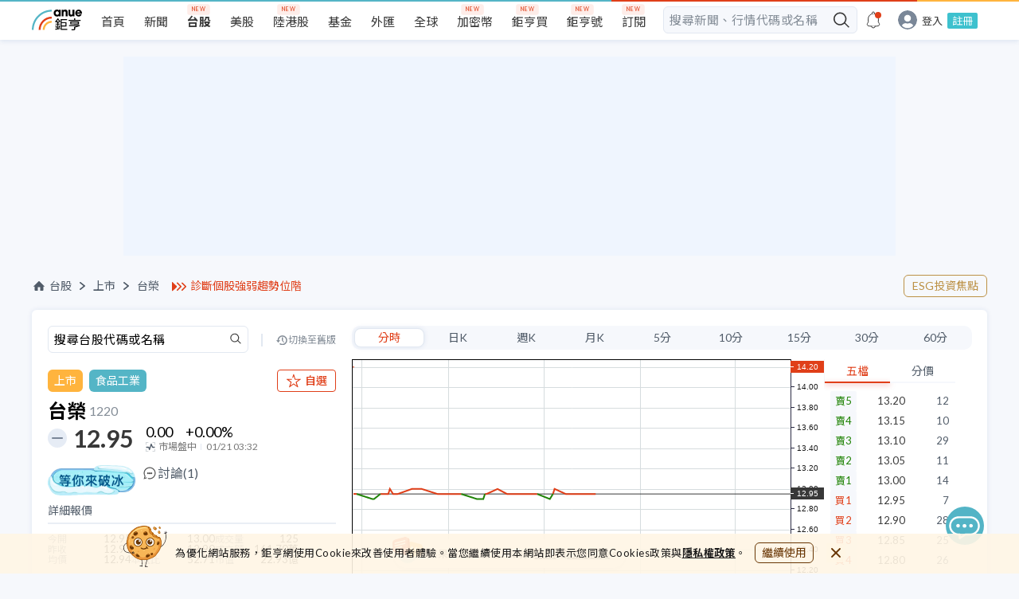

--- FILE ---
content_type: text/html; charset=utf-8
request_url: https://www.cnyes.com/twstock/1220
body_size: 42490
content:
<!DOCTYPE html><html lang="zh-Hant-TW"><head><meta charSet="utf-8" class="next-head"/><title class="next-head">台榮 1220 - 總覽 - 台股 | Anue鉅亨</title><meta property="og:title" content="台榮 1220 - 總覽 - 台股 | Anue鉅亨" class="next-head"/><meta name="description" content="台榮(1220) 即時行情 12.95 +0.00% Anue鉅亨提供台榮第一手新聞、即時走勢、歷史股價、技術線圖、三大法人買賣超、融資融券、每股盈餘、外資持股、股利發放、財報分析、營收、EPS、重訊公告等資訊，讓您聚焦投資決策，快速掌握台股焦點。" class="next-head"/><meta property="og:description" content="台榮(1220) 即時行情 12.95 +0.00% Anue鉅亨提供台榮第一手新聞、即時走勢、歷史股價、技術線圖、三大法人買賣超、融資融券、每股盈餘、外資持股、股利發放、財報分析、營收、EPS、重訊公告等資訊，讓您聚焦投資決策，快速掌握台股焦點。" class="next-head"/><meta name="keywords" content="1220, 台榮, 台榮股價, 台榮走勢, 台榮股利。" class="next-head"/><meta property="og:site_name" content="鉅亨網" class="next-head"/><link rel="canonical" href="https://www.cnyes.com/twstock/1220" class="next-head"/><meta property="og:type" content="website" class="next-head"/><meta property="og:url" content="https://www.cnyes.com/twstock/1220" class="next-head"/><meta property="og:image" content="https://www.cnyes.com/static/anue-og-image.png" class="next-head"/><script type="application/ld+json" class="next-head">
            {
              "@context": "https://schema.org",
              "@type": "WebSite",
              "url": https://www.cnyes.com/twstock/1220,
              "name": 台榮 1220 - 總覽 - 台股 | Anue鉅亨,
              "alternateName": ["Anue", "Anue鉅亨", "cnyes", "cnyes.com"],
              "headline": 台榮(1220) 即時行情 12.95 +0.00% Anue鉅亨提供台榮第一手新聞、即時走勢、歷史股價、技術線圖、三大法人買賣超、融資融券、每股盈餘、外資持股、股利發放、財報分析、營收、EPS、重訊公告等資訊，讓您聚焦投資決策，快速掌握台股焦點。,
              "in-language": "zh-tw",
              "description": 台榮(1220) 即時行情 12.95 +0.00% Anue鉅亨提供台榮第一手新聞、即時走勢、歷史股價、技術線圖、三大法人買賣超、融資融券、每股盈餘、外資持股、股利發放、財報分析、營收、EPS、重訊公告等資訊，讓您聚焦投資決策，快速掌握台股焦點。,
              "keywords": 1220, 台榮, 台榮股價, 台榮走勢, 台榮股利。,
              "potentialAction": {
                "@type": "SearchAction",
                "target": "https://www.cnyes.com/search/all?googleEmbed=searchbar&keyword={search_term_string}",
                "query-input": "required name=search_term_string"
              },
              "publisher":{
                "@type": "Organization",
                "name": "鉅亨網",
                "url": "https://www.cnyes.com",
                "logo": {
                  "@type": "ImageObject",
                  "url": "https://www.cnyes.com/static/anue-og-image.png"
                }
              }
            }
          </script><link rel="preload" href="/_next/static/aG~hIJbbU6ssUeyHdHzfS/pages/TWStock/DetailPage.js" as="script"/><link rel="preload" href="/_next/static/aG~hIJbbU6ssUeyHdHzfS/pages/_app.js" as="script"/><link rel="preload" href="/_next/static/aG~hIJbbU6ssUeyHdHzfS/pages/_error.js" as="script"/><link rel="preload" href="/_next/static/chunks/84.2524a39fd391caec0711.js" as="script"/><link rel="preload" href="/_next/static/chunks/68.1a624a8059eb55ba8608.js" as="script"/><link rel="preload" href="/_next/static/runtime/webpack-b47dacf3832dbf9cf0dc.js" as="script"/><link rel="preload" href="/_next/static/chunks/commons.f9ffa55b01b56031cad3.js" as="script"/><link rel="preload" href="/_next/static/chunks/styles.85ac3d84479735d52eaa.js" as="script"/><link rel="preload" href="/_next/static/runtime/main-b9f92be11ac3fdf96a22.js" as="script"/><link rel="stylesheet" href="/_next/static/css/commons.749eb8f1.chunk.css"/><link rel="stylesheet" href="/_next/static/css/styles.7b93d8ff.chunk.css"/><style id="__jsx-3389535933">html,body,div,span,applet,object,iframe,h1,h2,h3,h4,h5,h6,p,blockquote,pre,a,abbr,acronym,address,big,cite,code,del,dfn,em,img,ins,kbd,q,s,samp,small,strike,strong,sub,sup,tt,var,b,u,i,center,dl,dt,dd,ol,ul,li,fieldset,form,label,legend,table,caption,tbody,tfoot,thead,tr,th,td,article,aside,canvas,details,embed,figure,figcaption,footer,header,hgroup,menu,nav,output,ruby,section,summary,time,mark,audio,video{margin:0;padding:0;border:0;font-size:100%;vertical-align:baseline;}
article,aside,details,figcaption,figure,footer,header,hgroup,menu,nav,section{display:block;}
body{line-height:1;}
ol,ul{list-style:none;}
blockquote,q{quotes:none;}
blockquote:before,blockquote:after,q:before,q:after{content:'';content:none;}
table{border-collapse:collapse;border-spacing:0;}
html{box-sizing:border-box;}
html,body{margin:0;padding:0;height:100%;}
*,*:before,*:after{box-sizing:inherit;}
a,a:link,a:active,a:visited{-webkit-text-decoration:none;text-decoration:none;}
input{border:none;}
input,select,button{margin:0;border:0;padding:0;display:inline-block;vertical-align:middle;white-space:normal;background:none;line-height:1;outline:none;-webkit-tap-highlight-color:rgba(0,0,0,0);}
input:focus,button:focus{outline:0;}
input{-webkit-appearance:none;border-radius:0;}
input[type='search']{-webkit-appearance:none;-webkit-box-sizing:content-box;}
input[type='search']::-webkit-search-decoration,input[type='search']::-webkit-search-cancel-button,input[type='search']::-webkit-search-results-button,input[type='search']::-webkit-search-results-decoration{display:none;}
::-webkit-search-decoration{display:none;}</style><style id="__jsx-316125602">*{font-family:Lato, 'Noto Sans TC', 'Pingfang TC', 'Microsoft Jhenghei', Arial, VideoJS, sans-serif !important;text-rendering:optimizeLegibility;}
html{-webkit-scroll-behavior:smooth;-moz-scroll-behavior:smooth;-ms-scroll-behavior:smooth;scroll-behavior:smooth;}
body{background-color:#f6f8fc;-webkit-tap-highlight-color:transparent;}
@media screen and (max-width:990px){.rwd-input{max-width:260px;}}
@media screen and (min-width:991px){.rwd-input{max-width:300px;}}
@media screen and (max-width:990px){.rwd-input-l{max-width:260px;}}
@media screen and (min-width:991px){.rwd-input-l{max-width:360px;}}
.blue{color:#54b5c6;}
.gray{color:#c0c0c0;}
.white{color:#ffffff;}
.bg-red{background-color:#e03f19;}
.bg-gray{background-color:#cccccc;}
.bg-gray-light{background-color:#dedede;}
.bg-dark-gray{background-color:#aaaaaa;}
.bg-white{background-color:#ffffff;}
.text-m{font-size:16px;}
.page{position:relative;min-width:100%;display:-webkit-box;display:-webkit-flex;display:-ms-flexbox;display:flex;-webkit-flex-direction:column;-ms-flex-direction:column;flex-direction:column;-webkit-align-items:center;-webkit-box-align:center;-ms-flex-align:center;align-items:center;overflow-x:hidden;}
.page>*{width:100%;}
.row{display:-webkit-box;display:-webkit-flex;display:-ms-flexbox;display:flex;-webkit-flex-direction:row;-ms-flex-direction:row;flex-direction:row;}
.row-rev{display:-webkit-box;display:-webkit-flex;display:-ms-flexbox;display:flex;}
@media screen and (max-width:768px){.row-rev{-webkit-flex-direction:column;-ms-flex-direction:column;flex-direction:column;}}
@media screen and (min-width:1024px){.row-rev{-webkit-flex-direction:row;-ms-flex-direction:row;flex-direction:row;}}
@media screen and (max-width:768px){.m-hidden{display:none;}}
@media screen and (min-width:768px){.m-only{display:none;}}
.center{display:-webkit-box;display:-webkit-flex;display:-ms-flexbox;display:flex;-webkit-align-items:center;-webkit-box-align:center;-ms-flex-align:center;align-items:center;-webkit-box-pack:center;-webkit-justify-content:center;-ms-flex-pack:center;justify-content:center;}
.col{display:-webkit-box;display:-webkit-flex;display:-ms-flexbox;display:flex;-webkit-flex-direction:column;-ms-flex-direction:column;flex-direction:column;}
.col-rev{display:-webkit-box;display:-webkit-flex;display:-ms-flexbox;display:flex;}
@media screen and (max-width:1024px){.col-rev{-webkit-flex-direction:row;-ms-flex-direction:row;flex-direction:row;}}
@media screen and (min-width:1024px){.col-rev{-webkit-flex-direction:column;-ms-flex-direction:column;flex-direction:column;}}
.center{-webkit-align-items:center;-webkit-box-align:center;-ms-flex-align:center;align-items:center;-webkit-box-pack:center;-webkit-justify-content:center;-ms-flex-pack:center;justify-content:center;}
@media screen and (max-width:990px){.page-placeholder{min-height:90vh;}}
@media screen and (min-width:990px){.page-placeholder{min-height:40vh;}}
.spinner{margin:12px;-webkit-align-items:center;-webkit-box-align:center;-ms-flex-align:center;align-items:center;}
.spinner>p{margin-top:16px;font-size:12px;color:#aaaaaa;}
.box-small{max-width:250px;min-width:250px;}
@-webkit-keyframes dot{0%{opacity:0.5;}50%{opacity:1;}100%{opacity:0.5;}}
@keyframes dot{0%{opacity:0.5;}50%{opacity:1;}100%{opacity:0.5;}}
.anue-dots{-webkit-animation:dot 1.5s linear infinite;animation:dot 1.5s linear infinite;background-color:#54b5c6;height:8px;width:8px;border-radius:8px;content:' ';margin:0 14px;position:relative;}
.anue-dots::before{-webkit-animation:dot 1s linear infinite;animation:dot 1s linear infinite;background-color:#e03f19;height:8px;width:8px;border-radius:8px;content:' ';top:0;left:-14px;position:absolute;}
.anue-dots::after{-webkit-animation:dot 2s linear infinite;animation:dot 2s linear infinite;background-color:#ffb43e;height:8px;width:8px;border-radius:8px;content:' ';left:14px;position:absolute;}
.anue-colorful-top-bar:after{content:'';position:absolute;height:2px;right:0;left:0;top:0;background:linear-gradient(to right, #54b5c6 60%, #e03f19 60%, #e03f19 90%, #ffb43e 90%);z-index:2;}
.text-clamp{display:-webkit-box;-webkit-line-clamp:2;-webkit-box-orient:vertical;overflow:hidden;}
a:hover{font-weight:normal;}</style><style id="__jsx-4102998092">.desktop-header.jsx-4102998092{display:-webkit-box;display:-webkit-flex;display:-ms-flexbox;display:flex;width:100%;min-width:1200px;height:50px;background-color:#f6f8fc !important;}
.desktop-header.have-shadow.jsx-4102998092{height:55px;}
@media screen and (min-width:1024px) and (max-width:1199px){.desktop-header.jsx-4102998092{min-width:1000px;}}
@media screen and (max-width:1023px){.desktop-header.jsx-4102998092{display:none !important;}}</style><style id="__jsx-1690245547">.mobile-header.jsx-1690245547{display:-webkit-box;display:-webkit-flex;display:-ms-flexbox;display:flex;-webkit-align-items:center;-webkit-box-align:center;-ms-flex-align:center;align-items:center;-webkit-box-pack:justify;-webkit-justify-content:space-between;-ms-flex-pack:justify;justify-content:space-between;position:fixed;top:0;left:0;right:0;width:100%;height:44px;padding-right:24px;margin:auto;background:#ffffff;-webkit-backface-visibility:hidden;backface-visibility:hidden;-webkit-transform:translateZ(0);-ms-transform:translateZ(0);transform:translateZ(0);border-bottom:1px solid silver;z-index:5;}
@media screen and (min-width:1024px){.mobile-header.jsx-1690245547{display:none !important;}}
.mobile-header.jsx-1690245547 .mobile-header-links.jsx-1690245547{display:-webkit-box;display:-webkit-flex;display:-ms-flexbox;display:flex;height:44px;-webkit-box-pack:start;-webkit-justify-content:flex-start;-ms-flex-pack:start;justify-content:flex-start;-webkit-align-items:center;-webkit-box-align:center;-ms-flex-align:center;align-items:center;overflow:hidden;min-width:100px;-webkit-column-gap:8px;column-gap:8px;}
@media (max-width:320px){.mobile-header.jsx-1690245547 .mobile-header-links.jsx-1690245547{min-width:80px;}}
.mobile-header.jsx-1690245547 .mobile-header-links.jsx-1690245547>a.jsx-1690245547{display:inline-block;text-align:center;color:#1e1e1e;line-height:40px;white-space:nowrap;}
.mobile-header.jsx-1690245547 .mobile-header-links.jsx-1690245547>a.highlight.jsx-1690245547{color:#e03f19;}
.mobile-header.jsx-1690245547 .mobile-header-links.jsx-1690245547>a.jsx-1690245547>img.jsx-1690245547{width:24px;height:24px;}
.mobile-header-placeholder.jsx-1690245547{width:100%;height:44px;display:none;}
.mobile-header-placeholder.with-smart-banner.jsx-1690245547{height:98px;}
@media screen and (max-width:1023px){.mobile-header-placeholder.jsx-1690245547{display:block !important;}}</style><style id="__jsx-3975085572">@-webkit-keyframes pulse-animation-jsx-3975085572{0%{background-color:#e2e8f1;}50%{background-color:#f0f6ff;}100%{background-color:#e2e8f1;}}
@keyframes pulse-animation-jsx-3975085572{0%{background-color:#e2e8f1;}50%{background-color:#f0f6ff;}100%{background-color:#e2e8f1;}}
.ad-wrapper.jsx-3975085572{width:100%;margin:16px auto;}
.skeleton.jsx-3975085572{background:#e2e8f1;-webkit-animation:pulse-animation-jsx-3975085572 1.5s ease-in-out 0.5s infinite;animation:pulse-animation-jsx-3975085572 1.5s ease-in-out 0.5s infinite;}
.dfp-index-top.jsx-3975085572{margin-bottom:0;}</style><style id="__jsx-2072983556">.ad-desktop.jsx-2072983556{display:block;}
@media screen and (max-width:1024px){.ad-desktop.jsx-2072983556{display:none;}}
.ad-mobile.jsx-2072983556{display:none;}
@media screen and (max-width:1024px){.ad-mobile.jsx-2072983556{display:block;}}
.overview-container .ad-desktop .ad-wrapper{margin:24px auto;}</style><style id="__jsx-2542056860">.header_ad_text.jsx-2542056860{display:-webkit-box;display:-webkit-flex;display:-ms-flexbox;display:flex;-webkit-align-items:center;-webkit-box-align:center;-ms-flex-align:center;align-items:center;margin-left:16px;min-width:135px;}
@media screen and (max-width:960px){.header_ad_text.jsx-2542056860{margin-left:0;}.header_ad_text.jsx-2542056860 a.jsx-2542056860{font-size:14px;}}
.header_ad_text.jsx-2542056860 img.jsx-2542056860{width:19px;height:13px;margin-right:4px;}
.header_ad_text.jsx-2542056860 a.jsx-2542056860{color:#e03f19;}</style><style id="__jsx-3053879851">.nav-wrapper.jsx-3053879851{margin:24px 0 16px;display:-webkit-box;display:-webkit-flex;display:-ms-flexbox;display:flex;-webkit-box-pack:justify;-webkit-justify-content:space-between;-ms-flex-pack:justify;justify-content:space-between;-webkit-align-items:center;-webkit-box-align:center;-ms-flex-align:center;align-items:center;}
@media screen and (max-width:650px){.nav-wrapper.jsx-3053879851{margin:0 16px 9px 16px;-webkit-flex-direction:column;-ms-flex-direction:column;flex-direction:column;-webkit-align-items:flex-start;-webkit-box-align:flex-start;-ms-flex-align:flex-start;align-items:flex-start;}}
.nav.jsx-3053879851{display:-webkit-box;display:-webkit-flex;display:-ms-flexbox;display:flex;-webkit-align-items:center;-webkit-box-align:center;-ms-flex-align:center;align-items:center;font-size:14px;color:#515c69;}
.nav.jsx-3053879851 a.jsx-3053879851{display:-webkit-box;display:-webkit-flex;display:-ms-flexbox;display:flex;-webkit-align-items:center;-webkit-box-align:center;-ms-flex-align:center;align-items:center;cursor:pointer;color:#515c69;}
.nav.jsx-3053879851 a.jsx-3053879851 img.jsx-3053879851{margin-right:4px;}
.nav.jsx-3053879851 a.jsx-3053879851:hover{color:#e03f19;}
.nav.jsx-3053879851 li.jsx-3053879851{display:-webkit-box;display:-webkit-flex;display:-ms-flexbox;display:flex;-webkit-align-items:center;-webkit-box-align:center;-ms-flex-align:center;align-items:center;}
.nav.jsx-3053879851 li.jsx-3053879851 img.jsx-3053879851{width:18px;height:18px;}
.nav.jsx-3053879851 li.jsx-3053879851::after{content:'';margin:0 10px;display:inline-block;background-image:url(/static/icons/arrow/nav-right-arrow.svg);background-repeat:no-repeat;background-size:100% 100%;width:7px;height:10px;}
@media screen and (max-width:960px){.nav.jsx-3053879851 li.jsx-3053879851::after{margin:0 5px;}}
.nav.jsx-3053879851 li.last-item.jsx-3053879851::after{content:unset;}
.nav.jsx-3053879851 li.tech-full-page.jsx-3053879851{font-size:14px;-webkit-letter-spacing:0.41px;-moz-letter-spacing:0.41px;-ms-letter-spacing:0.41px;letter-spacing:0.41px;color:#848d97;}
.btns-group.jsx-3053879851{display:-webkit-box;display:-webkit-flex;display:-ms-flexbox;display:flex;-webkit-align-items:center;-webkit-box-align:center;-ms-flex-align:center;align-items:center;-webkit-box-pack:end;-webkit-justify-content:flex-end;-ms-flex-pack:end;justify-content:flex-end;-webkit-flex:1;-ms-flex:1;flex:1;gap:8px;}
.btns-group.jsx-3053879851 .btn-item.jsx-3053879851{font-size:14px;border:1px solid #e03f19;padding:6px 10px;border-radius:6px;color:#e03f19;white-space:nowrap;}
.btns-group.jsx-3053879851 .btn-item.jsx-3053879851:hover{background-color:#e03f19;color:#ffffff;}
@media screen and (max-width:650px){.btns-group.jsx-3053879851 .btn-item.jsx-3053879851{font-size:12px;padding:4px 6px;}}
.btns-group.jsx-3053879851 .btn-esg.jsx-3053879851{color:#bc9145;white-space:nowrap;border:1px solid #bc9145;text-align:center;}
.btns-group.jsx-3053879851 .btn-esg.jsx-3053879851:hover{color:#ffffff;background-color:#bc9145;}
.mobile-nav-wrapper.jsx-3053879851{-webkit-flex-direction:column;-ms-flex-direction:column;flex-direction:column;-webkit-align-items:flex-start;-webkit-box-align:flex-start;-ms-flex-align:flex-start;align-items:flex-start;}
.mobile-nav-wrapper.jsx-3053879851 .mobile-breadcrumb.jsx-3053879851{display:-webkit-box;display:-webkit-flex;display:-ms-flexbox;display:flex;width:100%;-webkit-box-pack:justify;-webkit-justify-content:space-between;-ms-flex-pack:justify;justify-content:space-between;margin-top:6px;}</style><style id="__jsx-4238438383">.quote-info.jsx-4238438383 .search.jsx-4238438383{width:100%;height:35px;margin-bottom:20px;display:-webkit-box;display:-webkit-flex;display:-ms-flexbox;display:flex;-webkit-align-items:center;-webkit-box-align:center;-ms-flex-align:center;align-items:center;-webkit-box-pack:justify;-webkit-justify-content:space-between;-ms-flex-pack:justify;justify-content:space-between;}
.quote-info.jsx-4238438383 .search.jsx-4238438383 .search-input.jsx-4238438383{width:252px;height:35px;}
.quote-info.jsx-4238438383 .search.jsx-4238438383 .divide.jsx-4238438383{width:2px;height:16px;background:#e2e8f1;}
.quote-info.jsx-4238438383 .search.jsx-4238438383 a.jsx-4238438383{display:-webkit-box;display:-webkit-flex;display:-ms-flexbox;display:flex;color:#848d97;font-size:12px;-webkit-align-items:center;-webkit-box-align:center;-ms-flex-align:center;align-items:center;}
.quote-info.jsx-4238438383 .search.jsx-4238438383 a.jsx-4238438383::before{content:'';width:16px;height:12px;background-image:url("/static/icons/icon-back-in-time-gray.svg");background-repeat:no-repeat;}
.quote-info.jsx-4238438383 .search.jsx-4238438383 a.jsx-4238438383:hover{color:#e03f19;}
.quote-info.jsx-4238438383 .search.jsx-4238438383 a.jsx-4238438383:hover::before{content:'';width:16px;height:12px;background-image:url("/static/icons/icon-back-in-time-red.svg");background-repeat:no-repeat;}
@media screen and (max-width:1024px){.quote-info.jsx-4238438383 .search.jsx-4238438383{display:none;}}
.quote-info.jsx-4238438383 .price-detail.jsx-4238438383 .detail-header.jsx-4238438383{color:#515c69;font-size:14px;border-bottom:2px solid #eaeef5;padding-bottom:8px;}
.quote-info.jsx-4238438383 .price-detail.jsx-4238438383 .detail-content.jsx-4238438383 ul.jsx-4238438383{display:-webkit-box;display:-webkit-flex;display:-ms-flexbox;display:flex;-webkit-align-items:center;-webkit-box-align:center;-ms-flex-align:center;align-items:center;-webkit-flex-wrap:wrap;-ms-flex-wrap:wrap;flex-wrap:wrap;padding:12px 0;gap:12px 16px;}
@media screen and (min-width:767px) and (max-width:1024px){.quote-info.jsx-4238438383 .price-detail.jsx-4238438383 .detail-content.jsx-4238438383 ul.jsx-4238438383{gap:12px 40px;}}
.quote-info.jsx-4238438383 .price-detail.jsx-4238438383 .detail-content.jsx-4238438383 ul.jsx-4238438383:not(:last-child){border-bottom:1px solid #e2e8f1;}
.quote-info.jsx-4238438383 .price-detail.jsx-4238438383 .detail-content.jsx-4238438383 ul.jsx-4238438383 li.jsx-4238438383{width:29%;display:-webkit-box;display:-webkit-flex;display:-ms-flexbox;display:flex;-webkit-align-items:center;-webkit-box-align:center;-ms-flex-align:center;align-items:center;-webkit-box-pack:justify;-webkit-justify-content:space-between;-ms-flex-pack:justify;justify-content:space-between;}
@media screen and (max-width:767px){.quote-info.jsx-4238438383 .price-detail.jsx-4238438383 .detail-content.jsx-4238438383 ul.jsx-4238438383 li.jsx-4238438383{width:28%;}.quote-info.jsx-4238438383 .price-detail.jsx-4238438383 .detail-content.jsx-4238438383 ul.jsx-4238438383 li.jsx-4238438383:nth-child(3n){width:33%;}}
.quote-info.jsx-4238438383 .price-detail.jsx-4238438383 .detail-content.jsx-4238438383 ul.jsx-4238438383 li.jsx-4238438383 .label.jsx-4238438383{font-size:12px;color:#848d97;white-space:nowrap;}
.quote-info.jsx-4238438383 .price-detail.jsx-4238438383 .detail-content.jsx-4238438383 ul.jsx-4238438383 li.jsx-4238438383 .value.jsx-4238438383{font-size:13px;color:#282828;}
@media screen and (max-width:1024px){.quote-info.jsx-4238438383 .price-detail.jsx-4238438383{padding-bottom:20px;}}
.quote-info.jsx-4238438383 .quote-header.jsx-4238438383 .industry.jsx-4238438383{display:-webkit-box;display:-webkit-flex;display:-ms-flexbox;display:flex;-webkit-align-items:center;-webkit-box-align:center;-ms-flex-align:center;align-items:center;-webkit-box-pack:justify;-webkit-justify-content:space-between;-ms-flex-pack:justify;justify-content:space-between;margin-bottom:12px;}
.quote-info.jsx-4238438383 .quote-header.jsx-4238438383 .industry.jsx-4238438383 .industry-buttons.jsx-4238438383{display:-webkit-box;display:-webkit-flex;display:-ms-flexbox;display:flex;-webkit-align-items:center;-webkit-box-align:center;-ms-flex-align:center;align-items:center;position:relative;}
.quote-info.jsx-4238438383 .quote-header.jsx-4238438383 .industry.jsx-4238438383 .industry-buttons.jsx-4238438383 .industry-buttons__market.jsx-4238438383,.quote-info.jsx-4238438383 .quote-header.jsx-4238438383 .industry.jsx-4238438383 .industry-buttons.jsx-4238438383 .industry-buttons__industry.jsx-4238438383{padding:4px 8px;color:#ffffff;border-radius:6px;font-size:14px;font-weight:400;line-height:20px;}
.quote-info.jsx-4238438383 .quote-header.jsx-4238438383 .industry.jsx-4238438383 .industry-buttons__market.jsx-4238438383{margin-right:8px;background:#ffb43e;}
.quote-info.jsx-4238438383 .quote-header.jsx-4238438383 .industry.jsx-4238438383 .industry-buttons__industry.jsx-4238438383{background:#54B5C6;}
.quote-info.jsx-4238438383 .quote-header.jsx-4238438383 .industry.jsx-4238438383 .btn-esg.jsx-4238438383{display:block;padding:4px 8px;color:#bc9145;font-size:14px;border:1px solid #bc9145;border-radius:6px;margin-left:8px;line-height:20px;}
.quote-info.jsx-4238438383 .quote-header.jsx-4238438383 .industry.jsx-4238438383 .btn-esg.jsx-4238438383:hover{background-color:#bc9145;color:#ffffff;}</style><style id="__jsx-3442030702">img.jsx-3442030702{width:20px;height:20px;margin-right:4px;}
span.jsx-3442030702{font-weight:400;}</style><style id="__jsx-4254170628">.btn.jsx-4254170628{display:-webkit-box;display:-webkit-flex;display:-ms-flexbox;display:flex;-webkit-align-items:center;-webkit-box-align:center;-ms-flex-align:center;align-items:center;-webkit-box-pack:center;-webkit-justify-content:center;-ms-flex-pack:center;justify-content:center;font-size:14px;font-weight:500;padding:4px 10px;border-radius:4px;background-color:#ffffff;color:#e03f19;border:1px solid #e03f19;height:28px;}
.btn.jsx-4254170628 div.jsx-4254170628{white-space:nowrap;}
.btn.jsx-4254170628 img.jsx-4254170628{margin-right:2px;width:16px;height:16px;}
.btn.jsx-4254170628:hover{background-color:rgba(224, 63, 25, 0.1);cursor:pointer;}
.btn.jsx-4254170628:active{background-color:rgba(224, 63, 25, 0.1);cursor:pointer;}
.btn--small.jsx-4254170628{display:none;}
.active.jsx-4254170628{color:#ffffff;background-color:#e03f19;}
.active.jsx-4254170628:hover{background-color:#f04e28;cursor:pointer;}</style><style id="__jsx-2312976322">.container.jsx-2312976322{min-width:290px;}
.container.jsx-2312976322 h2.jsx-2312976322{font-size:24px;font-weight:600;display:-webkit-box;display:-webkit-flex;display:-ms-flexbox;display:flex;-webkit-align-items:center;-webkit-box-align:center;-ms-flex-align:center;align-items:center;margin-bottom:4px;}
.container.jsx-2312976322 h2.jsx-2312976322 span.jsx-2312976322,.container.jsx-2312976322 h2.jsx-2312976322 a.jsx-2312976322{font-size:16px;color:#848d97;margin-left:4px;font-weight:400;}
.container.jsx-2312976322 h2.jsx-2312976322 span.market.jsx-2312976322,.container.jsx-2312976322 h2.jsx-2312976322 a.market.jsx-2312976322{padding:4px 8px;margin-left:8px;background:#ffb43e;border-radius:6px;color:#ffffff;font-size:14px;font-weight:400;line-height:20px;}
.container.jsx-2312976322 h2.jsx-2312976322 span.esg.jsx-2312976322,.container.jsx-2312976322 h2.jsx-2312976322 a.esg.jsx-2312976322{color:#206e4e;background-color:#dcfff1;border-radius:4px;font-size:14px;font-weight:500;padding:4px 6px;}
.container.jsx-2312976322 .price.jsx-2312976322{position:relative;display:-webkit-box;display:-webkit-flex;display:-ms-flexbox;display:flex;-webkit-align-items:center;-webkit-box-align:center;-ms-flex-align:center;align-items:center;}
.container.jsx-2312976322 .price.jsx-2312976322 h3.jsx-2312976322{font-size:30px;font-weight:bold;line-height:36px;color:#383838;margin-left:32px;margin-right:16px;}
.container.jsx-2312976322 .price.jsx-2312976322 h3.jsx-2312976322::before{content:'';background:url("/static/icons/quotes/unch.svg");background-repeat:no-repeat;width:24px;height:24px;display:block;position:absolute;top:50%;left:0;-webkit-transform:translateY(-50%);-ms-transform:translateY(-50%);transform:translateY(-50%);}
.container.jsx-2312976322 .price.jsx-2312976322 .price-change.jsx-2312976322{font-size:18px;}
.container.jsx-2312976322 .price.jsx-2312976322 .price-change.jsx-2312976322 .first-row.jsx-2312976322>.jsx-2312976322:first-child{margin-right:16px;}
.container.jsx-2312976322 .price.jsx-2312976322 .price-change.jsx-2312976322 .second-row.jsx-2312976322{font-size:12px;color:#777777;margin-top:2px;padding-top:2px;display:-webkit-box;display:-webkit-flex;display:-ms-flexbox;display:flex;}
.container.jsx-2312976322 .price.jsx-2312976322 .price-change.jsx-2312976322 .second-row.jsx-2312976322 .market-status.jsx-2312976322{margin-right:6px;position:relative;padding-right:6px;}
.container.jsx-2312976322 .price.jsx-2312976322 .price-change.jsx-2312976322 .second-row.jsx-2312976322 .market-status.jsx-2312976322::after{width:1px;height:8px;content:'';background:#e2e8f1;position:absolute;right:0;top:2px;}
.container.jsx-2312976322 .price.jsx-2312976322 .price-change.jsx-2312976322 .second-row.jsx-2312976322 img.jsx-2312976322{width:12px;height:12px;margin-right:4px;}
.container.jsx-2312976322 .price.jsx-2312976322 .rise.jsx-2312976322{color:#e03f19;}
.container.jsx-2312976322 .price.jsx-2312976322 .rise.jsx-2312976322::before{background:url("/static/icons/quotes/rise.svg");}
.container.jsx-2312976322 .price.jsx-2312976322 .fall.jsx-2312976322{color:rgb(32, 131, 6);}
.container.jsx-2312976322 .price.jsx-2312976322 .fall.jsx-2312976322::before{background:url("/static/icons/quotes/fall.svg");}
.container.jsx-2312976322 .price.jsx-2312976322 .rise-animate.jsx-2312976322{background:#e03f19;color:#ffffff;}
.container.jsx-2312976322 .price.jsx-2312976322 .fall-animate.jsx-2312976322{background:rgb(32, 131, 6);color:#ffffff;}</style><style id="__jsx-3810346821">@-webkit-keyframes pulse-animation-jsx-3810346821{0%{opacity:1;}50%{opacity:0.5;}100%{opacity:1;}}
@keyframes pulse-animation-jsx-3810346821{0%{opacity:1;}50%{opacity:0.5;}100%{opacity:1;}}
.loading-skelton.jsx-3810346821{-webkit-animation:pulse-animation-jsx-3810346821 1.5s ease-in-out 0.5s infinite;animation:pulse-animation-jsx-3810346821 1.5s ease-in-out 0.5s infinite;background-color:#e2e8f1;}</style><style id="__jsx-3422535388">.rise.jsx-3422535388{color:#e03f19;}
.fall.jsx-3422535388{color:rgb(32, 131, 6);}</style><style id="__jsx-2453662828">button.jsx-2453662828{width:initial;cursor:pointer;min-width:40px;padding:2px 11px;font-size:14px;line-height:1;height:24px;display:-webkit-box;display:-webkit-flex;display:-ms-flexbox;display:flex;-webkit-align-items:center;-webkit-box-align:center;-ms-flex-align:center;align-items:center;-webkit-box-pack:center;-webkit-justify-content:center;-ms-flex-pack:center;justify-content:center;color:#515c69;white-space:nowrap;}
@media (max-width:540px){button.jsx-2453662828{font-size:14px;}}
button.active.jsx-2453662828{border-radius:8px;box-shadow:0 0 6px 0 rgba(0, 65, 143, 0.1);border:solid 1px #e2e8f1;background-color:#ffffff;color:#e03f19;}
button.jsx-2453662828:focus{outline:0;}</style><style id="__jsx-599754211">.chart_range_selector.jsx-599754211{height:30px;background-color:#f6f8fc;border-radius:10px;padding:0 3px;display:-webkit-box;display:-webkit-flex;display:-ms-flexbox;display:flex;-webkit-box-pack:space-around;-webkit-justify-content:space-around;-ms-flex-pack:space-around;justify-content:space-around;-webkit-align-items:center;-webkit-box-align:center;-ms-flex-align:center;align-items:center;}</style><style id="__jsx-3777377768">.tradingview-chart.jsx-3777377768 button{width:100%;}
.tradingview-chart.jsx-3777377768 .chart-container.jsx-3777377768{margin-top:12px;}
.tradingview-chart.jsx-3777377768 .realtime-wrapper.jsx-3777377768{margin-top:12px;display:-webkit-box;display:-webkit-flex;display:-ms-flexbox;display:flex;gap:20px;}
.tradingview-chart.jsx-3777377768 .realtime-wrapper.jsx-3777377768 .realtime-chart.jsx-3777377768{max-width:593px;width:100%;}
@media screen and (max-width:1024px){.tradingview-chart.jsx-3777377768 .realtime-wrapper.jsx-3777377768 .realtime-chart.jsx-3777377768{max-width:calc(100% - 185px);}.tradingview-chart.jsx-3777377768 .realtime-wrapper.jsx-3777377768 .realtime-chart.jsx-3777377768 .simple-chart__container{height:350px;}}
@media screen and (max-width:540px){.tradingview-chart.jsx-3777377768 .realtime-wrapper.jsx-3777377768 .realtime-chart.jsx-3777377768{max-width:calc(100% - 125px);}}
@media screen and (max-width:1024px){.tradingview-chart.jsx-3777377768 .realtime-wrapper.jsx-3777377768{height:363px;}}
@media screen and (max-width:540px){.tradingview-chart.jsx-3777377768 .realtime-wrapper.jsx-3777377768{gap:4px;}}
.tradingview-chart.jsx-3777377768 .realtime-wrapper.jsx-3777377768 .tick-list.jsx-3777377768{width:165px;height:100%;}
@media screen and (max-width:540px){.tradingview-chart.jsx-3777377768 .realtime-wrapper.jsx-3777377768 .tick-list.jsx-3777377768{width:125px;}}
.tradingview-chart.jsx-3777377768 .drop-select{display:block;}
.tradingview-chart.jsx-3777377768 .drop-select .container .tab{width:20%;}
.tradingview-chart.jsx-3777377768 .drop-select .container .tab span{width:100%;}
.tradingview-chart.jsx-3777377768 .drop-select .container .more .tab{width:100%;}
.chart-range.jsx-3777377768{height:30px;}</style><style id="__jsx-2206210464">.simple-chart.jsx-2206210464{max-height:100%;width:100%;display:-webkit-box;display:-webkit-flex;display:-ms-flexbox;display:flex;-webkit-flex-direction:column;-ms-flex-direction:column;flex-direction:column;}
.simple-chart__info.jsx-2206210464{width:100%;margin-bottom:8px;}
.simple-chart__info.jsx-2206210464 .title.jsx-2206210464{color:#383838;font-size:16px;line-height:24px;}
.simple-chart__info.jsx-2206210464 .time.jsx-2206210464{color:#777777;font-size:14px;font-family:Lato;margin-bottom:12px;}
.simple-chart__container.jsx-2206210464{width:100%;height:396px;}
@media (min-width:375px) and (max-width:1024px){.simple-chart__container.jsx-2206210464{height:300px;}}
.simple-chart__container.jsx-2206210464 .chart.jsx-2206210464{position:relative;}
.simple-chart__container.jsx-2206210464 .chart.jsx-2206210464 .tooltip.jsx-2206210464{pointer-events:none;z-index:10;position:absolute;display:none;padding:0.5em;text-align:left;min-width:80px;max-height:125px;border:1px solid black;border-radius:4px;font-size:14px;white-space:nowrap;background-color:rgba(255,255,255,0.6);}
.tv-lightweight-charts > table > tr:nth-child(1) > td:nth-child(2){border-top:1px solid black;border-left:1px solid black;}</style><style id="__jsx-4264786670">.tick-list-wrapper.jsx-4264786670 .tab{background-color:#ffffff;border:none;border-bottom:2px solid #f6f8fc;height:30px;line-height:30px;min-width:50% !important;width:50% !important;}
.tick-list-wrapper.jsx-4264786670 .tab-header{padding-bottom:5px;}
.tick-list-wrapper.jsx-4264786670 .active:first-of-type,.tick-list-wrapper.jsx-4264786670 .active:last-of-type{border-left:none;border-right:none;}
.tick-list-wrapper.jsx-4264786670 .tab.tab.active::before{content:none;}
.tick-list-wrapper.jsx-4264786670 .tab.tab.active::after{content:'';background:#e03f19;width:100%;height:2px;position:absolute;bottom:0;display:block;box-shadow:0 2px 6px 0 rgba(222, 52, 45, 0.5);}
.tick-list-wrapper.jsx-4264786670 .tabs-content.jsx-4264786670{margin-top:5px;}
.tab-label.jsx-4264786670{font-size:14px;}</style><style id="__jsx-3662129676">.tab.jsx-3662129676{-webkit-flex:1;-ms-flex:1;flex:1;position:relative;display:inline-block;width:100%;height:34px;line-height:34px;text-align:center;cursor:pointer;background-color:#f6f8fc;color:#515c69;border-top:1px solid #e2e8f1;border-bottom:1px solid #e2e8f1;border-left:1px solid #f6f8fc;border-right:1px solid #f6f8fc;}
.tab.active.jsx-3662129676{border-left:1px solid #e2e8f1;border-right:1px solid #e2e8f1;border-bottom:none;color:#e03f19;background-color:#ffffff;}
.tab.active.jsx-3662129676::before{position:absolute;top:0;display:block;content:'';background-color:#e03f19;width:100%;height:2px;box-shadow:0 2px 6px 0 rgba(222,52,45,0.5);}
.tab.jsx-3662129676:hover{font-weight:normal;}
.tab.jsx-3662129676:first-of-type.active{border-left:1px solid #f6f8fc;}
.tab.jsx-3662129676:last-of-type.active{border-right:1px solid #f6f8fc;}
@media only screen and (max-width:1023px){.tab.tab.jsx-3662129676{border:none;background:#ffffff;font-size:14px;white-space:nowrap;min-width:85px;}.tab.tab.active.jsx-3662129676{border-bottom:none;color:#e03f19;background-color:#ffffff;display:-webkit-box;display:-webkit-flex;display:-ms-flexbox;display:flex;-webkit-box-pack:center;-webkit-justify-content:center;-ms-flex-pack:center;justify-content:center;font-weight:500;}.tab.tab.active.jsx-3662129676::before{position:absolute;top:0;display:block;content:'';background-color:#e03f19;width:20px;height:2px;box-shadow:0 2px 6px 0 rgba(222,52,45,0.5);}.tab.tab.active.jsx-3662129676::after{display:none;content:'';}}</style><style id="__jsx-2292648740">.tab-header.jsx-2292648740{display:-webkit-box;display:-webkit-flex;display:-ms-flexbox;display:flex;width:100%;}
@media screen and (max-width:960px){.tab-header.jsx-2292648740{display:-webkit-box;display:-webkit-flex;display:-ms-flexbox;display:flex;overflow-x:scroll;-ms-overflow-style:none;-webkit-scrollbar-width:none;-moz-scrollbar-width:none;-ms-scrollbar-width:none;scrollbar-width:none;overflow-y:hidden;}.tab-header.jsx-2292648740::-webkit-scrollbar{display:none;}}</style><style id="__jsx-2028434012">.tick-list.jsx-2028434012{display:-webkit-box;display:-webkit-flex;display:-ms-flexbox;display:flex;-webkit-align-items:center;-webkit-box-align:center;-ms-flex-align:center;align-items:center;-webkit-flex-direction:column;-ms-flex-direction:column;flex-direction:column;gap:13px;padding:0 8px;font-size:13px;margin-bottom:8px;}
.tick-list.jsx-2028434012 li.jsx-2028434012{width:100%;display:-webkit-box;display:-webkit-flex;display:-ms-flexbox;display:flex;-webkit-align-items:center;-webkit-box-align:center;-ms-flex-align:center;align-items:center;-webkit-box-pack:justify;-webkit-justify-content:space-between;-ms-flex-pack:justify;justify-content:space-between;}
.tick-list.jsx-2028434012 li.jsx-2028434012>span.jsx-2028434012{white-space:nowrap;}
.tick-list.jsx-2028434012 li.jsx-2028434012 .buy.jsx-2028434012{border-radius:2px;padding:6px;background:#f6f8fc;color:#e03f19;}
.tick-list.jsx-2028434012 li.jsx-2028434012 .sell.jsx-2028434012{background:#f6f8fc;color:rgb(32, 131, 6);border-radius:2px;padding:6px;}
.tick-list.jsx-2028434012 li.jsx-2028434012 .price.jsx-2028434012{text-align:left;color:#383838;min-width:30px;}
.tick-list.jsx-2028434012 li.jsx-2028434012 .volumn.jsx-2028434012{text-align:right;color:#515c69;min-width:30px;}
@media screen and (max-width:1024px){.tick-list.jsx-2028434012{font-size:11px;gap:5px;}}
.percentage-bar.jsx-2028434012{font-size:13px;padding:0 3px;}
.percentage-bar.jsx-2028434012 .bar-label.jsx-2028434012{display:-webkit-box;display:-webkit-flex;display:-ms-flexbox;display:flex;-webkit-align-items:center;-webkit-box-align:center;-ms-flex-align:center;align-items:center;-webkit-box-pack:justify;-webkit-justify-content:space-between;-ms-flex-pack:justify;justify-content:space-between;margin-top:16px;}
.percentage-bar.jsx-2028434012 .bar-label.jsx-2028434012 label.jsx-2028434012{color:#515c69;overflow:hidden;white-space:nowrap;text-overflow:'';}
.percentage-bar.jsx-2028434012 .bar-label.jsx-2028434012 span.jsx-2028434012{font-weight:500;overflow:hidden;white-space:nowrap;}
.percentage-bar.jsx-2028434012 .bar-label.jsx-2028434012 .label-buy.jsx-2028434012{color:rgb(32, 131, 6);text-align:right;}
.percentage-bar.jsx-2028434012 .bar-label.jsx-2028434012 .label-sell.jsx-2028434012{color:#e03f19;text-align:left;}
@media screen and (max-width:767px){.percentage-bar.jsx-2028434012 .bar-label.jsx-2028434012 .label-sell.jsx-2028434012{padding-left:4%;}}
@media screen and (max-width:767px){.percentage-bar.jsx-2028434012 .bar-label.jsx-2028434012 label.jsx-2028434012{display:block;width:20%;font-size:12px;}.percentage-bar.jsx-2028434012 .bar-label.jsx-2028434012 span.jsx-2028434012{display:block;width:80%;font-size:12px;}}</style><style id="__jsx-286103295">.bar.jsx-286103295{background:#ffebe6;width:100%;height:12px;border-radius:2px;position:relative;}
.bar.jsx-286103295::before{content:'';position:absolute;left:0;height:12px;background:#e8f2e6;width:71.88%;}</style><style id="__jsx-798023937">.top-mark.jsx-798023937,.bottom-mark.jsx-798023937,.overflow-mark.jsx-798023937,.overflow-mark-text.jsx-798023937,.overflow-bar-mark.jsx-798023937{position:absolute;padding:4px 5px;font-size:13px;-webkit-transform:translateX(-50%);-ms-transform:translateX(-50%);transform:translateX(-50%);}
.top-mark.jsx-798023937{border:1px solid #e2e8f1;box-shadow:0 0 6px 0 rgba(0, 65, 143, 0.1);border-radius:6px;left:95%;top:-30px;z-index:1;background:#ffffff;}
.top-mark.jsx-798023937::after{content:'';width:8px;height:8px;display:block;position:absolute;background:#ffffff;left:calc(50% - 4px);-webkit-transform:rotate(45deg);-ms-transform:rotate(45deg);transform:rotate(45deg);border-right:1px solid #e2e8f1;border-bottom:1px solid #e2e8f1;}
.bottom-mark.jsx-798023937{left:0%;top:18px;}
.bottom-mark.jsx-798023937::before{content:'';position:absolute;left:calc(50% - 1px);top:-10px;width:1px;height:12px;background:#848d97;}
.overflow-mark.jsx-798023937{top:18px;left:106%;}
.overflow-mark-text.jsx-798023937{top:-30px;left:106%;}
.overflow-bar-mark.jsx-798023937{padding:0;width:2px;height:100%;left:106%;background:#383838;}</style><style id="__jsx-1887725889">.bar.jsx-1887725889{background:#3d91ff;height:8px;position:absolute;left:0%;width:94.58232445520581%;border-radius:2px;}</style><style id="__jsx-3047563494">.bar-container.jsx-3047563494{width:100%;position:relative;}
.bar-container.jsx-3047563494 .progress-bar.jsx-3047563494{background:#edf1f8;border-radius:2px;height:8px;position:relative;overflow:hidden;}
.bar-container.jsx-3047563494 .marks.jsx-3047563494{white-space:nowrap;color:#383838;}
.bar-container.jsx-3047563494 .overflow-top-mark.jsx-3047563494{color:#e03f19;z-index:1;background:#ffffff;}</style><style id="__jsx-1490248163">.mark-content.jsx-1490248163{color:#848d97;}
.mark-content.jsx-1490248163 .mark-label.jsx-1490248163{color:#848d97;margin-right:4px;}</style><style id="__jsx-212993096">.top-mark.jsx-212993096,.bottom-mark.jsx-212993096,.overflow-mark.jsx-212993096,.overflow-mark-text.jsx-212993096,.overflow-bar-mark.jsx-212993096{position:absolute;padding:4px 5px;font-size:13px;-webkit-transform:translateX(-50%);-ms-transform:translateX(-50%);transform:translateX(-50%);}
.top-mark.jsx-212993096{border:1px solid #e2e8f1;box-shadow:0 0 6px 0 rgba(0, 65, 143, 0.1);border-radius:6px;left:50%;top:-30px;z-index:1;background:#ffffff;}
.top-mark.jsx-212993096::after{content:'';width:8px;height:8px;display:block;position:absolute;background:#ffffff;left:calc(50% - 4px);-webkit-transform:rotate(45deg);-ms-transform:rotate(45deg);transform:rotate(45deg);border-right:1px solid #e2e8f1;border-bottom:1px solid #e2e8f1;}
.bottom-mark.jsx-212993096{left:50%;top:18px;}
.bottom-mark.jsx-212993096::before{content:'';position:absolute;left:calc(50% - 1px);top:-10px;width:1px;height:12px;background:#848d97;}
.overflow-mark.jsx-212993096{top:18px;left:Infinity%;}
.overflow-mark-text.jsx-212993096{top:-30px;left:Infinity%;}
.overflow-bar-mark.jsx-212993096{padding:0;width:2px;height:100%;left:Infinity%;background:#383838;}</style><style id="__jsx-809594186">.bar.jsx-809594186{background:#848d97;height:8px;position:absolute;left:50%;width:1px;border-radius:2px;}</style><style id="__jsx-4085498952">.top-mark.jsx-4085498952,.bottom-mark.jsx-4085498952,.overflow-mark.jsx-4085498952,.overflow-mark-text.jsx-4085498952,.overflow-bar-mark.jsx-4085498952{position:absolute;padding:4px 5px;font-size:13px;-webkit-transform:translateX(-50%);-ms-transform:translateX(-50%);transform:translateX(-50%);}
.top-mark.jsx-4085498952{border:1px solid #e2e8f1;box-shadow:0 0 6px 0 rgba(0, 65, 143, 0.1);border-radius:6px;left:14%;top:-30px;z-index:1;background:#ffffff;}
.top-mark.jsx-4085498952::after{content:'';width:8px;height:8px;display:block;position:absolute;background:#ffffff;left:calc(50% - 4px);-webkit-transform:rotate(45deg);-ms-transform:rotate(45deg);transform:rotate(45deg);border-right:1px solid #e2e8f1;border-bottom:1px solid #e2e8f1;}
.bottom-mark.jsx-4085498952{left:14%;top:18px;}
.bottom-mark.jsx-4085498952::before{content:'';position:absolute;left:calc(50% - 1px);top:-10px;width:1px;height:12px;background:#848d97;}
.overflow-mark.jsx-4085498952{top:18px;left:Infinity%;}
.overflow-mark-text.jsx-4085498952{top:-30px;left:Infinity%;}
.overflow-bar-mark.jsx-4085498952{padding:0;width:2px;height:100%;left:Infinity%;background:#383838;}</style><style id="__jsx-480918730">.bar.jsx-480918730{background:#848d97;height:8px;position:absolute;left:14%;width:1px;border-radius:2px;}</style><style id="__jsx-536570056">.quote-bar-chart.jsx-536570056{width:362px;display:-webkit-box;display:-webkit-flex;display:-ms-flexbox;display:flex;-webkit-flex-direction:column;-ms-flex-direction:column;flex-direction:column;gap:12px;}
.quote-bar-chart.jsx-536570056 .chart-container.jsx-536570056{display:-webkit-box;display:-webkit-flex;display:-ms-flexbox;display:flex;-webkit-align-items:center;-webkit-box-align:center;-ms-flex-align:center;align-items:center;height:70px;}
.quote-bar-chart.jsx-536570056 .chart-container.jsx-536570056 .label-container.jsx-536570056{display:-webkit-box;display:-webkit-flex;display:-ms-flexbox;display:flex;-webkit-flex-direction:column;-ms-flex-direction:column;flex-direction:column;-webkit-align-items:flex-start;-webkit-box-align:flex-start;-ms-flex-align:flex-start;align-items:flex-start;}
.quote-bar-chart.jsx-536570056 .chart-container.jsx-536570056 .label-container.jsx-536570056 .chart-label.jsx-536570056{color:#848d97;font-size:12px;line-height:16px;}
.quote-bar-chart.jsx-536570056 .chart-container.jsx-536570056 .label-container.jsx-536570056 .chart-value.jsx-536570056{color:#383838;font-size:13px;}
.quote-bar-chart.jsx-536570056 .chart-container.jsx-536570056 .label-container-right.jsx-536570056{-webkit-align-items:flex-end;-webkit-box-align:flex-end;-ms-flex-align:flex-end;align-items:flex-end;}
.quote-bar-chart.jsx-536570056 .chart-container.jsx-536570056 .progress-bar.jsx-536570056{-webkit-flex:1;-ms-flex:1;flex:1;padding:0 5px;margin-top:17px;}
@media screen and (max-width:1024px){.quote-bar-chart.jsx-536570056{width:100%;gap:0;}}</style><style id="__jsx-1542098017">.hotstock-wrapper.jsx-1542098017 .hot-stocks{border:0;box-shadow:none;width:778px;padding:0;}
.hotstock-wrapper.jsx-1542098017 .hot-stocks__title{border-bottom:2px solid #eaeef5;padding-bottom:10px;margin-bottom:12px;}</style><style id="__jsx-3590081612">.tab.jsx-3590081612{width:calc((100% - 16px) / 11);display:-webkit-box;display:-webkit-flex;display:-ms-flexbox;display:flex;-webkit-flex-direction:column;-ms-flex-direction:column;flex-direction:column;-webkit-align-items:center;-webkit-box-align:center;-ms-flex-align:center;align-items:center;-webkit-box-pack:center;-webkit-justify-content:center;-ms-flex-pack:center;justify-content:center;cursor:pointer;position:relative;}
@media screen and (max-width:960px){.tab.jsx-3590081612{min-width:54px;}}
@media screen and (max-width:650px){.tab.jsx-3590081612{width:calc((100% - 8px) / 11);min-width:22%;}}
.tab.jsx-3590081612::before{content:'';width:100%;position:absolute;bottom:0;left:0;height:1px;background-color:#e2e8f1;-webkit-transform:translateY(0.5px);-ms-transform:translateY(0.5px);transform:translateY(0.5px);}
.tab.jsx-3590081612 img.jsx-3590081612{width:24px;height:24px;margin-bottom:8px;}
.tab.jsx-3590081612 .title.jsx-3590081612{font-size:14px;font-weight:500;line-height:1;-webkit-letter-spacing:0.5px;-moz-letter-spacing:0.5px;-ms-letter-spacing:0.5px;letter-spacing:0.5px;color:#515c69;margin-bottom:8px;}
.active.jsx-3590081612{position:relative;}
.active.jsx-3590081612::after{content:'';position:absolute;width:100%;height:2px;z-index:2;bottom:-1px;left:0;opacity:0.9;box-shadow:0 2px 6px 0 rgba(224, 63, 25, 0.5);background-color:#e03f19;}
.mobile.jsx-3590081612{min-width:66px;}</style><style id="__jsx-3996499075">.sub-header.jsx-3996499075{width:100%;display:-webkit-box;display:-webkit-flex;display:-ms-flexbox;display:flex;-webkit-align-items:center;-webkit-box-align:center;-ms-flex-align:center;align-items:center;padding:7px 0 20px 16px;}
.sub-header.jsx-3996499075 .content.jsx-3996499075{display:-webkit-box;display:-webkit-flex;display:-ms-flexbox;display:flex;-webkit-align-items:center;-webkit-box-align:center;-ms-flex-align:center;align-items:center;min-width:318px;width:100%;}
.sub-header.jsx-3996499075 .content.jsx-3996499075 .container.jsx-3996499075{display:-webkit-box;display:-webkit-flex;display:-ms-flexbox;display:flex;-webkit-align-items:center;-webkit-box-align:center;-ms-flex-align:center;align-items:center;}
.sub-header.jsx-3996499075 .content.jsx-3996499075 .container.jsx-3996499075 .title.jsx-3996499075{font-size:14px;line-height:1;color:#848d97;margin-right:8px;cursor:pointer;}
.sub-header.jsx-3996499075 .content.jsx-3996499075 .container.jsx-3996499075 .isActive.jsx-3996499075{color:#e03f19;}
.sub-header.jsx-3996499075 .content.jsx-3996499075 .container.jsx-3996499075 .split-line.jsx-3996499075{width:2px;height:16px;background-color:#e2e8f1;margin-right:8px;}
.sub-header.jsx-3996499075 .content.jsx-3996499075 .common-bottoms.jsx-3996499075{display:-webkit-box;display:-webkit-flex;display:-ms-flexbox;display:flex;-webkit-flex-direction:row;-ms-flex-direction:row;flex-direction:row;-webkit-align-items:center;-webkit-box-align:center;-ms-flex-align:center;align-items:center;-webkit-box-pack:end;-webkit-justify-content:flex-end;-ms-flex-pack:end;justify-content:flex-end;-webkit-flex:1;-ms-flex:1;flex:1;margin-right:16px;}
.sub-header.jsx-3996499075 .content.jsx-3996499075 .common-bottoms.jsx-3996499075 .common-bottom.jsx-3996499075{display:block;font-size:13px;line-height:1;color:#e03f19;border-radius:4px;background-color:#ffffff;padding:4px 6px;margin-left:8px;border:1px solid #e03f19;}
.sub-header.jsx-3996499075 .content.jsx-3996499075 .common-bottoms.jsx-3996499075 .common-bottom.jsx-3996499075:hover{background-image:linear-gradient(to left,#dd3710,#fc6f3d 100%);color:#ffffff;}
.sub-header.jsx-3996499075 .content.jsx-3996499075 .common-bottoms.jsx-3996499075 .common-bottom.first.jsx-3996499075{margin-left:8px;}</style><style id="__jsx-3426971566">.tabs-container.jsx-3426971566{display:-webkit-box;display:-webkit-flex;display:-ms-flexbox;display:flex;-webkit-flex-wrap:wrap;-ms-flex-wrap:wrap;flex-wrap:wrap;}
.tabs-container.jsx-3426971566 .tab-header.jsx-3426971566{-webkit-flex:1;-ms-flex:1;flex:1;display:-webkit-box;display:-webkit-flex;display:-ms-flexbox;display:flex;-webkit-flex-direction:column;-ms-flex-direction:column;flex-direction:column;position:relative;margin:16px 0 0 16px;overflow:scroll;overflow-y:hidden;}
@media screen and (max-width:650px){.tabs-container.jsx-3426971566 .tab-header.jsx-3426971566{-webkit-transform:translateX(-8px);-ms-transform:translateX(-8px);transform:translateX(-8px);}}
.tabs-container.jsx-3426971566 .tab-header.jsx-3426971566::-webkit-scrollbar{display:none;}
.tabs-container.jsx-3426971566 .tab-header.jsx-3426971566 .tab-container.jsx-3426971566{-webkit-flex:1;-ms-flex:1;flex:1;display:-webkit-box;display:-webkit-flex;display:-ms-flexbox;display:flex;-webkit-align-items:center;-webkit-box-align:center;-ms-flex-align:center;align-items:center;padding-bottom:5px;}
@media screen and (min-width:651px){.tabs-container.jsx-3426971566 .etf-margin.jsx-3426971566{margin:16px 16px 0;}}</style><style id="__jsx-3956418315">.tab_bar_container.jsx-3956418315{display:-webkit-box;display:-webkit-flex;display:-ms-flexbox;display:flex;-webkit-box-pack:center;-webkit-justify-content:center;-ms-flex-pack:center;justify-content:center;-webkit-align-items:center;-webkit-box-align:center;-ms-flex-align:center;align-items:center;position:fixed;left:0;right:0;z-index:4;width:100%;background-color:#ffffff;box-shadow:0 3px 6px 0 rgba(0, 65, 143, 0.1);padding-top:8px;}
.tab_bar_container.jsx-3956418315 .tab-header{margin:6px 0 0 16px !important;}
.tab_bar_container.jsx-3956418315 .sub-header{padding:3px 0 8px 16px !important;}
.tab_bar_container.jsx-3956418315 .tab-container > .tab > img{margin-bottom:5.5px !important;}
.tab_bar_container.jsx-3956418315 .tab-container > .tab > p{margin-bottom:5.5px !important;}
.tab_bar_container.jsx-3956418315 .content.jsx-3956418315{width:100%;max-width:1200px;min-height:94px;display:-webkit-box;display:-webkit-flex;display:-ms-flexbox;display:flex;-webkit-box-pack:center;-webkit-justify-content:center;-ms-flex-pack:center;justify-content:center;-webkit-align-items:center;-webkit-box-align:center;-ms-flex-align:center;align-items:center;}
@media screen and (max-width:1024px){.tab_bar_container.jsx-3956418315 .content.jsx-3956418315{-webkit-flex-direction:column;-ms-flex-direction:column;flex-direction:column;-webkit-box-pack:initial;-webkit-justify-content:initial;-ms-flex-pack:initial;justify-content:initial;-webkit-align-items:initial;-webkit-box-align:initial;-ms-flex-align:initial;align-items:initial;}}
.tab_bar_container.jsx-3956418315 .content.jsx-3956418315 .mobile_header_container.jsx-3956418315{display:-webkit-box;display:-webkit-flex;display:-ms-flexbox;display:flex;-webkit-box-pack:justify;-webkit-justify-content:space-between;-ms-flex-pack:justify;justify-content:space-between;-webkit-align-items:center;-webkit-box-align:center;-ms-flex-align:center;align-items:center;-webkit-align-self:stretch;-ms-flex-item-align:stretch;align-self:stretch;padding:8px 16px;border-bottom:1px solid #e2e8f1;}
.tab_bar_container.jsx-3956418315 .content.jsx-3956418315 .mobile_header_container.jsx-3956418315 .stock_name.jsx-3956418315{font-size:14px;color:#383838;}
.tab_bar_container.jsx-3956418315 .content.jsx-3956418315 .mobile_header_container.jsx-3956418315 .price.jsx-3956418315{font-size:14px;margin-right:16px;}
.tab_bar_container.jsx-3956418315 .content.jsx-3956418315 .mobile_header_container.jsx-3956418315 .rise.jsx-3956418315{font-size:14px;margin-right:16px;}
.tab_bar_container.jsx-3956418315 .content.jsx-3956418315 .mobile_header_container.jsx-3956418315 .percent.jsx-3956418315{font-size:14px;color:#ffffff;padding:2px 4px;border-radius:2px;}
.tab_bar_container.jsx-3956418315 .content.jsx-3956418315 .header_container.jsx-3956418315{display:-webkit-box;display:-webkit-flex;display:-ms-flexbox;display:flex;position:relative;padding-left:24px;margin-left:8px;}
.tab_bar_container.jsx-3956418315 .content.jsx-3956418315 .header_container.jsx-3956418315::before{content:'';height:62px;width:1px;background-color:#e2e8f1;position:absolute;left:0;top:0;}
.hide.jsx-3956418315{visibility:hidden;}</style><style id="__jsx-1866969157">.overview.jsx-1866969157{padding:20px 19px 19px 20px;border-radius:6px;box-shadow:0 0 6px 0 rgba(0, 65, 143, 0.1);background:#ffffff;margin-bottom:20px;min-height:767px;display:-webkit-box;display:-webkit-flex;display:-ms-flexbox;display:flex;-webkit-flex-direction:column;-ms-flex-direction:column;flex-direction:column;}
.overview.jsx-1866969157 .quote-info.jsx-1866969157{width:100%;max-width:362px;margin-right:20px;margin-bottom:20px;}
.overview.jsx-1866969157 .overview-top.jsx-1866969157{display:-webkit-box;display:-webkit-flex;display:-ms-flexbox;display:flex;height:520px;background-color:#ffffff;}
@media screen and (max-width:1024px){.overview.jsx-1866969157{padding:16px;}.overview.jsx-1866969157 .quote-info.jsx-1866969157{max-width:100%;}.overview.jsx-1866969157 .overview-top.jsx-1866969157{-webkit-flex-direction:column;-ms-flex-direction:column;flex-direction:column;height:auto;}}
.overview.jsx-1866969157 .overview-bottom.jsx-1866969157{display:-webkit-box;display:-webkit-flex;display:-ms-flexbox;display:flex;gap:0 20px;margin-bottom:10px;}
.overview.jsx-1866969157 .quote-chart.jsx-1866969157{-webkit-flex:1;-ms-flex:1;flex:1;}</style><style id="__jsx-990138503">.wrapper.jsx-990138503{position:relative;text-align:right;width:100%;}
.wrapper.jsx-990138503 a.jsx-990138503,.wrapper.jsx-990138503 button.jsx-990138503{display:-webkit-box;display:-webkit-flex;display:-ms-flexbox;display:flex;-webkit-align-items:center;-webkit-box-align:center;-ms-flex-align:center;align-items:center;-webkit-box-pack:end;-webkit-justify-content:flex-end;-ms-flex-pack:end;justify-content:flex-end;cursor:pointer;}
.wrapper.jsx-990138503 a.jsx-990138503 img.jsx-990138503,.wrapper.jsx-990138503 a.jsx-990138503 span.jsx-990138503,.wrapper.jsx-990138503 button.jsx-990138503 img.jsx-990138503,.wrapper.jsx-990138503 button.jsx-990138503 span.jsx-990138503{pointer-events:none;}
.wrapper.jsx-990138503 a.jsx-990138503 span.jsx-990138503,.wrapper.jsx-990138503 button.jsx-990138503 span.jsx-990138503{font-size:13px;line-height:13px;-webkit-letter-spacing:0.5px;-moz-letter-spacing:0.5px;-ms-letter-spacing:0.5px;letter-spacing:0.5px;color:#e03f19;}
.wrapper.jsx-990138503 a.jsx-990138503 img.jsx-990138503,.wrapper.jsx-990138503 button.jsx-990138503 img.jsx-990138503{margin-left:5px;}</style><style id="__jsx-822782092">.placeholder.jsx-822782092{background-color:rgba(256, 256, 256, 0.2);}</style><style id="__jsx-2767435401">.mb-16.jsx-2767435401{margin-bottom:16px;}
.index-section__title-wrapper.jsx-2767435401,.index-section__subTitle-wrapper.jsx-2767435401{width:100%;display:-webkit-box;display:-webkit-flex;display:-ms-flexbox;display:flex;-webkit-box-pack:justify;-webkit-justify-content:space-between;-ms-flex-pack:justify;justify-content:space-between;-webkit-align-items:center;-webkit-box-align:center;-ms-flex-align:center;align-items:center;}
.index-section__title-wrapper.jsx-2767435401 div.jsx-2767435401,.index-section__subTitle-wrapper.jsx-2767435401 div.jsx-2767435401{display:-webkit-box;display:-webkit-flex;display:-ms-flexbox;display:flex;-webkit-box-pack:start;-webkit-justify-content:flex-start;-ms-flex-pack:start;justify-content:flex-start;-webkit-align-items:center;-webkit-box-align:center;-ms-flex-align:center;align-items:center;}
.index-section.jsx-2767435401{width:100%;margin-bottom:24px;position:relative;}
@media (min-width:768px) and (max-width:1024px){.index-section.jsx-2767435401{padding:0 24px;}}
.index-section.jsx-2767435401 .index-section-mobile.jsx-2767435401{padding-right:16px;}
.index-section__title-wrapper.jsx-2767435401 .title.jsx-2767435401{display:-webkit-box;display:-webkit-flex;display:-ms-flexbox;display:flex;-webkit-box-pack:start;-webkit-justify-content:flex-start;-ms-flex-pack:start;justify-content:flex-start;-webkit-align-items:center;-webkit-box-align:center;-ms-flex-align:center;align-items:center;}
.index-section__title-wrapper.jsx-2767435401 .title.jsx-2767435401 a.jsx-2767435401{-webkit-text-decoration:none;text-decoration:none;color:black;}
.index-section__title-wrapper.jsx-2767435401 .title.jsx-2767435401 a.jsx-2767435401:hover{font-weight:600;}
.index-section__title-wrapper.jsx-2767435401 .title.jsx-2767435401 h2.jsx-2767435401{display:contents;height:30px;line-height:1.46;font-size:22px;font-weight:600;-webkit-letter-spacing:0.55px;-moz-letter-spacing:0.55px;-ms-letter-spacing:0.55px;letter-spacing:0.55px;color:black;white-space:nowrap;}
.index-section__title-wrapper.jsx-2767435401 .title.jsx-2767435401 h2.jsx-2767435401::before{width:5px;height:24px;background:#e03f19;margin-right:16px;content:'';}
.index-section__title-wrapper.jsx-2767435401 .title.jsx-2767435401 .native-ad-text.jsx-2767435401{width:100%;}
.index-section__title-wrapper.jsx-2767435401 .read-more.jsx-2767435401{padding-left:24px;width:100%;}
.index-section__subTitle-wrapper.jsx-2767435401{margin-bottom:16px;height:24px;padding-left:22px;padding-right:4px;}
.index-section__subTitle-wrapper.jsx-2767435401 .title.jsx-2767435401 a.jsx-2767435401{-webkit-text-decoration:none;text-decoration:none;color:#1c1e2f;}
.index-section__subTitle-wrapper.jsx-2767435401 .title.jsx-2767435401 h3.jsx-2767435401{height:24px;color:#1c1e2f;line-height:1.46;font-size:17px;font-weight:500;-webkit-letter-spacing:0.5px;-moz-letter-spacing:0.5px;-ms-letter-spacing:0.5px;letter-spacing:0.5px;}
.index-section.jsx-2767435401 .ad-wrapper.jsx-2767435401{display:-webkit-box;display:-webkit-flex;display:-ms-flexbox;display:flex;width:665px;height:16px;border-right:2px solid #e2e8f1;margin-top:-2px;}
.index-section.jsx-2767435401 .ad-wrapper.jsx-2767435401>img.jsx-2767435401{margin-left:8px;margin-right:4px;}
.index-section.jsx-2767435401 .ad-wrapper.jsx-2767435401 span.jsx-2767435401{color:#e03f19;}
.index-section.jsx-2767435401 .ad-separator.jsx-2767435401{margin:0 16px;width:2px;height:16px;background-color:#e2e8f1;}</style><style id="__jsx-1831336537">.company-profile-container.jsx-1831336537{display:-webkit-box;display:-webkit-flex;display:-ms-flexbox;display:flex;-webkit-flex-direction:column;-ms-flex-direction:column;flex-direction:column;padding:0 0 16px 16px;margin-top:16px;}
@media (max-width:1024px){.company-profile-container.jsx-1831336537{padding:0 0 16px 8px;}}
.company-profile-container.jsx-1831336537 .title-container.jsx-1831336537{display:-webkit-box;display:-webkit-flex;display:-ms-flexbox;display:flex;-webkit-align-items:center;-webkit-box-align:center;-ms-flex-align:center;align-items:center;}
.company-profile-container.jsx-1831336537 .title-container.jsx-1831336537 h3.jsx-1831336537{margin-right:8px;font-size:18px;font-weight:500;line-height:1.33;-webkit-letter-spacing:0.5px;-moz-letter-spacing:0.5px;-ms-letter-spacing:0.5px;letter-spacing:0.5px;color:#383838;}
.company-profile-container.jsx-1831336537 .title-container.jsx-1831336537 .out-site-link.jsx-1831336537{cursor:pointer;}
.company-profile-container.jsx-1831336537 .title-container.jsx-1831336537 .out-site-link.jsx-1831336537 img.jsx-1831336537{width:16px;height:16px;}
.company-profile-container.jsx-1831336537 .company-english-name.jsx-1831336537{font-size:14px;line-height:1.43;-webkit-letter-spacing:0.3px;-moz-letter-spacing:0.3px;-ms-letter-spacing:0.3px;letter-spacing:0.3px;color:#909090;margin-bottom:8px;}
.company-profile-container.jsx-1831336537 .link-container.jsx-1831336537{margin:0 12px 16px 0;}
@media only screen and (min-width:768px){.company-profile-container.jsx-1831336537 .link-container.jsx-1831336537{position:static;right:0;top:50px;}}
.company-profile-container.jsx-1831336537 .link-container.jsx-1831336537 a.jsx-1831336537{margin-right:12px;padding:6px 16px;font-size:14px;line-height:1.5;text-align:center;color:#515c69;border-radius:4px;background-color:#e8edf6;-webkit-transition:all 0.2s ease-in-out;transition:all 0.2s ease-in-out;}
.company-profile-container.jsx-1831336537 .link-container.jsx-1831336537 a.jsx-1831336537:hover{background-color:#feede9;color:#e03f19;}
.company-profile-container.jsx-1831336537 .row-line.jsx-1831336537{height:1px;background-color:#e2e8f1;}
.company-profile-container.jsx-1831336537 .detail-row-container.jsx-1831336537{display:-webkit-box;display:-webkit-flex;display:-ms-flexbox;display:flex;-webkit-flex-wrap:wrap;-ms-flex-wrap:wrap;flex-wrap:wrap;position:relative;}
.company-profile-container.jsx-1831336537 .detail-row-container.jsx-1831336537::before{content:'';position:absolute;width:100%;height:1px;background-color:#e2e8f1;}
.company-profile-container.jsx-1831336537 .detail-row-container.jsx-1831336537 .info.jsx-1831336537{display:-webkit-box;display:-webkit-flex;display:-ms-flexbox;display:flex;-webkit-flex-direction:column;-ms-flex-direction:column;flex-direction:column;-webkit-align-items:center;-webkit-box-align:center;-ms-flex-align:center;align-items:center;margin:12px 0;position:relative;width:33%;border-right:1px solid #e2e8f1;}
.company-profile-container.jsx-1831336537 .detail-row-container.jsx-1831336537 .info.jsx-1831336537:nth-child(3n){border-right:none;}
@media only screen and (min-width:768px){.company-profile-container.jsx-1831336537 .detail-row-container.jsx-1831336537 .info.jsx-1831336537{border-right:1px solid #e2e8f1;-webkit-flex:initial;-ms-flex:initial;flex:initial;}.company-profile-container.jsx-1831336537 .detail-row-container.jsx-1831336537 .info.jsx-1831336537:nth-child(3){border-right:none;}}
.company-profile-container.jsx-1831336537 .detail-row-container.jsx-1831336537 .info.jsx-1831336537::after{content:'';position:absolute;bottom:-12px;width:100%;height:1px;background-color:#e2e8f1;}
.company-profile-container.jsx-1831336537 .detail-row-container.jsx-1831336537 .info.jsx-1831336537 .title.jsx-1831336537{font-size:14px;text-align:center;color:#848d97;}
.company-profile-container.jsx-1831336537 .detail-row-container.jsx-1831336537 .info.jsx-1831336537 .content.jsx-1831336537{margin-top:12px;font-size:16px;-webkit-letter-spacing:0.3px;-moz-letter-spacing:0.3px;-ms-letter-spacing:0.3px;letter-spacing:0.3px;text-align:center;color:#383838;}
.company-profile-container.jsx-1831336537 .sub-title.jsx-1831336537{font-size:14px;color:#848d97;margin-top:16px;}
.company-profile-container.jsx-1831336537 .description.jsx-1831336537{margin-top:8px;font-size:14px;line-height:1.57;-webkit-letter-spacing:0.3px;-moz-letter-spacing:0.3px;-ms-letter-spacing:0.3px;letter-spacing:0.3px;color:#383838;}</style><style id="__jsx-2460854595">.business-composition.jsx-2460854595{display:-webkit-box;display:-webkit-flex;display:-ms-flexbox;display:flex;-webkit-flex-direction:column;-ms-flex-direction:column;flex-direction:column;padding:0 16px 16px;margin-top:16px;}
@media (max-width:1024px){.business-composition.jsx-2460854595{margin-top:0;padding:8px;}}
.business-composition.jsx-2460854595 .top-container.jsx-2460854595{display:-webkit-box;display:-webkit-flex;display:-ms-flexbox;display:flex;-webkit-box-pack:justify;-webkit-justify-content:space-between;-ms-flex-pack:justify;justify-content:space-between;}
.business-composition.jsx-2460854595 .top-container.jsx-2460854595 .tab.jsx-2460854595{padding:0 8px;font-size:16px;-webkit-letter-spacing:0.67px;-moz-letter-spacing:0.67px;-ms-letter-spacing:0.67px;letter-spacing:0.67px;color:#848d97;cursor:pointer;}
.business-composition.jsx-2460854595 .top-container.jsx-2460854595 .tab.isActive.jsx-2460854595{color:#e03f19;}
.business-composition.jsx-2460854595 .top-container.jsx-2460854595 .tab.jsx-2460854595:first-child{border-right:2px solid #e2e8f1;}
.business-composition.jsx-2460854595 .table-container.jsx-2460854595 .table-header.jsx-2460854595{display:-webkit-box;display:-webkit-flex;display:-ms-flexbox;display:flex;-webkit-box-pack:justify;-webkit-justify-content:space-between;-ms-flex-pack:justify;justify-content:space-between;-webkit-align-items:center;-webkit-box-align:center;-ms-flex-align:center;align-items:center;border-bottom:1px #e2e8f1 solid;padding:0 0 8px 25px;}
.business-composition.jsx-2460854595 .table-container.jsx-2460854595 .table-header.jsx-2460854595 span.jsx-2460854595{display:inline-block;font-size:12px;color:#848d97;}
.business-composition.jsx-2460854595 .table-container.jsx-2460854595 .table-header.jsx-2460854595 .right-pane.jsx-2460854595{display:-webkit-box;display:-webkit-flex;display:-ms-flexbox;display:flex;}
.business-composition.jsx-2460854595 .table-container.jsx-2460854595 .table-header.jsx-2460854595 .right-pane.jsx-2460854595 .proportion.jsx-2460854595{width:80px;text-align:right;}
.business-composition.jsx-2460854595 .table-container.jsx-2460854595 .table-content.jsx-2460854595{display:-webkit-box;display:-webkit-flex;display:-ms-flexbox;display:flex;-webkit-flex-direction:column;-ms-flex-direction:column;flex-direction:column;min-height:156px;}
.business-composition.jsx-2460854595 .table-container.jsx-2460854595 .table-content.jsx-2460854595 .cell.jsx-2460854595{display:-webkit-box;display:-webkit-flex;display:-ms-flexbox;display:flex;-webkit-box-pack:justify;-webkit-justify-content:space-between;-ms-flex-pack:justify;justify-content:space-between;margin-top:12px;}
.business-composition.jsx-2460854595 .table-container.jsx-2460854595 .table-content.jsx-2460854595 .cell.jsx-2460854595 .container.jsx-2460854595{display:-webkit-box;display:-webkit-flex;display:-ms-flexbox;display:flex;}
.business-composition.jsx-2460854595 .table-container.jsx-2460854595 .table-content.jsx-2460854595 .cell.jsx-2460854595 .container.jsx-2460854595 .color.jsx-2460854595{width:14px;height:14px;margin-right:8px;border-radius:3px;}
.business-composition.jsx-2460854595 .table-container.jsx-2460854595 .table-content.jsx-2460854595 .cell.jsx-2460854595 .container.jsx-2460854595 .name.jsx-2460854595{text-align:left;font-size:14px;line-height:1;-webkit-letter-spacing:0.5px;-moz-letter-spacing:0.5px;-ms-letter-spacing:0.5px;letter-spacing:0.5px;color:#515c69;}
.business-composition.jsx-2460854595 .table-container.jsx-2460854595 .table-content.jsx-2460854595 .cell.jsx-2460854595 .container.jsx-2460854595 .income.jsx-2460854595,.business-composition.jsx-2460854595 .table-container.jsx-2460854595 .table-content.jsx-2460854595 .cell.jsx-2460854595 .container.jsx-2460854595 .percent.jsx-2460854595{font-size:14px;-webkit-letter-spacing:0.5px;-moz-letter-spacing:0.5px;-ms-letter-spacing:0.5px;letter-spacing:0.5px;color:#383838;}
.business-composition.jsx-2460854595 .table-container.jsx-2460854595 .table-content.jsx-2460854595 .cell.jsx-2460854595 .container.jsx-2460854595 .percent.jsx-2460854595{width:80px;text-align:right;}
.business-composition.jsx-2460854595 .table-container.jsx-2460854595 .table-content-loading.jsx-2460854595{width:100%;height:144px;margin-top:12px;}
.business-composition.jsx-2460854595 .index-section-mobile{padding-right:0;}
.fixed-tab.jsx-2460854595{border-radius:6px;border:solid 1px #e2e8f1;width:397px;padding-top:16px;}
@media only screen and (min-width:767px) and (max-width:820px){.fixed-tab.jsx-2460854595{width:332px;}}
@media only screen and (min-width:767px) and (max-width:820px){.fixed-tab .high-chart-container{display:-webkit-box;display:-webkit-flex;display:-ms-flexbox;display:flex;margin-left:-110px;}}
@media only screen and (min-width:767px) and (max-width:820px){.fixed-tab .high-chart-container.high-chart-container.high-chart-container > span{left:212px;}}</style><style id="__jsx-2227061001">.date-picker.jsx-2227061001{display:-webkit-box;display:-webkit-flex;display:-ms-flexbox;display:flex;-webkit-align-items:center;-webkit-box-align:center;-ms-flex-align:center;align-items:center;position:relative;}
.date-picker.jsx-2227061001 img.jsx-2227061001{width:16px;height:16px;}
.date-picker.jsx-2227061001 .date-container.jsx-2227061001{display:-webkit-box;display:-webkit-flex;display:-ms-flexbox;display:flex;-webkit-align-items:center;-webkit-box-align:center;-ms-flex-align:center;align-items:center;cursor:pointer;margin-left:8px;}
.date-picker.jsx-2227061001 .date-container.jsx-2227061001 .year.jsx-2227061001{font-size:13px;line-height:1.54;-webkit-letter-spacing:0.5px;-moz-letter-spacing:0.5px;-ms-letter-spacing:0.5px;letter-spacing:0.5px;color:#848d97;margin-right:10px;}
.date-picker.jsx-2227061001 .date-container.jsx-2227061001 .year.jsx-2227061001:hover{color:#515c69;}
.date-picker.jsx-2227061001 .date-container.jsx-2227061001 .triangle.jsx-2227061001{width:0;height:0;border-left:5.5px solid transparent;border-right:5.5px solid transparent;border-top:6.5px solid #515c69;-webkit-transform:rotate(0deg);-ms-transform:rotate(0deg);transform:rotate(0deg);}
.date-picker.jsx-2227061001 .date-container.jsx-2227061001 .triangle.active.jsx-2227061001{-webkit-transform:rotate(-180deg);-ms-transform:rotate(-180deg);transform:rotate(-180deg);}
.date-picker.jsx-2227061001 .option-container.jsx-2227061001{position:absolute;top:34px;left:-11px;display:-webkit-box;display:-webkit-flex;display:-ms-flexbox;display:flex;-webkit-flex-direction:column;-ms-flex-direction:column;flex-direction:column;max-height:341px;padding:0 6px 0 8px;border-radius:6px;box-shadow:0 0 6px 0 rgba(0, 65, 143, 0.1);border:solid 1px #e2e8f1;background-color:#ffffff;z-index:9;opacity:0;visibility:hidden;overflow:auto;}
.date-picker.jsx-2227061001 .option-container.jsx-2227061001::-webkit-scrollbar{width:8px;}
.date-picker.jsx-2227061001 .option-container.jsx-2227061001::-webkit-scrollbar-track{background-color:transparent;}
.date-picker.jsx-2227061001 .option-container.jsx-2227061001::-webkit-scrollbar-thumb{border-radius:4px;background-color:#e2e8f1;}
.date-picker.jsx-2227061001 .option-container.show.jsx-2227061001{opacity:1;visibility:initial;}
.date-picker.jsx-2227061001 .option-container.jsx-2227061001 .option.jsx-2227061001{padding:18px 24px;cursor:pointer;white-space:nowrap;}
.date-picker.jsx-2227061001 .option-container.jsx-2227061001 .option.jsx-2227061001:not(:last-child){border-bottom:solid 1px #e2e8f1;}
.date-picker.jsx-2227061001 .option-container.jsx-2227061001 .option.jsx-2227061001:hover{color:#e03f19;}</style><style id="__jsx-1711366946">button.jsx-1711366946{padding:0 8px;border-right:1px solid #e2e8f1;cursor:pointer;-webkit-letter-spacing:0.67px;-moz-letter-spacing:0.67px;-ms-letter-spacing:0.67px;letter-spacing:0.67px;color:#848d97;font-size:16px;}
button.active.jsx-1711366946{color:#e03f19;}
button.jsx-1711366946:first-child{padding:0 8px 0 0;}
button.jsx-1711366946:last-child{border-right:0;}</style><style id="__jsx-2868176972">.news-notice-container-summary.jsx-2868176972{padding-left:16px;margin-top:16px;}
@media (max-width:1024px){.news-notice-container-summary.jsx-2868176972{padding-left:8px;}}
.news-notice-container-news.jsx-2868176972{padding:0 16px 25px;}
.news-tab-container.jsx-2868176972{margin-bottom:16px;}
.pagination-container.jsx-2868176972{display:-webkit-box;display:-webkit-flex;display:-ms-flexbox;display:flex;-webkit-box-pack:center;-webkit-justify-content:center;-ms-flex-pack:center;justify-content:center;margin-top:8px;}
@media screen and (max-width:820px){.pagination-container.jsx-2868176972{margin-top:16px;}}
.pagination-container.jsx-2868176972 .page-number-button.jsx-2868176972{width:24px;height:24px;border-radius:4px;cursor:pointer;color:#515c69;}
.pagination-container.jsx-2868176972 .page-number-button.active.jsx-2868176972{background-color:#e8edf6;}
.pagination-container.jsx-2868176972 .current-page-tablet.jsx-2868176972,.pagination-container.jsx-2868176972 .total-page-tablet.jsx-2868176972{font-size:14px;color:#515c69;}
.pagination-container.jsx-2868176972 .current-page-tablet.jsx-2868176972{margin-left:40px;}
.pagination-container.jsx-2868176972 .split.jsx-2868176972{margin:0 8px;line-height:24px;}
.pagination-container.jsx-2868176972 .total-page-tablet.jsx-2868176972{margin-left:8px;margin-right:40px;}
@media screen and (max-width:1024px){.pagination-container.jsx-2868176972 .total-page-tablet.jsx-2868176972{margin-left:0;}}</style><style id="__jsx-2831776980">.container.jsx-2831776980{width:100%;display:block;background-color:#ffffff;margin-bottom:8px;cursor:pointer;}
.container.jsx-2831776980 .title-container.jsx-2831776980{display:-webkit-box;display:-webkit-flex;display:-ms-flexbox;display:flex;-webkit-box-pack:justify;-webkit-justify-content:space-between;-ms-flex-pack:justify;justify-content:space-between;margin-bottom:6px;}
.container.jsx-2831776980 .title-container-loading.jsx-2831776980{width:100%;height:48px;margin-bottom:6px;}
.container.jsx-2831776980 .title-container.jsx-2831776980 h3.jsx-2831776980{font-size:16px;line-height:1.5;text-align:left;-webkit-letter-spacing:0.5px;-moz-letter-spacing:0.5px;-ms-letter-spacing:0.5px;letter-spacing:0.5px;color:#383838;height:48px;overflow:hidden;text-overflow:ellipsis;display:-webkit-box;-webkit-box-orient:vertical;-webkit-line-clamp:2;}
.container.jsx-2831776980 .title-container.jsx-2831776980 .news-picture.jsx-2831776980{-webkit-flex-shrink:0;-ms-flex-negative:0;flex-shrink:0;margin-left:12px;border-radius:3.2px;}
.container.jsx-2831776980:hover .title-container.jsx-2831776980 h3.jsx-2831776980{color:#e03f19;}
.container.jsx-2831776980 .time-container.jsx-2831776980{display:-webkit-box;display:-webkit-flex;display:-ms-flexbox;display:flex;-webkit-align-items:center;-webkit-box-align:center;-ms-flex-align:center;align-items:center;}
.container.jsx-2831776980 .time-container-loading.jsx-2831776980{width:44px;height:12px;}
.container.jsx-2831776980 .time-container.jsx-2831776980 span.jsx-2831776980{font-size:12px;line-height:1;-webkit-letter-spacing:0.5px;-moz-letter-spacing:0.5px;-ms-letter-spacing:0.5px;letter-spacing:0.5px;color:#909090;}
.container.jsx-2831776980 .time-container.jsx-2831776980 .clock.jsx-2831776980{width:12px;height:12px;margin-right:4px;}
.container.jsx-2831776980 .time-container.jsx-2831776980 .category_name.jsx-2831776980{position:relative;-webkit-letter-spacing:0.54px;-moz-letter-spacing:0.54px;-ms-letter-spacing:0.54px;letter-spacing:0.54px;color:#909090;font-size:13px;margin-left:16px;}
.container.jsx-2831776980 .time-container.jsx-2831776980 .category_name.jsx-2831776980::before{content:'';position:absolute;left:-8px;top:50%;-webkit-transform:translate(-50%,-50%);-ms-transform:translate(-50%,-50%);transform:translate(-50%,-50%);width:4px;height:4px;background-color:#e2e8f1;border-radius:50%;}
.shadow.jsx-2831776980{padding:12px 12px 15px;border-radius:6px;box-shadow:0 0 8px 0 rgba(0,65,143,0.1);}
.shadow.jsx-2831776980:hover{outline:1px solid #e2e8f1;}
.border.jsx-2831776980{padding:16px 0;border-bottom:1px solid #e2e8f1;min-height:67px;}
.border.jsx-2831776980:first-child{padding:8px 0 16px;}</style><style id="__jsx-2909727985">.page-arrow-button.jsx-2909727985{display:-webkit-box;display:-webkit-flex;display:-ms-flexbox;display:flex;-webkit-box-pack:center;-webkit-justify-content:center;-ms-flex-pack:center;justify-content:center;-webkit-align-items:center;-webkit-box-align:center;-ms-flex-align:center;align-items:center;cursor:pointer;padding:0 8px;}
.page-arrow-button.jsx-2909727985:disabled{cursor:unset;}
.arrow-left.jsx-2909727985,.arrow-right.jsx-2909727985{width:12px;height:12px;}
.arrow-right.jsx-2909727985{-webkit-transform:rotate(180deg);-ms-transform:rotate(180deg);transform:rotate(180deg);}</style><style id="__jsx-240292804">.player.jsx-240292804{width:100%;aspect-ratio:1.77 / 1;object-fit:cover;-webkit-animation:pulse-animation-jsx-240292804 1.5s ease-in-out 0.5s infinite;animation:pulse-animation-jsx-240292804 1.5s ease-in-out 0.5s infinite;background-color:#e2e8f1;display:-webkit-box;display:-webkit-flex;display:-ms-flexbox;display:flex;margin:16px 0 16px 8px;}
@media screen and (max-width:768px){.player.jsx-240292804{margin:16px 0 16px 4px;}}</style><style id="__jsx-3422288577">.overview-container.jsx-3422288577{padding-right:16px;}
@media (max-width:1024px){.overview-container.jsx-3422288577{padding-right:8px;}}
.overview-container.jsx-3422288577 .index-section{margin-bottom:16px;}
.overview-container.jsx-3422288577 .tw-chart-container.jsx-3422288577{margin-left:16px;}
@media (max-width:1024px){.overview-container.jsx-3422288577 .tw-chart-container.jsx-3422288577{margin:0;}}
.overview-container.jsx-3422288577 .company-profile-container.jsx-3422288577{display:-webkit-box;display:-webkit-flex;display:-ms-flexbox;display:flex;gap:16px;}
.overview-container.jsx-3422288577 .company-profile-container.jsx-3422288577 .index-section{-webkit-flex:1;-ms-flex:1;flex:1;margin-bottom:0;}
@media (max-width:1024px){.overview-container.jsx-3422288577 .company-profile-container.jsx-3422288577{display:block;}}
@media (max-width:1024px){.overview-container.jsx-3422288577 .company-profile-container.jsx-3422288577 .index-section.jsx-3422288577{margin-bottom:16px;}}
.overview-container.jsx-3422288577 .index-section .index-section__title-wrapper{padding-right:0;}
@media (max-width:540px){.overview-container.jsx-3422288577 .index-section .index-section__title-wrapper{padding-right:0;}}
.loading.jsx-3422288577{margin-left:16px;}
.iframe-container.jsx-3422288577{position:relative;}
.iframe-container.jsx-3422288577 h2.jsx-3422288577{position:absolute;top:50%;left:50%;z-index:-1;}
.stock-comment-iframe.jsx-3422288577{width:414px;}
@media all and (max-width:413px){.stock-comment-iframe.jsx-3422288577{width:97vw;}}</style><style id="__jsx-1489185449">.tw-stock-tabs.jsx-1489185449{display:block;border-radius:6px;box-shadow:0 0 6px 0 rgba(0, 65, 143, 0.1);background:#ffffff;margin-right:16px;min-height:100vh;max-width:850px;-webkit-align-self:baseline;-ms-flex-item-align:baseline;align-self:baseline;width:100%;}
@media screen and (max-width:1024px){.tw-stock-tabs.jsx-1489185449{max-width:initial;}}
.tw-stock-tabs.jsx-1489185449 .index-section{padding:0;}
.tw-stock-tabs.jsx-1489185449 .index-section .index-section-mobile.jsx-1489185449{padding:0;}
.tw-stock-tabs.jsx-1489185449 .index-section__title-wrapper{margin-bottom:0;}
@media (max-width:767px){.tw-stock-tabs.jsx-1489185449{padding:0;}}</style><style id="__jsx-864755757">.aside-container.jsx-864755757{width:334px;}
@media screen and (max-width:1024px){.aside-container.jsx-864755757{width:100%;}}
.aside-container.jsx-864755757 .index-section{padding:0;}
.container.jsx-864755757{display:-webkit-box;display:-webkit-flex;display:-ms-flexbox;display:flex;-webkit-flex-direction:column;-ms-flex-direction:column;flex-direction:column;gap:24px;}
@media screen and (max-width:1024px){.container.jsx-864755757{-webkit-flex-direction:row;-ms-flex-direction:row;flex-direction:row;}}
@media screen and (max-width:768px){.container.jsx-864755757{-webkit-flex-direction:column;-ms-flex-direction:column;flex-direction:column;}}
.container.jsx-864755757 .index-aside--mobile{padding:0;}
@media screen and (max-width:1024px){.container.jsx-864755757 .index-aside--mobile{width:calc((100% - 24px) / 2);}}
@media screen and (max-width:768px){.container.jsx-864755757 .index-aside--mobile{width:initial;}}</style><style id="__jsx-3255324364">.sticky-container.jsx-3255324364{height:auto;width:100%;overflow:visible;}
.sticky-container.sticky.jsx-3255324364{position:-webkit-sticky;position:sticky;}</style><style id="__jsx-4254654797">.main-content.jsx-4254654797{display:-webkit-box;display:-webkit-flex;display:-ms-flexbox;display:flex;}
@media screen and (max-width:1024px){.main-content.jsx-4254654797{-webkit-flex-direction:column;-ms-flex-direction:column;flex-direction:column;gap:24px;}}</style><style id="__jsx-3459263790">.stock-comment-iframe.jsx-3459263790{width:414px;}
@media all and (max-width:413px){.stock-comment-iframe.jsx-3459263790{width:97vw;}}</style><style id="__jsx-3474937736">.header.jsx-3474937736{min-height:64px;border-bottom:1px solid #ddd;}
.overlay.jsx-3474937736{position:fixed;top:0;left:0;right:0;bottom:0;opacity:0;background-color:rgba(0,0,0,0.2);-webkit-transition:opacity 225ms cubic-bezier(0.4,0,0.2,1);transition:opacity 225ms cubic-bezier(0.4,0,0.2,1);z-index:999;}
.overlayOpen.jsx-3474937736{opacity:1;visibility:visible;}
.overlayHidden.jsx-3474937736{opacity:0;z-index:-1;visibility:hidden;-webkit-transition:225ms cubic-bezier(0.4,0,0.2,1) 0ms;transition:225ms cubic-bezier(0.4,0,0.2,1) 0ms;}
.drawer.jsx-3474937736{top:0;-webkit-flex:1 0 auto;-ms-flex:1 0 auto;flex:1 0 auto;height:100%;display:-webkit-box;display:-webkit-flex;display:-ms-flexbox;display:flex;outline:0;z-index:99999;position:fixed;overflow-y:auto;-webkit-flex-direction:column;-ms-flex-direction:column;flex-direction:column;background-color:#fff;width:300px;-webkit-flex-shrink:0;-ms-flex-negative:0;flex-shrink:0;-webkit-transition:box-shadow 300ms cubic-bezier(0.4,0,0.2,1) 0ms,-webkit-transform 225ms cubic-bezier(0,0,0.2,1) 0ms;-webkit-transition:box-shadow 300ms cubic-bezier(0.4,0,0.2,1) 0ms,transform 225ms cubic-bezier(0,0,0.2,1) 0ms;transition:box-shadow 300ms cubic-bezier(0.4,0,0.2,1) 0ms,transform 225ms cubic-bezier(0,0,0.2,1) 0ms;}
.hidden.jsx-3474937736{visibility:hidden;width:240px;-webkit-transform:translateX(400px);-ms-transform:translateX(400px);transform:translateX(400px);-webkit-flex-shrink:0;-ms-flex-negative:0;flex-shrink:0;-webkit-transition:325ms cubic-bezier(0,0,0.2,1) 0ms;transition:325ms cubic-bezier(0,0,0.2,1) 0ms;}
.animate.jsx-3474937736{visibility:visible;-webkit-transform:none;-ms-transform:none;transform:none;box-shadow:0 8px 10px -5px rgba(0,0,0,0.2),0 16px 24px 2px rgba(0,0,0,0.14),0 6px 30px 5px rgba(0,0,0,0.12);}
.left.jsx-3474937736{left:0;right:auto;}
.right.jsx-3474937736{right:0;left:auto;}</style><style id="__jsx-3755606662">body{overflow-y:initial !important;-webkit-scrollbar-width:;-moz-scrollbar-width:;-ms-scrollbar-width:;scrollbar-width:;-ms-overflow-style:;padding-right:0;}
._3tAML > ._1bCtE{-webkit-transform: !important;-ms-transform: !important;transform: !important;}
.tab_bar_container{padding-right:0 !important;}
body::-webkit-scrollbar{display:;}</style><style id="__jsx-4098646506">.wrapper.jsx-4098646506{width:990px;background-color:#e6ecf5;margin:16px auto 24px;padding:10px 0;text-align:center;font-size:12px;line-height:1.67;font-weight:normal;color:#777777;}
.wrapper.jsx-4098646506 a.jsx-4098646506{color:#777777;font-weight:600;-webkit-text-decoration:underline;text-decoration:underline;}
@media screen and (min-width:1300px){.wrapper.jsx-4098646506{width:1200px;}}
@media screen and (max-width:1024px) and (min-width:990px){.wrapper.jsx-4098646506{width:calc(100% - 32px);height:auto;padding:12px;text-align:left;border:solid 1px #c0c0c0;background:transparent;color:#909090;font-size:10px;line-height:2;}.wrapper.jsx-4098646506 a.jsx-4098646506{color:#909090;font-weight:600;-webkit-text-decoration:underline;text-decoration:underline;}}
@media screen and (max-width:990px){.wrapper.jsx-4098646506{width:auto;height:auto;padding:10px;margin:24px 8px;border:1px solid #909090;text-align:left;}}</style><style id="__jsx-1772819193">.twstock-detailpage.jsx-1772819193{max-width:1200px;margin:0 auto;}
@media screen and (max-width:1024px){.twstock-detailpage.jsx-1772819193{padding:16px 24px;}}
@media screen and (max-width:540px){.twstock-detailpage.jsx-1772819193{padding:16px 0;padding-top:0;}}</style><style id="__jsx-1129342029">.stock-comment-button.jsx-1129342029{position:fixed;bottom:7px;left:50%;-webkit-transform:translateX(-50%);-ms-transform:translateX(-50%);transform:translateX(-50%);height:36px;padding:6px;border-radius:19px;box-shadow:0 3px 6px 0 rgba(28,30,47,0.11);background-color:#fff;display:-webkit-box;display:-webkit-flex;display:-ms-flexbox;display:flex;-webkit-align-items:center;-webkit-box-align:center;-ms-flex-align:center;align-items:center;-webkit-box-pack:justify;-webkit-justify-content:space-between;-ms-flex-pack:justify;justify-content:space-between;opacity:1;-webkit-transition:opacity 0.5s ease-in-out;transition:opacity 0.5s ease-in-out;cursor:pointer;z-index:5;}
@media (max-width:960px){.stock-comment-button.jsx-1129342029{display:none;}}
.stock-comment-button.jsx-1129342029 .icon-shadow.jsx-1129342029{width:24px;height:24px;border-radius:12px;background-color:rgba(84,181,198,0.3);position:relative;margin-right:12px;}
.stock-comment-button.jsx-1129342029 .icon-shadow.jsx-1129342029 img.jsx-1129342029{position:absolute;bottom:25%;left:50%;-webkit-transform:translateX(-50%);-ms-transform:translateX(-50%);transform:translateX(-50%);width:38px;height:27px;}
.stock-comment-button.jsx-1129342029 .content.jsx-1129342029{font-size:13px;line-height:1.08;-webkit-letter-spacing:0.54px;-moz-letter-spacing:0.54px;-ms-letter-spacing:0.54px;letter-spacing:0.54px;color:#515c69;}
.stock-comment-button.jsx-1129342029 .content.jsx-1129342029 .baseline.jsx-1129342029{-webkit-text-decoration:underline;text-decoration:underline;}
.stock-comment-button.jsx-1129342029 .content.jsx-1129342029:hover{color:#1c1e2f;}
.fade-out.jsx-1129342029{opacity:0;}
.display-none.jsx-1129342029{display:none;}</style><style id="__jsx-1318918495">.chat-room-title-container{padding-top:24px;padding-bottom:24px;padding-left:5px;padding-right:40px;}
.chat-room-screen{z-index:1000000;}
.chat-room-panel-ios{height:calc(100dvh - 24px);}
.chat-room-panel-ios::before{content:'';position:absolute;top:0;left:0;width:100%;height:100vh;background-color:#fff;z-index:-1;}
@media screen and (min-width:1024px){.chat-room-panel-ios{height:100dvh;}}
.chat-room-panel{height:100dvh;}
.chat-room-title{display:-webkit-box;display:-webkit-flex;display:-ms-flexbox;display:flex;-webkit-align-items:center;-webkit-box-align:center;-ms-flex-align:center;align-items:center;-webkit-box-pack:justify;-webkit-justify-content:space-between;-ms-flex-pack:justify;justify-content:space-between;padding-left:11px;}
.chat-room-title h5.jsx-1318918495{font-size:20px;line-height:1;font-weight:600;padding-right:9px;}
.chat-room-title a.jsx-1318918495{display:none;}
@media screen and (min-width:1440px){.chat-room-title a.jsx-1318918495{display:inline;}}
.stock-market-talk.jsx-1318918495{-webkit-transform:translateX(6px);-ms-transform:translateX(6px);transform:translateX(6px);margin-top:10px;margin-bottom:10px;}</style><style id="__jsx-7491003">body{overflow-x:hidden;}
mark{background-color:transparent;color:inherit;}</style><style id="__jsx-2989804377">#anue-ga-wrapper > :nth-last-child(2){bottom:80px !important;}
.footer-wrapper.jsx-2989804377{height:140px;}</style><style id="__jsx-2434441690">.dfp-brandswall-native{width:100%;height:62px;-webkit-flex-shrink:0;-ms-flex-negative:0;flex-shrink:0;}
.dfp-brandswall-native>*.jsx-2434441690{width:100%;}
.dfp-banner{text-align:center;margin:16px auto !important;}
.dfp-banner-m{text-align:center;margin:24px auto !important;}
.dfp-banner-top{text-align:center;margin-top:16px;}
.dfp-native-text{min-width:100%;min-height:22px;}
.dfp-minWidth-300{min-width:300px;min-height:250px;}
.dfp-minWidth-335{min-width:335px;}
.dfp-minWidth-500{min-width:500px;margin-left:10px;}
.dfp-index-news-headline{min-width:300px !important;min-height:150px !important;margin-top:19px !important;margin-bottom:0 !important;}
.dfp-brandswall-native.brand-maxWidth-200{width:165px;}
@media screen and (min-width:1300px){.dfp-brandswall-native.brand-maxWidth-200{width:200px;}}</style><meta charSet="utf-8"/><meta http-equiv="x-ua-compatible" content="ie=edge"/><meta name="viewport" content="width=device-width,initial-scale=1,maximum-scale=1.5,minimal-ui"/><link rel="shortcut icon" href="/static/favicon.ico"/><meta name="buildName" content="4.164.1"/><meta name="theme-color" content="#bb0600"/><link rel="apple-touch-icon" href="/static/apple-touch-icon.png"/><meta name="apple-mobile-web-app-title" content="Anue鉅亨"/><meta name="apple-mobile-web-app-capable" content="yes"/><meta name="apple-mobile-web-app-status-bar-style" content="black"/><meta name="apple-itunes-app" content="app-id=1071014509"/><meta name="google-play-app" content="app-id=com.cnyes.android"/><meta name="facebook-domain-verification" content="uqh3ux4yltp34f5gk4anehb8ngisez"/><link rel="preconnect" href="https://fonts.googleapis.com" crossorigin="anonymous"/><link rel="preconnect" href="https://fonts.gstatic.com" crossorigin="anonymous"/><link href="https://fonts.googleapis.com/css2?family=Lato:wght@300;400;700&amp;family=Noto+Sans+TC:wght@100;300;400;500;700&amp;display=swap" rel="preload" as="style"/><style></style>
              <link
                rel="stylesheet"
                href="https://fonts.googleapis.com/css2?family=Lato:wght@300;400;700&family=Noto+Sans+TC:wght@100;300;400;500;700&display=swap"
                media="print"
                onload="this.media='all';"
              /></style><link rel="preconnect" href="https://www.googletagmanager.com"/><link rel="dns-prefetch" href="https://www.googletagmanager.com"/><script type="text/javascript" src="/unsupportBrowserRedirect.js" defer=""></script><script id="anueCommon" type="text/javascript" src="https://s3-ap-northeast-1.amazonaws.com/cnyes-fe-share-config/config/anueCommon.js" data-project="fe-lobby" data-env="prod" async=""></script><script type="text/javascript">
                  window.dataLayer = window.dataLayer || [];

                  (function(w,d,s,l,i){w[l]=w[l]||[];w[l].push({'gtm.start':
                  new Date().getTime(),event:'gtm.js'});var f=d.getElementsByTagName(s)[0],
                  j=d.createElement(s),dl=l!='dataLayer'?'&l='+l:'';j.async=true;j.src=
                  'https://www.googletagmanager.com/gtm.js?id='+i+dl;f.parentNode.insertBefore(j,f);
                  })(window,document,'script','dataLayer','GTM-T3FF4WB');
                </script><script type="text/javascript" async="">(function(i,s,o,g,r,a,m){i['GoogleAnalyticsObject']=r;i[r]=i[r]||function(){(i[r].q=i[r].q||[]).push(arguments)},i[r].l=1*new Date();a=s.createElement(o),m=s.getElementsByTagName(o)[0];a.async=1;a.src=g;m.parentNode.insertBefore(a,m)})(window,document,'script','https://www.google-analytics.com/analytics.js','ga');ga('create', 'UA-145056278-1', 'auto', 'global');</script><script type="text/javascript" src="https://rtbcdn.andbeyond.media/prod-global-552607.js" async=""></script></head><body><div id="__next"><script async="" src="https://www.googletagmanager.com/gtag/js?id=UA-145056278-4"></script><script type="text/javascript" async="">window.dataLayer = window.dataLayer || [];function gtag(){dataLayer.push(arguments);}gtag('js', new Date());gtag('config', 'UA-145056278-4', { 'send_page_view': false });</script><div id="anue-ga-wrapper"><div class="navigator-wrapper" id="navigator-wrapper"><div class="jsx-4102998092"><div class="jsx-4102998092 desktop-header have-shadow"><nav class="_3nhjS"><header class="_1bCtE"><div class="_3mQGn"><a href="https://www.cnyes.com" class="_1qDww" data-ga-target="data-global-ga" data-ga-category="Logo" data-ga-action="click" data-ga-label="home" data-ga-event-name="Click" data-ga-click-item="Logo" data-global-ga-category="Logo" data-global-ga-action="click" data-global-ga-label="home"></a><div class="_17iYW"><ul><li class=""><div><a href="https://www.cnyes.com" target="_self" rel="noopener noreferrer" data-ga-target="data-global-ga" data-ga-category="Nav" data-ga-action="click" data-ga-label="首頁" data-ga-event-name="Click_Nav" data-ga-click-item="首頁" data-global-ga-category="Nav" data-global-ga-action="click" data-global-ga-label="首頁"><span class="">首頁</span></a></div></li><li class=""><div><a href="https://news.cnyes.com/news/cat/headline" target="_self" rel="noopener noreferrer" data-ga-target="data-global-ga" data-ga-category="Nav" data-ga-action="click" data-ga-label="新聞" data-ga-event-name="Click_Nav" data-ga-click-item="新聞" data-global-ga-category="Nav" data-global-ga-action="click" data-global-ga-label="新聞"><span class="">新聞</span></a><div class="_2OAQZ"><div class="_24TsG"><ul><li><a class="" href="https://news.cnyes.com/news/cat/headline" target="_self" rel="noopener noreferrer" data-ga-target="data-global-ga" data-ga-category="Nav" data-ga-action="click" data-ga-label="新聞_頭條" data-ga-event-name="Click_Nav" data-ga-click-item="新聞_頭條" data-global-ga-category="Nav" data-global-ga-action="click" data-global-ga-label="新聞_頭條">頭條</a></li><li><a class="_2XVFQ" href="https://news.cnyes.com/poptopic" target="_self" rel="noopener noreferrer" data-ga-target="data-global-ga" data-ga-category="Nav" data-ga-action="click" data-ga-label="新聞_熱門時事" data-ga-event-name="Click_Nav" data-ga-click-item="新聞_熱門時事" data-global-ga-category="Nav" data-global-ga-action="click" data-global-ga-label="新聞_熱門時事">熱門時事</a></li><li><a class="" href="https://news.cnyes.com/news/cat/news24h" target="_self" rel="noopener noreferrer" data-ga-target="data-global-ga" data-ga-category="Nav" data-ga-action="click" data-ga-label="新聞_主編精選" data-ga-event-name="Click_Nav" data-ga-click-item="新聞_主編精選" data-global-ga-category="Nav" data-global-ga-action="click" data-global-ga-label="新聞_主編精選">主編精選</a></li><li><a class="" href="https://news.cnyes.com/news/cat/topTopics" target="_self" rel="noopener noreferrer" data-ga-target="data-global-ga" data-ga-category="Nav" data-ga-action="click" data-ga-label="新聞_議題" data-ga-event-name="Click_Nav" data-ga-click-item="新聞_議題" data-global-ga-category="Nav" data-global-ga-action="click" data-global-ga-label="新聞_議題">議題</a></li><li><a class="" href="https://news.cnyes.com/news/cat/newsMarco" target="_self" rel="noopener noreferrer" data-ga-target="data-global-ga" data-ga-category="Nav" data-ga-action="click" data-ga-label="新聞_宏觀" data-ga-event-name="Click_Nav" data-ga-click-item="新聞_宏觀" data-global-ga-category="Nav" data-global-ga-action="click" data-global-ga-label="新聞_宏觀">宏觀</a></li><li><a class="" href="https://news.cnyes.com/trending" target="_self" rel="noopener noreferrer" data-ga-target="data-global-ga" data-ga-category="Nav" data-ga-action="click" data-ga-label="新聞_人氣" data-ga-event-name="Click_Nav" data-ga-click-item="新聞_人氣" data-global-ga-category="Nav" data-global-ga-action="click" data-global-ga-label="新聞_人氣">人氣</a></li><li><a class="" href="https://news.cnyes.com/projects/cat/all" target="_self" rel="noopener noreferrer" data-ga-target="data-global-ga" data-ga-category="Nav" data-ga-action="click" data-ga-label="新聞_專題" data-ga-event-name="Click_Nav" data-ga-click-item="新聞_專題" data-global-ga-category="Nav" data-global-ga-action="click" data-global-ga-label="新聞_專題">專題</a></li><li><a class="" href="https://news.cnyes.com/news/cat/celebrity_area" target="_self" rel="noopener noreferrer" data-ga-target="data-global-ga" data-ga-category="Nav" data-ga-action="click" data-ga-label="新聞_新視界" data-ga-event-name="Click_Nav" data-ga-click-item="新聞_新視界" data-global-ga-category="Nav" data-global-ga-action="click" data-global-ga-label="新聞_新視界">新視界</a></li><li><a class="_2XVFQ" href="https://news.cnyes.com/member/mytag/all" target="_self" rel="noopener noreferrer" data-ga-target="data-global-ga" data-ga-category="Nav" data-ga-action="click" data-ga-label="新聞_我的新聞" data-ga-event-name="Click_Nav" data-ga-click-item="新聞_我的新聞" data-global-ga-category="Nav" data-global-ga-action="click" data-global-ga-label="新聞_我的新聞">我的新聞</a></li><li><a class="" href="https://news.cnyes.com/news/cat/all" target="_self" rel="noopener noreferrer" data-ga-target="data-global-ga" data-ga-category="Nav" data-ga-action="click" data-ga-label="新聞_總覽" data-ga-event-name="Click_Nav" data-ga-click-item="新聞_總覽" data-global-ga-category="Nav" data-global-ga-action="click" data-global-ga-label="新聞_總覽">總覽</a></li></ul><ul><li><a class="" href="https://news.cnyes.com/news/cat/tw_stock" target="_self" rel="noopener noreferrer" data-ga-target="data-global-ga" data-ga-category="Nav" data-ga-action="click" data-ga-label="新聞_台股" data-ga-event-name="Click_Nav" data-ga-click-item="新聞_台股" data-global-ga-category="Nav" data-global-ga-action="click" data-global-ga-label="新聞_台股">台股</a><ul class="_3PL09"><li><a class="" href="https://news.cnyes.com/news/cat/tw_stock_news" target="_self" rel="noopener noreferrer" data-ga-target="data-global-ga" data-ga-category="Nav" data-ga-action="click" data-ga-label="新聞_台股_台股新聞" data-ga-event-name="Click_Nav" data-ga-click-item="新聞_台股_台股新聞" data-global-ga-category="Nav" data-global-ga-action="click" data-global-ga-label="新聞_台股_台股新聞">台股新聞</a></li><li><a class="" href="https://news.cnyes.com/news/cat/tw_macro" target="_self" rel="noopener noreferrer" data-ga-target="data-global-ga" data-ga-category="Nav" data-ga-action="click" data-ga-label="新聞_台股_台灣政經" data-ga-event-name="Click_Nav" data-ga-click-item="新聞_台股_台灣政經" data-global-ga-category="Nav" data-global-ga-action="click" data-global-ga-label="新聞_台股_台灣政經">台灣政經</a></li><li><a class="" href="https://news.cnyes.com/news/cat/tw_quo" target="_self" rel="noopener noreferrer" data-ga-target="data-global-ga" data-ga-category="Nav" data-ga-action="click" data-ga-label="新聞_台股_台股盤勢" data-ga-event-name="Click_Nav" data-ga-click-item="新聞_台股_台股盤勢" data-global-ga-category="Nav" data-global-ga-action="click" data-global-ga-label="新聞_台股_台股盤勢">台股盤勢</a></li><li><a class="_2XVFQ" href="https://news.cnyes.com/news/cat/stock_report" target="_self" rel="noopener noreferrer" data-ga-target="data-global-ga" data-ga-category="Nav" data-ga-action="click" data-ga-label="新聞_台股_專家觀點" data-ga-event-name="Click_Nav" data-ga-click-item="新聞_台股_專家觀點" data-global-ga-category="Nav" data-global-ga-action="click" data-global-ga-label="新聞_台股_專家觀點">專家觀點</a></li><li><a class="" href="https://news.cnyes.com/news/cat/stock_tutorial" target="_self" rel="noopener noreferrer" data-ga-target="data-global-ga" data-ga-category="Nav" data-ga-action="click" data-ga-label="新聞_台股_投資工具" data-ga-event-name="Click_Nav" data-ga-click-item="新聞_台股_投資工具" data-global-ga-category="Nav" data-global-ga-action="click" data-global-ga-label="新聞_台股_投資工具">投資工具</a></li><li><a class="" href="https://news.cnyes.com/news/cat/tw_bull" target="_self" rel="noopener noreferrer" data-ga-target="data-global-ga" data-ga-category="Nav" data-ga-action="click" data-ga-label="新聞_台股_台股公告" data-ga-event-name="Click_Nav" data-ga-click-item="新聞_台股_台股公告" data-global-ga-category="Nav" data-global-ga-action="click" data-global-ga-label="新聞_台股_台股公告">台股公告</a></li><li><a class="" href="https://news.cnyes.com/news/cat/eme_bull" target="_self" rel="noopener noreferrer" data-ga-target="data-global-ga" data-ga-category="Nav" data-ga-action="click" data-ga-label="新聞_台股_興櫃公告" data-ga-event-name="Click_Nav" data-ga-click-item="新聞_台股_興櫃公告" data-global-ga-category="Nav" data-global-ga-action="click" data-global-ga-label="新聞_台股_興櫃公告">興櫃公告</a></li><li><a class="" href="https://news.cnyes.com/news/cat/tw_calc" target="_self" rel="noopener noreferrer" data-ga-target="data-global-ga" data-ga-category="Nav" data-ga-action="click" data-ga-label="新聞_台股_台股表格" data-ga-event-name="Click_Nav" data-ga-click-item="新聞_台股_台股表格" data-global-ga-category="Nav" data-global-ga-action="click" data-global-ga-label="新聞_台股_台股表格">台股表格</a></li><li><a class="" href="https://news.cnyes.com/news/cat/etf" target="_self" rel="noopener noreferrer" data-ga-target="data-global-ga" data-ga-category="Nav" data-ga-action="click" data-ga-label="新聞_台股_ETF" data-ga-event-name="Click_Nav" data-ga-click-item="新聞_台股_ETF" data-global-ga-category="Nav" data-global-ga-action="click" data-global-ga-label="新聞_台股_ETF">ETF</a></li></ul></li></ul><ul><li><a class="" href="https://news.cnyes.com/news/cat/wd_stock" target="_self" rel="noopener noreferrer" data-ga-target="data-global-ga" data-ga-category="Nav" data-ga-action="click" data-ga-label="新聞_美股" data-ga-event-name="Click_Nav" data-ga-click-item="新聞_美股" data-global-ga-category="Nav" data-global-ga-action="click" data-global-ga-label="新聞_美股">美股</a><ul class="_3PL09"><li><a class="" href="https://news.cnyes.com/news/cat/us_stock" target="_self" rel="noopener noreferrer" data-ga-target="data-global-ga" data-ga-category="Nav" data-ga-action="click" data-ga-label="新聞_美股_美股雷達" data-ga-event-name="Click_Nav" data-ga-click-item="新聞_美股_美股雷達" data-global-ga-category="Nav" data-global-ga-action="click" data-global-ga-label="新聞_美股_美股雷達">美股雷達</a></li><li><a class="" href="https://news.cnyes.com/news/cat/wd_macro" target="_self" rel="noopener noreferrer" data-ga-target="data-global-ga" data-ga-category="Nav" data-ga-action="click" data-ga-label="新聞_美股_國際政經" data-ga-event-name="Click_Nav" data-ga-click-item="新聞_美股_國際政經" data-global-ga-category="Nav" data-global-ga-action="click" data-global-ga-label="新聞_美股_國際政經">國際政經</a></li><li><a class="" href="https://news.cnyes.com/news/cat/eu_asia_stock" target="_self" rel="noopener noreferrer" data-ga-target="data-global-ga" data-ga-category="Nav" data-ga-action="click" data-ga-label="新聞_美股_歐亞股" data-ga-event-name="Click_Nav" data-ga-click-item="新聞_美股_歐亞股" data-global-ga-category="Nav" data-global-ga-action="click" data-global-ga-label="新聞_美股_歐亞股">歐亞股</a></li></ul></li><li><a class="" href="https://news.cnyes.com/news/cat/tech" target="_self" rel="noopener noreferrer" data-ga-target="data-global-ga" data-ga-category="Nav" data-ga-action="click" data-ga-label="新聞_科技" data-ga-event-name="Click_Nav" data-ga-click-item="新聞_科技" data-global-ga-category="Nav" data-global-ga-action="click" data-global-ga-label="新聞_科技">科技</a></li><li><a class="" href="https://news.cnyes.com/news/cat/mag" target="_self" rel="noopener noreferrer" data-ga-target="data-global-ga" data-ga-category="Nav" data-ga-action="click" data-ga-label="新聞_雜誌" data-ga-event-name="Click_Nav" data-ga-click-item="新聞_雜誌" data-global-ga-category="Nav" data-global-ga-action="click" data-global-ga-label="新聞_雜誌">雜誌</a></li></ul><ul><li><a class="" href="https://news.cnyes.com/news/cat/cn_stock" target="_self" rel="noopener noreferrer" data-ga-target="data-global-ga" data-ga-category="Nav" data-ga-action="click" data-ga-label="新聞_陸港股" data-ga-event-name="Click_Nav" data-ga-click-item="新聞_陸港股" data-global-ga-category="Nav" data-global-ga-action="click" data-global-ga-label="新聞_陸港股">陸港股</a><ul class="_3PL09"><li><a class="" href="https://news.cnyes.com/news/cat/hk_stock" target="_self" rel="noopener noreferrer" data-ga-target="data-global-ga" data-ga-category="Nav" data-ga-action="click" data-ga-label="新聞_陸港股_港股" data-ga-event-name="Click_Nav" data-ga-click-item="新聞_陸港股_港股" data-global-ga-category="Nav" data-global-ga-action="click" data-global-ga-label="新聞_陸港股_港股">港股</a></li><li><a class="" href="https://news.cnyes.com/news/cat/sh_stock" target="_self" rel="noopener noreferrer" data-ga-target="data-global-ga" data-ga-category="Nav" data-ga-action="click" data-ga-label="新聞_陸港股_A股" data-ga-event-name="Click_Nav" data-ga-click-item="新聞_陸港股_A股" data-global-ga-category="Nav" data-global-ga-action="click" data-global-ga-label="新聞_陸港股_A股">A股</a></li><li><a class="" href="https://news.cnyes.com/news/cat/hk_report" target="_self" rel="noopener noreferrer" data-ga-target="data-global-ga" data-ga-category="Nav" data-ga-action="click" data-ga-label="新聞_陸港股_大行報告" data-ga-event-name="Click_Nav" data-ga-click-item="新聞_陸港股_大行報告" data-global-ga-category="Nav" data-global-ga-action="click" data-global-ga-label="新聞_陸港股_大行報告">大行報告</a></li><li><a class="" href="https://news.cnyes.com/news/cat/hk_ipo" target="_self" rel="noopener noreferrer" data-ga-target="data-global-ga" data-ga-category="Nav" data-ga-action="click" data-ga-label="新聞_陸港股_新股上市" data-ga-event-name="Click_Nav" data-ga-click-item="新聞_陸港股_新股上市" data-global-ga-category="Nav" data-global-ga-action="click" data-global-ga-label="新聞_陸港股_新股上市">新股上市</a></li><li><a class="" href="https://news.cnyes.com/news/cat/hk_warrant" target="_self" rel="noopener noreferrer" data-ga-target="data-global-ga" data-ga-category="Nav" data-ga-action="click" data-ga-label="新聞_陸港股_權證" data-ga-event-name="Click_Nav" data-ga-click-item="新聞_陸港股_權證" data-global-ga-category="Nav" data-global-ga-action="click" data-global-ga-label="新聞_陸港股_權證">權證</a></li><li><a class="" href="https://news.cnyes.com/news/cat/hk_macro" target="_self" rel="noopener noreferrer" data-ga-target="data-global-ga" data-ga-category="Nav" data-ga-action="click" data-ga-label="新聞_陸港股_香港政經" data-ga-event-name="Click_Nav" data-ga-click-item="新聞_陸港股_香港政經" data-global-ga-category="Nav" data-global-ga-action="click" data-global-ga-label="新聞_陸港股_香港政經">香港政經</a></li><li><a class="" href="https://news.cnyes.com/news/cat/cn_macro" target="_self" rel="noopener noreferrer" data-ga-target="data-global-ga" data-ga-category="Nav" data-ga-action="click" data-ga-label="新聞_陸港股_大陸政經" data-ga-event-name="Click_Nav" data-ga-click-item="新聞_陸港股_大陸政經" data-global-ga-category="Nav" data-global-ga-action="click" data-global-ga-label="新聞_陸港股_大陸政經">大陸政經</a></li></ul></li></ul><ul><li><a class="" href="https://news.cnyes.com/news/cat/anue_live" target="_self" rel="noopener noreferrer" data-ga-target="data-global-ga" data-ga-category="Nav" data-ga-action="click" data-ga-label="新聞_鉅亨速報" data-ga-event-name="Click_Nav" data-ga-click-item="新聞_鉅亨速報" data-global-ga-category="Nav" data-global-ga-action="click" data-global-ga-label="新聞_鉅亨速報">鉅亨速報</a><ul class="_3PL09"><li><a class="" href="https://news.cnyes.com/news/cat/tw_premarket" target="_self" rel="noopener noreferrer" data-ga-target="data-global-ga" data-ga-category="Nav" data-ga-action="click" data-ga-label="新聞_鉅亨速報_台股盤前" data-ga-event-name="Click_Nav" data-ga-click-item="新聞_鉅亨速報_台股盤前" data-global-ga-category="Nav" data-global-ga-action="click" data-global-ga-label="新聞_鉅亨速報_台股盤前">台股盤前</a></li><li><a class="" href="https://news.cnyes.com/news/cat/tw_live" target="_self" rel="noopener noreferrer" data-ga-target="data-global-ga" data-ga-category="Nav" data-ga-action="click" data-ga-label="新聞_鉅亨速報_台股盤中" data-ga-event-name="Click_Nav" data-ga-click-item="新聞_鉅亨速報_台股盤中" data-global-ga-category="Nav" data-global-ga-action="click" data-global-ga-label="新聞_鉅亨速報_台股盤中">台股盤中</a></li><li><a class="" href="https://news.cnyes.com/news/cat/tw_afterhours" target="_self" rel="noopener noreferrer" data-ga-target="data-global-ga" data-ga-category="Nav" data-ga-action="click" data-ga-label="新聞_鉅亨速報_台股盤後" data-ga-event-name="Click_Nav" data-ga-click-item="新聞_鉅亨速報_台股盤後" data-global-ga-category="Nav" data-global-ga-action="click" data-global-ga-label="新聞_鉅亨速報_台股盤後">台股盤後</a></li><li><a class="" href="https://news.cnyes.com/news/cat/tw_forecast" target="_self" rel="noopener noreferrer" data-ga-target="data-global-ga" data-ga-category="Nav" data-ga-action="click" data-ga-label="新聞_鉅亨速報_台股預估" data-ga-event-name="Click_Nav" data-ga-click-item="新聞_鉅亨速報_台股預估" data-global-ga-category="Nav" data-global-ga-action="click" data-global-ga-label="新聞_鉅亨速報_台股預估">台股預估</a></li><li><a class="" href="https://news.cnyes.com/news/cat/us_live" target="_self" rel="noopener noreferrer" data-ga-target="data-global-ga" data-ga-category="Nav" data-ga-action="click" data-ga-label="新聞_鉅亨速報_美股盤中" data-ga-event-name="Click_Nav" data-ga-click-item="新聞_鉅亨速報_美股盤中" data-global-ga-category="Nav" data-global-ga-action="click" data-global-ga-label="新聞_鉅亨速報_美股盤中">美股盤中</a></li><li><a class="" href="https://news.cnyes.com/news/cat/us_forecast" target="_self" rel="noopener noreferrer" data-ga-target="data-global-ga" data-ga-category="Nav" data-ga-action="click" data-ga-label="新聞_鉅亨速報_美股預估" data-ga-event-name="Click_Nav" data-ga-click-item="新聞_鉅亨速報_美股預估" data-global-ga-category="Nav" data-global-ga-action="click" data-global-ga-label="新聞_鉅亨速報_美股預估">美股預估</a></li><li><a class="" href="https://news.cnyes.com/news/cat/crypto_live" target="_self" rel="noopener noreferrer" data-ga-target="data-global-ga" data-ga-category="Nav" data-ga-action="click" data-ga-label="新聞_鉅亨速報_加密貨幣" data-ga-event-name="Click_Nav" data-ga-click-item="新聞_鉅亨速報_加密貨幣" data-global-ga-category="Nav" data-global-ga-action="click" data-global-ga-label="新聞_鉅亨速報_加密貨幣">加密貨幣</a></li><li><a class="" href="https://news.cnyes.com/news/cat/forex_live" target="_self" rel="noopener noreferrer" data-ga-target="data-global-ga" data-ga-category="Nav" data-ga-action="click" data-ga-label="新聞_鉅亨速報_外匯盤中" data-ga-event-name="Click_Nav" data-ga-click-item="新聞_鉅亨速報_外匯盤中" data-global-ga-category="Nav" data-global-ga-action="click" data-global-ga-label="新聞_鉅亨速報_外匯盤中">外匯盤中</a></li><li><a class="" href="https://news.cnyes.com/news/cat/tw_revenue" target="_self" rel="noopener noreferrer" data-ga-target="data-global-ga" data-ga-category="Nav" data-ga-action="click" data-ga-label="新聞_鉅亨速報_營收速報" data-ga-event-name="Click_Nav" data-ga-click-item="新聞_鉅亨速報_營收速報" data-global-ga-category="Nav" data-global-ga-action="click" data-global-ga-label="新聞_鉅亨速報_營收速報">營收速報</a></li></ul></li></ul><ul><li><a class="" href="https://news.cnyes.com/news/cat/fund" target="_self" rel="noopener noreferrer" data-ga-target="data-global-ga" data-ga-category="Nav" data-ga-action="click" data-ga-label="新聞_基金" data-ga-event-name="Click_Nav" data-ga-click-item="新聞_基金" data-global-ga-category="Nav" data-global-ga-action="click" data-global-ga-label="新聞_基金">基金</a></li><li><a class="" href="https://news.cnyes.com/news/cat/tw_money" target="_self" rel="noopener noreferrer" data-ga-target="data-global-ga" data-ga-category="Nav" data-ga-action="click" data-ga-label="新聞_理財" data-ga-event-name="Click_Nav" data-ga-click-item="新聞_理財" data-global-ga-category="Nav" data-global-ga-action="click" data-global-ga-label="新聞_理財">理財</a><ul class="_3PL09"><li><a class="" href="https://news.cnyes.com/news/cat/bank" target="_self" rel="noopener noreferrer" data-ga-target="data-global-ga" data-ga-category="Nav" data-ga-action="click" data-ga-label="新聞_理財_銀行" data-ga-event-name="Click_Nav" data-ga-click-item="新聞_理財_銀行" data-global-ga-category="Nav" data-global-ga-action="click" data-global-ga-label="新聞_理財_銀行">銀行</a></li><li><a class="" href="https://news.cnyes.com/news/cat/tw_insurance" target="_self" rel="noopener noreferrer" data-ga-target="data-global-ga" data-ga-category="Nav" data-ga-action="click" data-ga-label="新聞_理財_保險" data-ga-event-name="Click_Nav" data-ga-click-item="新聞_理財_保險" data-global-ga-category="Nav" data-global-ga-action="click" data-global-ga-label="新聞_理財_保險">保險</a></li><li><a class="" href="https://news.cnyes.com/news/cat/spending" target="_self" rel="noopener noreferrer" data-ga-target="data-global-ga" data-ga-category="Nav" data-ga-action="click" data-ga-label="新聞_理財_消費" data-ga-event-name="Click_Nav" data-ga-click-item="新聞_理財_消費" data-global-ga-category="Nav" data-global-ga-action="click" data-global-ga-label="新聞_理財_消費">消費</a></li><li><a class="" href="https://news.cnyes.com/news/cat/financial" target="_self" rel="noopener noreferrer" data-ga-target="data-global-ga" data-ga-category="Nav" data-ga-action="click" data-ga-label="新聞_理財_其他" data-ga-event-name="Click_Nav" data-ga-click-item="新聞_理財_其他" data-global-ga-category="Nav" data-global-ga-action="click" data-global-ga-label="新聞_理財_其他">其他</a></li></ul></li><li><a class="" href="https://supr.link/0ulT4" target="_blank" rel="noopener noreferrer" data-ga-target="data-global-ga" data-ga-category="Nav" data-ga-action="click" data-ga-label="新聞_傳承" data-ga-event-name="Click_Nav" data-ga-click-item="新聞_傳承" data-global-ga-category="Nav" data-global-ga-action="click" data-global-ga-label="新聞_傳承">傳承</a></li></ul><ul><li><a class="" href="https://news.cnyes.com/news/cat/forex" target="_self" rel="noopener noreferrer" data-ga-target="data-global-ga" data-ga-category="Nav" data-ga-action="click" data-ga-label="新聞_外匯" data-ga-event-name="Click_Nav" data-ga-click-item="新聞_外匯" data-global-ga-category="Nav" data-global-ga-action="click" data-global-ga-label="新聞_外匯">外匯</a></li><li><a class="" href="https://news.cnyes.com/news/cat/future" target="_self" rel="noopener noreferrer" data-ga-target="data-global-ga" data-ga-category="Nav" data-ga-action="click" data-ga-label="新聞_期貨" data-ga-event-name="Click_Nav" data-ga-click-item="新聞_期貨" data-global-ga-category="Nav" data-global-ga-action="click" data-global-ga-label="新聞_期貨">期貨</a><ul class="_3PL09"><li><a class="" href="https://news.cnyes.com/news/cat/index_futures" target="_self" rel="noopener noreferrer" data-ga-target="data-global-ga" data-ga-category="Nav" data-ga-action="click" data-ga-label="新聞_期貨_指數" data-ga-event-name="Click_Nav" data-ga-click-item="新聞_期貨_指數" data-global-ga-category="Nav" data-global-ga-action="click" data-global-ga-label="新聞_期貨_指數">指數</a></li><li><a class="" href="https://news.cnyes.com/news/cat/stock_futures" target="_self" rel="noopener noreferrer" data-ga-target="data-global-ga" data-ga-category="Nav" data-ga-action="click" data-ga-label="新聞_期貨_股票" data-ga-event-name="Click_Nav" data-ga-click-item="新聞_期貨_股票" data-global-ga-category="Nav" data-global-ga-action="click" data-global-ga-label="新聞_期貨_股票">股票</a></li><li><a class="" href="https://news.cnyes.com/news/cat/energy" target="_self" rel="noopener noreferrer" data-ga-target="data-global-ga" data-ga-category="Nav" data-ga-action="click" data-ga-label="新聞_期貨_能源" data-ga-event-name="Click_Nav" data-ga-click-item="新聞_期貨_能源" data-global-ga-category="Nav" data-global-ga-action="click" data-global-ga-label="新聞_期貨_能源">能源</a></li><li><a class="" href="https://news.cnyes.com/news/cat/futu_bond" target="_self" rel="noopener noreferrer" data-ga-target="data-global-ga" data-ga-category="Nav" data-ga-action="click" data-ga-label="新聞_期貨_債券" data-ga-event-name="Click_Nav" data-ga-click-item="新聞_期貨_債券" data-global-ga-category="Nav" data-global-ga-action="click" data-global-ga-label="新聞_期貨_債券">債券</a></li><li><a class="" href="https://news.cnyes.com/news/cat/futu_produce" target="_self" rel="noopener noreferrer" data-ga-target="data-global-ga" data-ga-category="Nav" data-ga-action="click" data-ga-label="新聞_期貨_農作" data-ga-event-name="Click_Nav" data-ga-click-item="新聞_期貨_農作" data-global-ga-category="Nav" data-global-ga-action="click" data-global-ga-label="新聞_期貨_農作">農作</a></li><li><a class="" href="https://news.cnyes.com/news/cat/precious_metals" target="_self" rel="noopener noreferrer" data-ga-target="data-global-ga" data-ga-category="Nav" data-ga-action="click" data-ga-label="新聞_期貨_黃金" data-ga-event-name="Click_Nav" data-ga-click-item="新聞_期貨_黃金" data-global-ga-category="Nav" data-global-ga-action="click" data-global-ga-label="新聞_期貨_黃金">黃金</a></li></ul></li></ul><ul><li><a class="" href="https://news.cnyes.com/news/cat/bc" target="_self" rel="noopener noreferrer" data-ga-target="data-global-ga" data-ga-category="Nav" data-ga-action="click" data-ga-label="新聞_區塊鏈" data-ga-event-name="Click_Nav" data-ga-click-item="新聞_區塊鏈" data-global-ga-category="Nav" data-global-ga-action="click" data-global-ga-label="新聞_區塊鏈">區塊鏈</a><ul class="_3PL09"><li><a class="" href="https://news.cnyes.com/news/cat/bc_crypto" target="_self" rel="noopener noreferrer" data-ga-target="data-global-ga" data-ga-category="Nav" data-ga-action="click" data-ga-label="新聞_區塊鏈_幣圈" data-ga-event-name="Click_Nav" data-ga-click-item="新聞_區塊鏈_幣圈" data-global-ga-category="Nav" data-global-ga-action="click" data-global-ga-label="新聞_區塊鏈_幣圈">幣圈</a></li><li><a class="" href="https://news.cnyes.com/news/cat/bc_news" target="_self" rel="noopener noreferrer" data-ga-target="data-global-ga" data-ga-category="Nav" data-ga-action="click" data-ga-label="新聞_區塊鏈_鏈文" data-ga-event-name="Click_Nav" data-ga-click-item="新聞_區塊鏈_鏈文" data-global-ga-category="Nav" data-global-ga-action="click" data-global-ga-label="新聞_區塊鏈_鏈文">鏈文</a></li><li><a class="" href="https://news.cnyes.com/news/cat/bc_tutorial" target="_self" rel="noopener noreferrer" data-ga-target="data-global-ga" data-ga-category="Nav" data-ga-action="click" data-ga-label="新聞_區塊鏈_新手村" data-ga-event-name="Click_Nav" data-ga-click-item="新聞_區塊鏈_新手村" data-global-ga-category="Nav" data-global-ga-action="click" data-global-ga-label="新聞_區塊鏈_新手村">新手村</a></li><li><a class="" href="https://news.cnyes.com/news/cat/bc_live" target="_self" rel="noopener noreferrer" data-ga-target="data-global-ga" data-ga-category="Nav" data-ga-action="click" data-ga-label="新聞_區塊鏈_快訊" data-ga-event-name="Click_Nav" data-ga-click-item="新聞_區塊鏈_快訊" data-global-ga-category="Nav" data-global-ga-action="click" data-global-ga-label="新聞_區塊鏈_快訊">快訊</a></li></ul></li></ul><ul><li><a class="" href="https://news.cnyes.com/news/cat/cnyeshouse" target="_self" rel="noopener noreferrer" data-ga-target="data-global-ga" data-ga-category="Nav" data-ga-action="click" data-ga-label="新聞_房產" data-ga-event-name="Click_Nav" data-ga-click-item="新聞_房產" data-global-ga-category="Nav" data-global-ga-action="click" data-global-ga-label="新聞_房產">房產</a><ul class="_3PL09"><li><a class="" href="https://news.cnyes.com/news/cat/cn_housenews" target="_self" rel="noopener noreferrer" data-ga-target="data-global-ga" data-ga-category="Nav" data-ga-action="click" data-ga-label="新聞_房產_大陸房市" data-ga-event-name="Click_Nav" data-ga-click-item="新聞_房產_大陸房市" data-global-ga-category="Nav" data-global-ga-action="click" data-global-ga-label="新聞_房產_大陸房市">大陸房市</a></li><li><a class="" href="https://news.cnyes.com/news/cat/hk_housenews" target="_self" rel="noopener noreferrer" data-ga-target="data-global-ga" data-ga-category="Nav" data-ga-action="click" data-ga-label="新聞_房產_香港房市" data-ga-event-name="Click_Nav" data-ga-click-item="新聞_房產_香港房市" data-global-ga-category="Nav" data-global-ga-action="click" data-global-ga-label="新聞_房產_香港房市">香港房市</a></li><li><a class="" href="https://news.cnyes.com/news/cat/tw_housenews" target="_self" rel="noopener noreferrer" data-ga-target="data-global-ga" data-ga-category="Nav" data-ga-action="click" data-ga-label="新聞_房產_台灣房市" data-ga-event-name="Click_Nav" data-ga-click-item="新聞_房產_台灣房市" data-global-ga-category="Nav" data-global-ga-action="click" data-global-ga-label="新聞_房產_台灣房市">台灣房市</a></li><li><a class="" href="https://news.cnyes.com/news/cat/wd_housenews" target="_self" rel="noopener noreferrer" data-ga-target="data-global-ga" data-ga-category="Nav" data-ga-action="click" data-ga-label="新聞_房產_海外房市" data-ga-event-name="Click_Nav" data-ga-click-item="新聞_房產_海外房市" data-global-ga-category="Nav" data-global-ga-action="click" data-global-ga-label="新聞_房產_海外房市">海外房市</a></li></ul></li></ul></div></div></div></li><li class="_o2fzP"><div><a href="https://www.cnyes.com/twstock" target="_self" rel="noopener noreferrer" data-ga-target="data-global-ga" data-ga-category="Nav" data-ga-action="click" data-ga-label="台股" data-ga-event-name="Click_Nav" data-ga-click-item="台股" data-global-ga-category="Nav" data-global-ga-action="click" data-global-ga-label="台股"><span class="_3bf2a">台股</span></a><div class="_2OAQZ"><div class="_24TsG"><ul><li><a class="" href="https://www.cnyes.com/twstock" target="_self" rel="noopener noreferrer" data-ga-target="data-global-ga" data-ga-category="Nav" data-ga-action="click" data-ga-label="台股_台股" data-ga-event-name="Click_Nav" data-ga-click-item="台股_台股" data-global-ga-category="Nav" data-global-ga-action="click" data-global-ga-label="台股_台股">台股</a><ul class="_3PL09"><li><a class="" href="https://www.cnyes.com/member/mytag/all" target="_self" rel="noopener noreferrer" data-ga-target="data-global-ga" data-ga-category="Nav" data-ga-action="click" data-ga-label="台股_台股_追蹤" data-ga-event-name="Click_Nav" data-ga-click-item="台股_台股_追蹤" data-global-ga-category="Nav" data-global-ga-action="click" data-global-ga-label="台股_台股_追蹤">追蹤</a></li><li><a class="" href="http://news.cnyes.com/news/cat/tw_stock_news" target="_self" rel="noopener noreferrer" data-ga-target="data-global-ga" data-ga-category="Nav" data-ga-action="click" data-ga-label="台股_台股_新聞" data-ga-event-name="Click_Nav" data-ga-click-item="台股_台股_新聞" data-global-ga-category="Nav" data-global-ga-action="click" data-global-ga-label="台股_台股_新聞">新聞</a></li><li><a class="" href="https://stock.cnyes.com" target="_self" rel="noopener noreferrer" data-ga-target="data-global-ga" data-ga-category="Nav" data-ga-action="click" data-ga-label="台股_台股_大盤" data-ga-event-name="Click_Nav" data-ga-click-item="台股_台股_大盤" data-global-ga-category="Nav" data-global-ga-action="click" data-global-ga-label="台股_台股_大盤">大盤</a></li><li><a class="" href="http://www.cnyes.com/twstock/ranking2.aspx" target="_self" rel="noopener noreferrer" data-ga-target="data-global-ga" data-ga-category="Nav" data-ga-action="click" data-ga-label="台股_台股_盤後統計" data-ga-event-name="Click_Nav" data-ga-click-item="台股_台股_盤後統計" data-global-ga-category="Nav" data-global-ga-action="click" data-global-ga-label="台股_台股_盤後統計">盤後統計</a></li><li><a class="" href="https://news.cnyes.com/news/cat/tw_report" target="_self" rel="noopener noreferrer" data-ga-target="data-global-ga" data-ga-category="Nav" data-ga-action="click" data-ga-label="台股_台股_研究報告" data-ga-event-name="Click_Nav" data-ga-click-item="台股_台股_研究報告" data-global-ga-category="Nav" data-global-ga-action="click" data-global-ga-label="台股_台股_研究報告">研究報告</a></li><li><a class="" href="https://news.cnyes.com/news/cat/announcement" target="_self" rel="noopener noreferrer" data-ga-target="data-global-ga" data-ga-category="Nav" data-ga-action="click" data-ga-label="台股_台股_公告" data-ga-event-name="Click_Nav" data-ga-click-item="台股_台股_公告" data-global-ga-category="Nav" data-global-ga-action="click" data-global-ga-label="台股_台股_公告">公告</a></li><li><a class="" href="https://www.cnyes.com/twstock/board/board.aspx" target="_self" rel="noopener noreferrer" data-ga-target="data-global-ga" data-ga-category="Nav" data-ga-action="click" data-ga-label="台股_台股_行事曆" data-ga-event-name="Click_Nav" data-ga-click-item="台股_台股_行事曆" data-global-ga-category="Nav" data-global-ga-action="click" data-global-ga-label="台股_台股_行事曆">行事曆</a></li><li><a class="" href="https://stock.cnyes.com" target="_self" rel="noopener noreferrer" data-ga-target="data-global-ga" data-ga-category="Nav" data-ga-action="click" data-ga-label="台股_台股_股市talk" data-ga-event-name="Click_Nav" data-ga-click-item="台股_台股_股市talk" data-global-ga-category="Nav" data-global-ga-action="click" data-global-ga-label="台股_台股_股市talk">股市talk</a></li><li><a class="_2XVFQ" href="http://campaign.cnyes.com/topics/ESG/index.html" target="_blank" rel="noopener noreferrer" data-ga-target="data-global-ga" data-ga-category="Nav" data-ga-action="click" data-ga-label="台股_台股_ESG企業風雲榜" data-ga-event-name="Click_Nav" data-ga-click-item="台股_台股_ESG企業風雲榜" data-global-ga-category="Nav" data-global-ga-action="click" data-global-ga-label="台股_台股_ESG企業風雲榜">ESG企業風雲榜</a></li></ul></li></ul><ul><li><a class="" href="https://www.cnyes.com/twstock/etf" target="_self" rel="noopener noreferrer" data-ga-target="data-global-ga" data-ga-category="Nav" data-ga-action="click" data-ga-label="台股_ETF" data-ga-event-name="Click_Nav" data-ga-click-item="台股_ETF" data-global-ga-category="Nav" data-global-ga-action="click" data-global-ga-label="台股_ETF">ETF</a><ul class="_3PL09"><li><a class="" href="https://www.cnyes.com/twstock/etf" target="_self" rel="noopener noreferrer" data-ga-target="data-global-ga" data-ga-category="Nav" data-ga-action="click" data-ga-label="台股_ETF_台股ETF" data-ga-event-name="Click_Nav" data-ga-click-item="台股_ETF_台股ETF" data-global-ga-category="Nav" data-global-ga-action="click" data-global-ga-label="台股_ETF_台股ETF">台股ETF</a></li><li><a class="" href="https://www.cnyes.com/etf" target="_self" rel="noopener noreferrer" data-ga-target="data-global-ga" data-ga-category="Nav" data-ga-action="click" data-ga-label="台股_ETF_全球ETF" data-ga-event-name="Click_Nav" data-ga-click-item="台股_ETF_全球ETF" data-global-ga-category="Nav" data-global-ga-action="click" data-global-ga-label="台股_ETF_全球ETF">全球ETF</a></li></ul></li></ul><ul><li><a class="" href="https://www.cnyes.com/twfutures/index.htm" target="_self" rel="noopener noreferrer" data-ga-target="data-global-ga" data-ga-category="Nav" data-ga-action="click" data-ga-label="台股_台期指" data-ga-event-name="Click_Nav" data-ga-click-item="台股_台期指" data-global-ga-category="Nav" data-global-ga-action="click" data-global-ga-label="台股_台期指">台期指</a><ul class="_3PL09"><li><a class="" href="https://news.cnyes.com/news/cat/tw_quo" target="_self" rel="noopener noreferrer" data-ga-target="data-global-ga" data-ga-category="Nav" data-ga-action="click" data-ga-label="台股_台期指_新聞" data-ga-event-name="Click_Nav" data-ga-click-item="台股_台期指_新聞" data-global-ga-category="Nav" data-global-ga-action="click" data-global-ga-label="台股_台期指_新聞">新聞</a></li><li><a class="" href="https://news.cnyes.com/news/cat/tw_report" target="_self" rel="noopener noreferrer" data-ga-target="data-global-ga" data-ga-category="Nav" data-ga-action="click" data-ga-label="台股_台期指_研究報告" data-ga-event-name="Click_Nav" data-ga-click-item="台股_台期指_研究報告" data-global-ga-category="Nav" data-global-ga-action="click" data-global-ga-label="台股_台期指_研究報告">研究報告</a></li><li><a class="" href="http://www.cnyes.com/twfutures/global_future.aspx" target="_self" rel="noopener noreferrer" data-ga-target="data-global-ga" data-ga-category="Nav" data-ga-action="click" data-ga-label="台股_台期指_全球股市期指" data-ga-event-name="Click_Nav" data-ga-click-item="台股_台期指_全球股市期指" data-global-ga-category="Nav" data-global-ga-action="click" data-global-ga-label="台股_台期指_全球股市期指">全球股市期指</a></li></ul></li></ul><ul><li><span>興櫃</span><ul class="_3PL09"><li><a class="" href="http://news.cnyes.com/news/cat/tw_stock_news" target="_self" rel="noopener noreferrer" data-ga-target="data-global-ga" data-ga-category="Nav" data-ga-action="click" data-ga-label="台股_興櫃_興櫃新聞" data-ga-event-name="Click_Nav" data-ga-click-item="台股_興櫃_興櫃新聞" data-global-ga-category="Nav" data-global-ga-action="click" data-global-ga-label="台股_興櫃_興櫃新聞">興櫃新聞</a></li><li><a class="" href="http://www.cnyes.com/presh/emerging_price.aspx" target="_self" rel="noopener noreferrer" data-ga-target="data-global-ga" data-ga-category="Nav" data-ga-action="click" data-ga-label="台股_興櫃_興櫃報價" data-ga-event-name="Click_Nav" data-ga-click-item="台股_興櫃_興櫃報價" data-global-ga-category="Nav" data-global-ga-action="click" data-global-ga-label="台股_興櫃_興櫃報價">興櫃報價</a></li><li><a class="" href="http://www.cnyes.com/twstock/stock_astock.aspx" target="_self" rel="noopener noreferrer" data-ga-target="data-global-ga" data-ga-category="Nav" data-ga-action="click" data-ga-label="台股_興櫃_個股" data-ga-event-name="Click_Nav" data-ga-click-item="台股_興櫃_個股" data-global-ga-category="Nav" data-global-ga-action="click" data-global-ga-label="台股_興櫃_個股">個股</a></li><li><a class="" href="https://www.cnyes.com/presh/emerging_stock_list.aspx" target="_self" rel="noopener noreferrer" data-ga-target="data-global-ga" data-ga-category="Nav" data-ga-action="click" data-ga-label="台股_興櫃_類股產業" data-ga-event-name="Click_Nav" data-ga-click-item="台股_興櫃_類股產業" data-global-ga-category="Nav" data-global-ga-action="click" data-global-ga-label="台股_興櫃_類股產業">類股產業</a></li><li><a class="" href="http://www.cnyes.com/presh/ranking/ranking_up.aspx" target="_self" rel="noopener noreferrer" data-ga-target="data-global-ga" data-ga-category="Nav" data-ga-action="click" data-ga-label="台股_興櫃_排行榜" data-ga-event-name="Click_Nav" data-ga-click-item="台股_興櫃_排行榜" data-global-ga-category="Nav" data-global-ga-action="click" data-global-ga-label="台股_興櫃_排行榜">排行榜</a></li><li><a class="" href="http://www.cnyes.com/presh/institutional/institutional.aspx" target="_self" rel="noopener noreferrer" data-ga-target="data-global-ga" data-ga-category="Nav" data-ga-action="click" data-ga-label="台股_興櫃_法人進出" data-ga-event-name="Click_Nav" data-ga-click-item="台股_興櫃_法人進出" data-global-ga-category="Nav" data-global-ga-action="click" data-global-ga-label="台股_興櫃_法人進出">法人進出</a></li><li><a class="" href="http://www.cnyes.com/presh/emerging/emerging_preipo.aspx" target="_self" rel="noopener noreferrer" data-ga-target="data-global-ga" data-ga-category="Nav" data-ga-action="click" data-ga-label="台股_興櫃_準上櫃上市" data-ga-event-name="Click_Nav" data-ga-click-item="台股_興櫃_準上櫃上市" data-global-ga-category="Nav" data-global-ga-action="click" data-global-ga-label="台股_興櫃_準上櫃上市">準上櫃上市</a></li><li><a class="" href="http://www.cnyes.com/presh/steatement/steatement.aspx" target="_self" rel="noopener noreferrer" data-ga-target="data-global-ga" data-ga-category="Nav" data-ga-action="click" data-ga-label="台股_興櫃_行事曆" data-ga-event-name="Click_Nav" data-ga-click-item="台股_興櫃_行事曆" data-global-ga-category="Nav" data-global-ga-action="click" data-global-ga-label="台股_興櫃_行事曆">行事曆</a></li><li><a class="" href="http://www.cnyes.com/presh/school/emerging_room.aspx" target="_self" rel="noopener noreferrer" data-ga-target="data-global-ga" data-ga-category="Nav" data-ga-action="click" data-ga-label="台股_興櫃_興櫃教室" data-ga-event-name="Click_Nav" data-ga-click-item="台股_興櫃_興櫃教室" data-global-ga-category="Nav" data-global-ga-action="click" data-global-ga-label="台股_興櫃_興櫃教室">興櫃教室</a></li></ul></li></ul><ul><li><a class="" href="http://www.cnyes.com/pre/index.htm" target="_self" rel="noopener noreferrer" data-ga-target="data-global-ga" data-ga-category="Nav" data-ga-action="click" data-ga-label="台股_未上市" data-ga-event-name="Click_Nav" data-ga-click-item="台股_未上市" data-global-ga-category="Nav" data-global-ga-action="click" data-global-ga-label="台股_未上市">未上市</a><ul class="_3PL09"><li><a class="" href="https://www.cnyes.com/pre/hotnews.aspx" target="_self" rel="noopener noreferrer" data-ga-target="data-global-ga" data-ga-category="Nav" data-ga-action="click" data-ga-label="台股_未上市_未上市最新消息" data-ga-event-name="Click_Nav" data-ga-click-item="台股_未上市_未上市最新消息" data-global-ga-category="Nav" data-global-ga-action="click" data-global-ga-label="台股_未上市_未上市最新消息">未上市最新消息</a></li><li><a class="" href="https://news.cnyes.com/news/cat/tw_stock_news" target="_self" rel="noopener noreferrer" data-ga-target="data-global-ga" data-ga-category="Nav" data-ga-action="click" data-ga-label="台股_未上市_未上市新聞" data-ga-event-name="Click_Nav" data-ga-click-item="台股_未上市_未上市新聞" data-global-ga-category="Nav" data-global-ga-action="click" data-global-ga-label="台股_未上市_未上市新聞">未上市新聞</a></li><li><a class="" href="https://www.cnyes.com/pre/rank.aspx" target="_self" rel="noopener noreferrer" data-ga-target="data-global-ga" data-ga-category="Nav" data-ga-action="click" data-ga-label="台股_未上市_未上市熱門排行榜" data-ga-event-name="Click_Nav" data-ga-click-item="台股_未上市_未上市熱門排行榜" data-global-ga-category="Nav" data-global-ga-action="click" data-global-ga-label="台股_未上市_未上市熱門排行榜">未上市熱門排行榜</a></li><li><a class="" href="http://www.cnyes.com/pre/astock.aspx" target="_self" rel="noopener noreferrer" data-ga-target="data-global-ga" data-ga-category="Nav" data-ga-action="click" data-ga-label="台股_未上市_個股查詢" data-ga-event-name="Click_Nav" data-ga-click-item="台股_未上市_個股查詢" data-global-ga-category="Nav" data-global-ga-action="click" data-global-ga-label="台股_未上市_個股查詢">個股查詢</a></li><li><a class="" href="https://www.berich.com.tw/AG/Cnyes2/ToOrder/PutOrder.asp" target="_blank" rel="noopener noreferrer" data-ga-target="data-global-ga" data-ga-category="Nav" data-ga-action="click" data-ga-label="台股_未上市_線上掛單" data-ga-event-name="Click_Nav" data-ga-click-item="台股_未上市_線上掛單" data-global-ga-category="Nav" data-global-ga-action="click" data-global-ga-label="台股_未上市_線上掛單">線上掛單</a></li><li><a class="" href="https://www.cnyes.com/pre/rank2.aspx" target="_self" rel="noopener noreferrer" data-ga-target="data-global-ga" data-ga-category="Nav" data-ga-action="click" data-ga-label="台股_未上市_未上市掛單排行" data-ga-event-name="Click_Nav" data-ga-click-item="台股_未上市_未上市掛單排行" data-global-ga-category="Nav" data-global-ga-action="click" data-global-ga-label="台股_未上市_未上市掛單排行">未上市掛單排行</a></li></ul></li></ul><ul><li><a class="" href="https://stock.cnyes.com/market/TWS:TSE01:INDEX" target="_blank" rel="noopener noreferrer" data-ga-target="data-global-ga" data-ga-category="Nav" data-ga-action="click" data-ga-label="台股_台股下單" data-ga-event-name="Click_Nav" data-ga-click-item="台股_台股下單" data-global-ga-category="Nav" data-global-ga-action="click" data-global-ga-label="台股_台股下單">台股下單</a></li><li><a class="" href="https://www.cnyes.com/twstock/stock_astock.aspx" target="_self" rel="noopener noreferrer" data-ga-target="data-global-ga" data-ga-category="Nav" data-ga-action="click" data-ga-label="台股_個股" data-ga-event-name="Click_Nav" data-ga-click-item="台股_個股" data-global-ga-category="Nav" data-global-ga-action="click" data-global-ga-label="台股_個股">個股</a></li><li><a class="" href="https://www.cnyes.com/member/portfolios" target="_self" rel="noopener noreferrer" data-ga-target="data-global-ga" data-ga-category="Nav" data-ga-action="click" data-ga-label="台股_自選股" data-ga-event-name="Click_Nav" data-ga-click-item="台股_自選股" data-global-ga-category="Nav" data-global-ga-action="click" data-global-ga-label="台股_自選股">自選股</a></li><li><a class="" href="https://www.cnyes.com/stockQ" target="_self" rel="noopener noreferrer" data-ga-target="data-global-ga" data-ga-category="Nav" data-ga-action="click" data-ga-label="台股_StockQ" data-ga-event-name="Click_Nav" data-ga-click-item="台股_StockQ" data-global-ga-category="Nav" data-global-ga-action="click" data-global-ga-label="台股_StockQ">StockQ</a></li></ul></div></div></div></li><li class=""><div><a href="https://www.cnyes.com/usstock" target="_self" rel="noopener noreferrer" data-ga-target="data-global-ga" data-ga-category="Nav" data-ga-action="click" data-ga-label="美股" data-ga-event-name="Click_Nav" data-ga-click-item="美股" data-global-ga-category="Nav" data-global-ga-action="click" data-global-ga-label="美股"><span class="">美股</span></a><div class="_2OAQZ"><div class="_24TsG"><ul><li><a class="" href="https://news.cnyes.com/news/cat/us_stock" target="_self" rel="noopener noreferrer" data-ga-target="data-global-ga" data-ga-category="Nav" data-ga-action="click" data-ga-label="美股_新聞" data-ga-event-name="Click_Nav" data-ga-click-item="美股_新聞" data-global-ga-category="Nav" data-global-ga-action="click" data-global-ga-label="美股_新聞">新聞</a></li><li><a class="" href="https://www.cnyes.com/archive/usastock/ETF/ETFs.htm" target="_self" rel="noopener noreferrer" data-ga-target="data-global-ga" data-ga-category="Nav" data-ga-action="click" data-ga-label="美股_ETFs" data-ga-event-name="Click_Nav" data-ga-click-item="美股_ETFs" data-global-ga-category="Nav" data-global-ga-action="click" data-global-ga-label="美股_ETFs">ETFs</a></li><li><a class="" href="https://www.cnyes.com/archive/usastock/adr/adrindex.aspx" target="_self" rel="noopener noreferrer" data-ga-target="data-global-ga" data-ga-category="Nav" data-ga-action="click" data-ga-label="美股_ADRs" data-ga-event-name="Click_Nav" data-ga-click-item="美股_ADRs" data-global-ga-category="Nav" data-global-ga-action="click" data-global-ga-label="美股_ADRs">ADRs</a></li></ul><ul><li><a class="" href="https://www.cnyes.com/usastock/sector.aspx" target="_self" rel="noopener noreferrer" data-ga-target="data-global-ga" data-ga-category="Nav" data-ga-action="click" data-ga-label="美股_類股" data-ga-event-name="Click_Nav" data-ga-click-item="美股_類股" data-global-ga-category="Nav" data-global-ga-action="click" data-global-ga-label="美股_類股">類股</a></li><li><a class="" href="https://www.cnyes.com/usastock/usastock_stock.aspx" target="_self" rel="noopener noreferrer" data-ga-target="data-global-ga" data-ga-category="Nav" data-ga-action="click" data-ga-label="美股_個股" data-ga-event-name="Click_Nav" data-ga-click-item="美股_個股" data-global-ga-category="Nav" data-global-ga-action="click" data-global-ga-label="美股_個股">個股</a></li><li><a class="" href="https://www.cnyes.com/usastock/Rankings/Screener.aspx" target="_self" rel="noopener noreferrer" data-ga-target="data-global-ga" data-ga-category="Nav" data-ga-action="click" data-ga-label="美股_排行榜" data-ga-event-name="Click_Nav" data-ga-click-item="美股_排行榜" data-global-ga-category="Nav" data-global-ga-action="click" data-global-ga-label="美股_排行榜">排行榜</a></li></ul><ul><li><a class="" href="https://news.cnyes.com/news/cat/global_report" target="_self" rel="noopener noreferrer" data-ga-target="data-global-ga" data-ga-category="Nav" data-ga-action="click" data-ga-label="美股_研究報告" data-ga-event-name="Click_Nav" data-ga-click-item="美股_研究報告" data-global-ga-category="Nav" data-global-ga-action="click" data-global-ga-label="美股_研究報告">研究報告</a></li><li><a class="" href="https://www.cnyes.com/usastock/UsaSchedule/steatement.aspx" target="_self" rel="noopener noreferrer" data-ga-target="data-global-ga" data-ga-category="Nav" data-ga-action="click" data-ga-label="美股_行事曆" data-ga-event-name="Click_Nav" data-ga-click-item="美股_行事曆" data-global-ga-category="Nav" data-global-ga-action="click" data-global-ga-label="美股_行事曆">行事曆</a></li><li><a class="" href="https://www.cnyes.com/member/portfolios" target="_self" rel="noopener noreferrer" data-ga-target="data-global-ga" data-ga-category="Nav" data-ga-action="click" data-ga-label="美股_自選股" data-ga-event-name="Click_Nav" data-ga-click-item="美股_自選股" data-global-ga-category="Nav" data-global-ga-action="click" data-global-ga-label="美股_自選股">自選股</a></li></ul></div></div></div></li><li class=""><div><a href="https://www.cnyes.com/hkstock" target="_self" rel="noopener noreferrer" data-ga-target="data-global-ga" data-ga-category="Nav" data-ga-action="click" data-ga-label="陸港股" data-ga-event-name="Click_Nav" data-ga-click-item="陸港股" data-global-ga-category="Nav" data-global-ga-action="click" data-global-ga-label="陸港股"><span class="_3bf2a">陸港股</span></a><div class="_2OAQZ"><div class="_24TsG"><ul><li><a class="" href="https://www.cnyes.com/hkstock" target="_self" rel="noopener noreferrer" data-ga-target="data-global-ga" data-ga-category="Nav" data-ga-action="click" data-ga-label="陸港股_港股" data-ga-event-name="Click_Nav" data-ga-click-item="陸港股_港股" data-global-ga-category="Nav" data-global-ga-action="click" data-global-ga-label="陸港股_港股">港股</a></li><li><a class="" href="https://www.cnyes.com/hkstock/etf" target="_self" rel="noopener noreferrer" data-ga-target="data-global-ga" data-ga-category="Nav" data-ga-action="click" data-ga-label="陸港股_港股 ETF" data-ga-event-name="Click_Nav" data-ga-click-item="陸港股_港股 ETF" data-global-ga-category="Nav" data-global-ga-action="click" data-global-ga-label="陸港股_港股 ETF">港股 ETF</a></li><li><a class="" href="https://www.cnyes.com/hkstock/ipo" target="_self" rel="noopener noreferrer" data-ga-target="data-global-ga" data-ga-category="Nav" data-ga-action="click" data-ga-label="陸港股_港股 IPO" data-ga-event-name="Click_Nav" data-ga-click-item="陸港股_港股 IPO" data-global-ga-category="Nav" data-global-ga-action="click" data-global-ga-label="陸港股_港股 IPO">港股 IPO</a></li><li><a class="" href="https://www.cnyes.com/hkstock/warrants" target="_self" rel="noopener noreferrer" data-ga-target="data-global-ga" data-ga-category="Nav" data-ga-action="click" data-ga-label="陸港股_港股權證" data-ga-event-name="Click_Nav" data-ga-click-item="陸港股_港股權證" data-global-ga-category="Nav" data-global-ga-action="click" data-global-ga-label="陸港股_港股權證">港股權證</a></li></ul><ul><li><a class="" href="https://www.cnyes.com/astock" target="_self" rel="noopener noreferrer" data-ga-target="data-global-ga" data-ga-category="Nav" data-ga-action="click" data-ga-label="陸港股_陸股" data-ga-event-name="Click_Nav" data-ga-click-item="陸港股_陸股" data-global-ga-category="Nav" data-global-ga-action="click" data-global-ga-label="陸港股_陸股">陸股</a></li><li><a class="" href="https://www.cnyes.com/cnstock/classroom" target="_self" rel="noopener noreferrer" data-ga-target="data-global-ga" data-ga-category="Nav" data-ga-action="click" data-ga-label="陸港股_陸港股教室" data-ga-event-name="Click_Nav" data-ga-click-item="陸港股_陸港股教室" data-global-ga-category="Nav" data-global-ga-action="click" data-global-ga-label="陸港股_陸港股教室">陸港股教室</a></li><li><a class="" href="https://news.cnyes.com/news/cat/cn_stock" target="_self" rel="noopener noreferrer" data-ga-target="data-global-ga" data-ga-category="Nav" data-ga-action="click" data-ga-label="陸港股_陸港新聞" data-ga-event-name="Click_Nav" data-ga-click-item="陸港股_陸港新聞" data-global-ga-category="Nav" data-global-ga-action="click" data-global-ga-label="陸港股_陸港新聞">陸港新聞</a></li><li><a class="" href="https://www.cnyes.com/cnstock" target="_self" rel="noopener noreferrer" data-ga-target="data-global-ga" data-ga-category="Nav" data-ga-action="click" data-ga-label="陸港股_陸港概覽" data-ga-event-name="Click_Nav" data-ga-click-item="陸港股_陸港概覽" data-global-ga-category="Nav" data-global-ga-action="click" data-global-ga-label="陸港股_陸港概覽">陸港概覽</a></li></ul></div></div></div></li><li class=""><div><a href="https://fund.cnyes.com" target="_self" rel="noopener noreferrer" data-ga-target="data-global-ga" data-ga-category="Nav" data-ga-action="click" data-ga-label="基金" data-ga-event-name="Click_Nav" data-ga-click-item="基金" data-global-ga-category="Nav" data-global-ga-action="click" data-global-ga-label="基金"><span class="">基金</span></a><div class="_2OAQZ"><div class="_24TsG"><ul><li><a class="" href="https://invest.cnyes.com/my/fundsList" target="_self" rel="noopener noreferrer" data-ga-target="data-global-ga" data-ga-category="Nav" data-ga-action="click" data-ga-label="基金_基金自選" data-ga-event-name="Click_Nav" data-ga-click-item="基金_基金自選" data-global-ga-category="Nav" data-global-ga-action="click" data-global-ga-label="基金_基金自選">基金自選</a></li><li><a class="" href="https://fund.cnyes.com/search/" target="_self" rel="noopener noreferrer" data-ga-target="data-global-ga" data-ga-category="Nav" data-ga-action="click" data-ga-label="基金_基金搜尋" data-ga-event-name="Click_Nav" data-ga-click-item="基金_基金搜尋" data-global-ga-category="Nav" data-global-ga-action="click" data-global-ga-label="基金_基金搜尋">基金搜尋</a></li><li><a class="" href="https://fund.cnyes.com/dividend/index.htm" target="_self" rel="noopener noreferrer" data-ga-target="data-global-ga" data-ga-category="Nav" data-ga-action="click" data-ga-label="基金_配息專區" data-ga-event-name="Click_Nav" data-ga-click-item="基金_配息專區" data-global-ga-category="Nav" data-global-ga-action="click" data-global-ga-label="基金_配息專區">配息專區</a></li></ul><ul><li><a class="" href="https://fund.cnyes.com/MyFunds.aspx" target="_self" rel="noopener noreferrer" data-ga-target="data-global-ga" data-ga-category="Nav" data-ga-action="click" data-ga-label="基金_我的基金" data-ga-event-name="Click_Nav" data-ga-click-item="基金_我的基金" data-global-ga-category="Nav" data-global-ga-action="click" data-global-ga-label="基金_我的基金">我的基金</a><ul class="_3PL09"><li><a class="" href="https://fund.cnyes.com/myInvestment/myInvestment.aspx" target="_self" rel="noopener noreferrer" data-ga-target="data-global-ga" data-ga-category="Nav" data-ga-action="click" data-ga-label="基金_我的基金_投資組合分析" data-ga-event-name="Click_Nav" data-ga-click-item="基金_我的基金_投資組合分析" data-global-ga-category="Nav" data-global-ga-action="click" data-global-ga-label="基金_我的基金_投資組合分析">投資組合分析</a></li><li><a class="" href="https://fund.cnyes.com/calcmyfundHTML5.aspx" target="_self" rel="noopener noreferrer" data-ga-target="data-global-ga" data-ga-category="Nav" data-ga-action="click" data-ga-label="基金_我的基金_基金透視鏡" data-ga-event-name="Click_Nav" data-ga-click-item="基金_我的基金_基金透視鏡" data-global-ga-category="Nav" data-global-ga-action="click" data-global-ga-label="基金_我的基金_基金透視鏡">基金透視鏡</a></li><li><a class="_2XVFQ" href="https://fund.cnyes.com/IPO/" target="_blank" rel="noopener noreferrer" data-ga-target="data-global-ga" data-ga-category="Nav" data-ga-action="click" data-ga-label="基金_我的基金_新基金募集" data-ga-event-name="Click_Nav" data-ga-click-item="基金_我的基金_新基金募集" data-global-ga-category="Nav" data-global-ga-action="click" data-global-ga-label="基金_我的基金_新基金募集">新基金募集</a></li></ul></li></ul><ul><li><a class="" href="https://fund.cnyes.com/search/?focusTab=1" target="_self" rel="noopener noreferrer" data-ga-target="data-global-ga" data-ga-category="Nav" data-ga-action="click" data-ga-label="基金_基金排行" data-ga-event-name="Click_Nav" data-ga-click-item="基金_基金排行" data-global-ga-category="Nav" data-global-ga-action="click" data-global-ga-label="基金_基金排行">基金排行</a><ul class="_3PL09"><li><a class="" href="https://fund.cnyes.com/sector-ranking/index.htm" target="_self" rel="noopener noreferrer" data-ga-target="data-global-ga" data-ga-category="Nav" data-ga-action="click" data-ga-label="基金_基金排行_組別分類排行" data-ga-event-name="Click_Nav" data-ga-click-item="基金_基金排行_組別分類排行" data-global-ga-category="Nav" data-global-ga-action="click" data-global-ga-label="基金_基金排行_組別分類排行">組別分類排行</a></li><li><a class="" href="https://fund.cnyes.com/sector-ranking-yearly/index.htm" target="_self" rel="noopener noreferrer" data-ga-target="data-global-ga" data-ga-category="Nav" data-ga-action="click" data-ga-label="基金_基金排行_組別年度績效排行" data-ga-event-name="Click_Nav" data-ga-click-item="基金_基金排行_組別年度績效排行" data-global-ga-category="Nav" data-global-ga-action="click" data-global-ga-label="基金_基金排行_組別年度績效排行">組別年度績效排行</a></li><li><a class="" href="https://supr.link/Uqu9j" target="_self" rel="noopener noreferrer" data-ga-target="data-global-ga" data-ga-category="Nav" data-ga-action="click" data-ga-label="基金_基金排行_年度基金大賞" data-ga-event-name="Click_Nav" data-ga-click-item="基金_基金排行_年度基金大賞" data-global-ga-category="Nav" data-global-ga-action="click" data-global-ga-label="基金_基金排行_年度基金大賞">年度基金大賞</a></li></ul></li></ul><ul><li><a class="" href="https://fund.cnyes.com/Fixedincome/" target="_self" rel="noopener noreferrer" data-ga-target="data-global-ga" data-ga-category="Nav" data-ga-action="click" data-ga-label="基金_債券專區" data-ga-event-name="Click_Nav" data-ga-click-item="基金_債券專區" data-global-ga-category="Nav" data-global-ga-action="click" data-global-ga-label="基金_債券專區">債券專區</a><ul class="_3PL09"><li><a class="" href="http://fund.cnyes.com/Fixedincome/index.aspx" target="_self" rel="noopener noreferrer" data-ga-target="data-global-ga" data-ga-category="Nav" data-ga-action="click" data-ga-label="基金_債券專區_債券基金排行" data-ga-event-name="Click_Nav" data-ga-click-item="基金_債券專區_債券基金排行" data-global-ga-category="Nav" data-global-ga-action="click" data-global-ga-label="基金_債券專區_債券基金排行">債券基金排行</a></li><li><a class="" href="https://fund.cnyes.com/Fixedincome/search.aspx" target="_self" rel="noopener noreferrer" data-ga-target="data-global-ga" data-ga-category="Nav" data-ga-action="click" data-ga-label="基金_債券專區_債券基金搜尋器" data-ga-event-name="Click_Nav" data-ga-click-item="基金_債券專區_債券基金搜尋器" data-global-ga-category="Nav" data-global-ga-action="click" data-global-ga-label="基金_債券專區_債券基金搜尋器">債券基金搜尋器</a></li></ul></li></ul><ul><li><a class="" href="https://news.cnyes.com/news/cat/fund_comment" target="_self" rel="noopener noreferrer" data-ga-target="data-global-ga" data-ga-category="Nav" data-ga-action="click" data-ga-label="基金_研究報告" data-ga-event-name="Click_Nav" data-ga-click-item="基金_研究報告" data-global-ga-category="Nav" data-global-ga-action="click" data-global-ga-label="基金_研究報告">研究報告</a><ul class="_3PL09"><li><a class="" href="https://news.cnyes.com/news/cat/fund_comment" target="_self" rel="noopener noreferrer" data-ga-target="data-global-ga" data-ga-category="Nav" data-ga-action="click" data-ga-label="基金_研究報告_基金研報" data-ga-event-name="Click_Nav" data-ga-click-item="基金_研究報告_基金研報" data-global-ga-category="Nav" data-global-ga-action="click" data-global-ga-label="基金_研究報告_基金研報">基金研報</a></li></ul></li></ul></div></div></div></li><li class=""><div><a href="https://www.cnyes.com/forex" target="_self" rel="noopener noreferrer" data-ga-target="data-global-ga" data-ga-category="Nav" data-ga-action="click" data-ga-label="外匯" data-ga-event-name="Click_Nav" data-ga-click-item="外匯" data-global-ga-category="Nav" data-global-ga-action="click" data-global-ga-label="外匯"><span class="">外匯</span></a><div class="_2OAQZ"><div class="_24TsG"><ul><li><a class="" href="https://news.cnyes.com/news/cat/forex" target="_self" rel="noopener noreferrer" data-ga-target="data-global-ga" data-ga-category="Nav" data-ga-action="click" data-ga-label="外匯_新聞" data-ga-event-name="Click_Nav" data-ga-click-item="外匯_新聞" data-global-ga-category="Nav" data-global-ga-action="click" data-global-ga-label="外匯_新聞">新聞</a></li><li><a class="" href="https://www.cnyes.com/forex/reuters" target="_self" rel="noopener noreferrer" data-ga-target="data-global-ga" data-ga-category="Nav" data-ga-action="click" data-ga-label="外匯_路透即時外匯" data-ga-event-name="Click_Nav" data-ga-click-item="外匯_路透即時外匯" data-global-ga-category="Nav" data-global-ga-action="click" data-global-ga-label="外匯_路透即時外匯">路透即時外匯</a></li><li><a class="" href="https://www.cnyes.com/archive/forex/major.aspx" target="_self" rel="noopener noreferrer" data-ga-target="data-global-ga" data-ga-category="Nav" data-ga-action="click" data-ga-label="外匯_主要匯率" data-ga-event-name="Click_Nav" data-ga-click-item="外匯_主要匯率" data-global-ga-category="Nav" data-global-ga-action="click" data-global-ga-label="外匯_主要匯率">主要匯率</a></li><li><a class="" href="https://www.cnyes.com/forex/crosslist" target="_self" rel="noopener noreferrer" data-ga-target="data-global-ga" data-ga-category="Nav" data-ga-action="click" data-ga-label="外匯_交叉匯率" data-ga-event-name="Click_Nav" data-ga-click-item="外匯_交叉匯率" data-global-ga-category="Nav" data-global-ga-action="click" data-global-ga-label="外匯_交叉匯率">交叉匯率</a></li></ul><ul><li><a class="" href="https://www.cnyes.com/forex/twd" target="_self" rel="noopener noreferrer" data-ga-target="data-global-ga" data-ga-category="Nav" data-ga-action="click" data-ga-label="外匯_新台幣" data-ga-event-name="Click_Nav" data-ga-click-item="外匯_新台幣" data-global-ga-category="Nav" data-global-ga-action="click" data-global-ga-label="外匯_新台幣">新台幣</a></li><li><a class="" href="https://www.cnyes.com/forex/rmb" target="_self" rel="noopener noreferrer" data-ga-target="data-global-ga" data-ga-category="Nav" data-ga-action="click" data-ga-label="外匯_人民幣" data-ga-event-name="Click_Nav" data-ga-click-item="外匯_人民幣" data-global-ga-category="Nav" data-global-ga-action="click" data-global-ga-label="外匯_人民幣">人民幣</a></li><li><a class="" href="https://news.cnyes.com/news/cat/fx_report" target="_self" rel="noopener noreferrer" data-ga-target="data-global-ga" data-ga-category="Nav" data-ga-action="click" data-ga-label="外匯_研報" data-ga-event-name="Click_Nav" data-ga-click-item="外匯_研報" data-global-ga-category="Nav" data-global-ga-action="click" data-global-ga-label="外匯_研報">研報</a></li><li><a class="" href="https://forex.cnyes.com/currency/USD/TWD/bank" target="_self" rel="noopener noreferrer" data-ga-target="data-global-ga" data-ga-category="Nav" data-ga-action="click" data-ga-label="外匯_銀行換匯" data-ga-event-name="Click_Nav" data-ga-click-item="外匯_銀行換匯" data-global-ga-category="Nav" data-global-ga-action="click" data-global-ga-label="外匯_銀行換匯">銀行換匯</a></li></ul></div></div></div></li><li class=""><div><a href="https://invest.cnyes.com/indices/major" target="_self" rel="noopener noreferrer" data-ga-target="data-global-ga" data-ga-category="Nav" data-ga-action="click" data-ga-label="全球" data-ga-event-name="Click_Nav" data-ga-click-item="全球" data-global-ga-category="Nav" data-global-ga-action="click" data-global-ga-label="全球"><span class="">全球</span></a><div class="_2OAQZ"><div class="_24TsG"><ul><li><a class="" href="https://www.cnyes.com/stockQ" target="_self" rel="noopener noreferrer" data-ga-target="data-global-ga" data-ga-category="Nav" data-ga-action="click" data-ga-label="全球_StockQ" data-ga-event-name="Click_Nav" data-ga-click-item="全球_StockQ" data-global-ga-category="Nav" data-global-ga-action="click" data-global-ga-label="全球_StockQ">StockQ</a><ul class="_3PL09"><li><a class="" href="https://www.cnyes.com/stockQ#GlobalIndex" target="_self" rel="noopener noreferrer" data-ga-target="data-global-ga" data-ga-category="Nav" data-ga-action="click" data-ga-label="全球_StockQ_全球指數" data-ga-event-name="Click_Nav" data-ga-click-item="全球_StockQ_全球指數" data-global-ga-category="Nav" data-global-ga-action="click" data-global-ga-label="全球_StockQ_全球指數">全球指數</a></li><li><a class="_2XVFQ" href="https://www.cnyes.com/stockQ/chartQ" target="_self" rel="noopener noreferrer" data-ga-target="data-global-ga" data-ga-category="Nav" data-ga-action="click" data-ga-label="全球_StockQ_ChartQ" data-ga-event-name="Click_Nav" data-ga-click-item="全球_StockQ_ChartQ" data-global-ga-category="Nav" data-global-ga-action="click" data-global-ga-label="全球_StockQ_ChartQ">ChartQ</a></li><li><a class="_2XVFQ" href="https://www.cnyes.com/stockQ/rank" target="_self" rel="noopener noreferrer" data-ga-target="data-global-ga" data-ga-category="Nav" data-ga-action="click" data-ga-label="全球_StockQ_排行榜" data-ga-event-name="Click_Nav" data-ga-click-item="全球_StockQ_排行榜" data-global-ga-category="Nav" data-global-ga-action="click" data-global-ga-label="全球_StockQ_排行榜">排行榜</a></li><li><a class="" href="https://www.cnyes.com/stockQ#FuturesIndex" target="_self" rel="noopener noreferrer" data-ga-target="data-global-ga" data-ga-category="Nav" data-ga-action="click" data-ga-label="全球_StockQ_期指指數" data-ga-event-name="Click_Nav" data-ga-click-item="全球_StockQ_期指指數" data-global-ga-category="Nav" data-global-ga-action="click" data-global-ga-label="全球_StockQ_期指指數">期指指數</a></li><li><a class="" href="https://www.cnyes.com/stockQ#MainForex" target="_self" rel="noopener noreferrer" data-ga-target="data-global-ga" data-ga-category="Nav" data-ga-action="click" data-ga-label="全球_StockQ_主要匯率" data-ga-event-name="Click_Nav" data-ga-click-item="全球_StockQ_主要匯率" data-global-ga-category="Nav" data-global-ga-action="click" data-global-ga-label="全球_StockQ_主要匯率">主要匯率</a></li><li><a class="" href="https://www.cnyes.com/stockQ#TaiForex" target="_self" rel="noopener noreferrer" data-ga-target="data-global-ga" data-ga-category="Nav" data-ga-action="click" data-ga-label="全球_StockQ_兌台匯率" data-ga-event-name="Click_Nav" data-ga-click-item="全球_StockQ_兌台匯率" data-global-ga-category="Nav" data-global-ga-action="click" data-global-ga-label="全球_StockQ_兌台匯率">兌台匯率</a></li><li><a class="" href="https://www.cnyes.com/stockQ#Commodity" target="_self" rel="noopener noreferrer" data-ga-target="data-global-ga" data-ga-category="Nav" data-ga-action="click" data-ga-label="全球_StockQ_商品期貨" data-ga-event-name="Click_Nav" data-ga-click-item="全球_StockQ_商品期貨" data-global-ga-category="Nav" data-global-ga-action="click" data-global-ga-label="全球_StockQ_商品期貨">商品期貨</a></li><li><a class="" href="https://www.cnyes.com/stockQ#Bonds" target="_self" rel="noopener noreferrer" data-ga-target="data-global-ga" data-ga-category="Nav" data-ga-action="click" data-ga-label="全球_StockQ_公債市場" data-ga-event-name="Click_Nav" data-ga-click-item="全球_StockQ_公債市場" data-global-ga-category="Nav" data-global-ga-action="click" data-global-ga-label="全球_StockQ_公債市場">公債市場</a></li><li><a class="" href="https://www.cnyes.com/stockQ#Risk" target="_self" rel="noopener noreferrer" data-ga-target="data-global-ga" data-ga-category="Nav" data-ga-action="click" data-ga-label="全球_StockQ_風險指標" data-ga-event-name="Click_Nav" data-ga-click-item="全球_StockQ_風險指標" data-global-ga-category="Nav" data-global-ga-action="click" data-global-ga-label="全球_StockQ_風險指標">風險指標</a></li><li><a class="" href="https://www.cnyes.com/stockQ#Loan" target="_self" rel="noopener noreferrer" data-ga-target="data-global-ga" data-ga-category="Nav" data-ga-action="click" data-ga-label="全球_StockQ_拆放款" data-ga-event-name="Click_Nav" data-ga-click-item="全球_StockQ_拆放款" data-global-ga-category="Nav" data-global-ga-action="click" data-global-ga-label="全球_StockQ_拆放款">拆放款</a></li><li><a class="" href="https://www.cnyes.com/stockQ#Energy" target="_self" rel="noopener noreferrer" data-ga-target="data-global-ga" data-ga-category="Nav" data-ga-action="click" data-ga-label="全球_StockQ_國際能源" data-ga-event-name="Click_Nav" data-ga-click-item="全球_StockQ_國際能源" data-global-ga-category="Nav" data-global-ga-action="click" data-global-ga-label="全球_StockQ_國際能源">國際能源</a></li><li><a class="" href="https://www.cnyes.com/stockQ#HeavyMetal" target="_self" rel="noopener noreferrer" data-ga-target="data-global-ga" data-ga-category="Nav" data-ga-action="click" data-ga-label="全球_StockQ_貴重金屬" data-ga-event-name="Click_Nav" data-ga-click-item="全球_StockQ_貴重金屬" data-global-ga-category="Nav" data-global-ga-action="click" data-global-ga-label="全球_StockQ_貴重金屬">貴重金屬</a></li><li><a class="" href="https://www.cnyes.com/stockQ#BasicMetal" target="_self" rel="noopener noreferrer" data-ga-target="data-global-ga" data-ga-category="Nav" data-ga-action="click" data-ga-label="全球_StockQ_基本金屬" data-ga-event-name="Click_Nav" data-ga-click-item="全球_StockQ_基本金屬" data-global-ga-category="Nav" data-global-ga-action="click" data-global-ga-label="全球_StockQ_基本金屬">基本金屬</a></li><li><a class="" href="https://www.cnyes.com/stockQ#Agriculture" target="_self" rel="noopener noreferrer" data-ga-target="data-global-ga" data-ga-category="Nav" data-ga-action="click" data-ga-label="全球_StockQ_農牧產品" data-ga-event-name="Click_Nav" data-ga-click-item="全球_StockQ_農牧產品" data-global-ga-category="Nav" data-global-ga-action="click" data-global-ga-label="全球_StockQ_農牧產品">農牧產品</a></li></ul></li></ul><ul><li><a class="" href="https://invest.cnyes.com/indices/major" target="_self" rel="noopener noreferrer" data-ga-target="data-global-ga" data-ga-category="Nav" data-ga-action="click" data-ga-label="全球_國際股" data-ga-event-name="Click_Nav" data-ga-click-item="全球_國際股" data-global-ga-category="Nav" data-global-ga-action="click" data-global-ga-label="全球_國際股">國際股</a><ul class="_3PL09"><li><a class="" href="https://news.cnyes.com/news/cat/wd_stock" target="_self" rel="noopener noreferrer" data-ga-target="data-global-ga" data-ga-category="Nav" data-ga-action="click" data-ga-label="全球_國際股_新聞" data-ga-event-name="Click_Nav" data-ga-click-item="全球_國際股_新聞" data-global-ga-category="Nav" data-global-ga-action="click" data-global-ga-label="全球_國際股_新聞">新聞</a></li><li><a class="" href="https://invest.cnyes.com/indices/major" target="_self" rel="noopener noreferrer" data-ga-target="data-global-ga" data-ga-category="Nav" data-ga-action="click" data-ga-label="全球_國際股_主要指數" data-ga-event-name="Click_Nav" data-ga-click-item="全球_國際股_主要指數" data-global-ga-category="Nav" data-global-ga-action="click" data-global-ga-label="全球_國際股_主要指數">主要指數</a></li><li><a class="" href="https://www.cnyes.com/global/IndexImmediateQuotedPrice/002/QuotationPrice.aspx" target="_self" rel="noopener noreferrer" data-ga-target="data-global-ga" data-ga-category="Nav" data-ga-action="click" data-ga-label="全球_國際股_全部指數" data-ga-event-name="Click_Nav" data-ga-click-item="全球_國際股_全部指數" data-global-ga-category="Nav" data-global-ga-action="click" data-global-ga-label="全球_國際股_全部指數">全部指數</a></li><li><a class="" href="https://www.cnyes.com/global/IndexImmediateQuotedPrice/003/QuotationPrice.aspx" target="_self" rel="noopener noreferrer" data-ga-target="data-global-ga" data-ga-category="Nav" data-ga-action="click" data-ga-label="全球_國際股_亞洲指數" data-ga-event-name="Click_Nav" data-ga-click-item="全球_國際股_亞洲指數" data-global-ga-category="Nav" data-global-ga-action="click" data-global-ga-label="全球_國際股_亞洲指數">亞洲指數</a></li><li><a class="" href="https://www.cnyes.com/global/IndexImmediateQuotedPrice/004/QuotationPrice.aspx" target="_self" rel="noopener noreferrer" data-ga-target="data-global-ga" data-ga-category="Nav" data-ga-action="click" data-ga-label="全球_國際股_歐洲指數" data-ga-event-name="Click_Nav" data-ga-click-item="全球_國際股_歐洲指數" data-global-ga-category="Nav" data-global-ga-action="click" data-global-ga-label="全球_國際股_歐洲指數">歐洲指數</a></li><li><a class="" href="https://www.cnyes.com/global/IndexImmediateQuotedPrice/005/QuotationPrice.aspx" target="_self" rel="noopener noreferrer" data-ga-target="data-global-ga" data-ga-category="Nav" data-ga-action="click" data-ga-label="全球_國際股_美洲指數" data-ga-event-name="Click_Nav" data-ga-click-item="全球_國際股_美洲指數" data-global-ga-category="Nav" data-global-ga-action="click" data-global-ga-label="全球_國際股_美洲指數">美洲指數</a></li><li><a class="" href="https://www.cnyes.com/usastock/usatechstock.aspx" target="_self" rel="noopener noreferrer" data-ga-target="data-global-ga" data-ga-category="Nav" data-ga-action="click" data-ga-label="全球_國際股_全球科技龍頭股" data-ga-event-name="Click_Nav" data-ga-click-item="全球_國際股_全球科技龍頭股" data-global-ga-category="Nav" data-global-ga-action="click" data-global-ga-label="全球_國際股_全球科技龍頭股">全球科技龍頭股</a></li><li><a class="" href="https://www.cnyes.com/usastock/usainduststock.aspx" target="_self" rel="noopener noreferrer" data-ga-target="data-global-ga" data-ga-category="Nav" data-ga-action="click" data-ga-label="全球_國際股_全球傳產龍頭股" data-ga-event-name="Click_Nav" data-ga-click-item="全球_國際股_全球傳產龍頭股" data-global-ga-category="Nav" data-global-ga-action="click" data-global-ga-label="全球_國際股_全球傳產龍頭股">全球傳產龍頭股</a></li><li><a class="" href="https://www.cnyes.com/economy/indicator/GlobalTime/GlobalTime_Major.aspx" target="_self" rel="noopener noreferrer" data-ga-target="data-global-ga" data-ga-category="Nav" data-ga-action="click" data-ga-label="全球_國際股_股市交易時間" data-ga-event-name="Click_Nav" data-ga-click-item="全球_國際股_股市交易時間" data-global-ga-category="Nav" data-global-ga-action="click" data-global-ga-label="全球_國際股_股市交易時間">股市交易時間</a></li><li><a class="" href="https://global-stock.cnyes.com" target="_self" rel="noopener noreferrer" data-ga-target="data-global-ga" data-ga-category="Nav" data-ga-action="click" data-ga-label="全球_國際股_股市Talk" data-ga-event-name="Click_Nav" data-ga-click-item="全球_國際股_股市Talk" data-global-ga-category="Nav" data-global-ga-action="click" data-global-ga-label="全球_國際股_股市Talk">股市Talk</a></li></ul></li><li><a class="" href="https://www.cnyes.com/etf" target="_self" rel="noopener noreferrer" data-ga-target="data-global-ga" data-ga-category="Nav" data-ga-action="click" data-ga-label="全球_ETF" data-ga-event-name="Click_Nav" data-ga-click-item="全球_ETF" data-global-ga-category="Nav" data-global-ga-action="click" data-global-ga-label="全球_ETF">ETF</a></li></ul><ul><li><a class="" href="https://www.cnyes.com/futures/index.htm" target="_self" rel="noopener noreferrer" data-ga-target="data-global-ga" data-ga-category="Nav" data-ga-action="click" data-ga-label="全球_國際期貨" data-ga-event-name="Click_Nav" data-ga-click-item="全球_國際期貨" data-global-ga-category="Nav" data-global-ga-action="click" data-global-ga-label="全球_國際期貨">國際期貨</a><ul class="_3PL09"><li><a class="" href="https://news.cnyes.com/news/cat/future" target="_self" rel="noopener noreferrer" data-ga-target="data-global-ga" data-ga-category="Nav" data-ga-action="click" data-ga-label="全球_國際期貨_商品新聞" data-ga-event-name="Click_Nav" data-ga-click-item="全球_國際期貨_商品新聞" data-global-ga-category="Nav" data-global-ga-action="click" data-global-ga-label="全球_國際期貨_商品新聞">商品新聞</a></li><li><a class="" href="http://www.cnyes.com/futures/indexftr.aspx" target="_self" rel="noopener noreferrer" data-ga-target="data-global-ga" data-ga-category="Nav" data-ga-action="click" data-ga-label="全球_國際期貨_指數期貨" data-ga-event-name="Click_Nav" data-ga-click-item="全球_國際期貨_指數期貨" data-global-ga-category="Nav" data-global-ga-action="click" data-global-ga-label="全球_國際期貨_指數期貨">指數期貨</a></li><li><a class="" href="http://www.cnyes.com/futures/price.aspx" target="_self" rel="noopener noreferrer" data-ga-target="data-global-ga" data-ga-category="Nav" data-ga-action="click" data-ga-label="全球_國際期貨_商品期貨" data-ga-event-name="Click_Nav" data-ga-click-item="全球_國際期貨_商品期貨" data-global-ga-category="Nav" data-global-ga-action="click" data-global-ga-label="全球_國際期貨_商品期貨">商品期貨</a></li><li><a class="" href="http://www.cnyes.com/futures/rank1.aspx" target="_self" rel="noopener noreferrer" data-ga-target="data-global-ga" data-ga-category="Nav" data-ga-action="click" data-ga-label="全球_國際期貨_商品績效排行" data-ga-event-name="Click_Nav" data-ga-click-item="全球_國際期貨_商品績效排行" data-global-ga-category="Nav" data-global-ga-action="click" data-global-ga-label="全球_國際期貨_商品績效排行">商品績效排行</a></li><li><a class="" href="http://www.cnyes.com/futures/energy.aspx" target="_self" rel="noopener noreferrer" data-ga-target="data-global-ga" data-ga-category="Nav" data-ga-action="click" data-ga-label="全球_國際期貨_能源" data-ga-event-name="Click_Nav" data-ga-click-item="全球_國際期貨_能源" data-global-ga-category="Nav" data-global-ga-action="click" data-global-ga-label="全球_國際期貨_能源">能源</a></li><li><a class="" href="http://www.cnyes.com/futures/heavymetal.aspx" target="_self" rel="noopener noreferrer" data-ga-target="data-global-ga" data-ga-category="Nav" data-ga-action="click" data-ga-label="全球_國際期貨_貴重金屬" data-ga-event-name="Click_Nav" data-ga-click-item="全球_國際期貨_貴重金屬" data-global-ga-category="Nav" data-global-ga-action="click" data-global-ga-label="全球_國際期貨_貴重金屬">貴重金屬</a></li><li><a class="" href="http://www.cnyes.com/futures/basicmetal.aspx" target="_self" rel="noopener noreferrer" data-ga-target="data-global-ga" data-ga-category="Nav" data-ga-action="click" data-ga-label="全球_國際期貨_基本金屬" data-ga-event-name="Click_Nav" data-ga-click-item="全球_國際期貨_基本金屬" data-global-ga-category="Nav" data-global-ga-action="click" data-global-ga-label="全球_國際期貨_基本金屬">基本金屬</a></li><li><a class="" href="http://www.cnyes.com/futures/agricultural.aspx" target="_self" rel="noopener noreferrer" data-ga-target="data-global-ga" data-ga-category="Nav" data-ga-action="click" data-ga-label="全球_國際期貨_農產品" data-ga-event-name="Click_Nav" data-ga-click-item="全球_國際期貨_農產品" data-global-ga-category="Nav" data-global-ga-action="click" data-global-ga-label="全球_國際期貨_農產品">農產品</a></li><li><a class="" href=" https://www.cnyes.com/archive/forex/closePrice.aspx" target="_self" rel="noopener noreferrer" data-ga-target="data-global-ga" data-ga-category="Nav" data-ga-action="click" data-ga-label="全球_國際期貨_外匯" data-ga-event-name="Click_Nav" data-ga-click-item="全球_國際期貨_外匯" data-global-ga-category="Nav" data-global-ga-action="click" data-global-ga-label="全球_國際期貨_外匯">外匯</a></li><li><a class="" href="http://www.cnyes.com/futures/material.aspx" target="_self" rel="noopener noreferrer" data-ga-target="data-global-ga" data-ga-category="Nav" data-ga-action="click" data-ga-label="全球_國際期貨_原物料" data-ga-event-name="Click_Nav" data-ga-click-item="全球_國際期貨_原物料" data-global-ga-category="Nav" data-global-ga-action="click" data-global-ga-label="全球_國際期貨_原物料">原物料</a></li><li><a class="" href="http://www.cnyes.com/futures/contract.aspx" target="_self" rel="noopener noreferrer" data-ga-target="data-global-ga" data-ga-category="Nav" data-ga-action="click" data-ga-label="全球_國際期貨_商品合約規格" data-ga-event-name="Click_Nav" data-ga-click-item="全球_國際期貨_商品合約規格" data-global-ga-category="Nav" data-global-ga-action="click" data-global-ga-label="全球_國際期貨_商品合約規格">商品合約規格</a></li></ul></li></ul><ul><li><a class="" href="http://www.cnyes.com/JP/index.htm" target="_self" rel="noopener noreferrer" data-ga-target="data-global-ga" data-ga-category="Nav" data-ga-action="click" data-ga-label="全球_日股" data-ga-event-name="Click_Nav" data-ga-click-item="全球_日股" data-global-ga-category="Nav" data-global-ga-action="click" data-global-ga-label="全球_日股">日股</a><ul class="_3PL09"><li><a class="" href="http://www.cnyes.com/JP/maindex1.aspx" target="_self" rel="noopener noreferrer" data-ga-target="data-global-ga" data-ga-category="Nav" data-ga-action="click" data-ga-label="全球_日股_日股指數" data-ga-event-name="Click_Nav" data-ga-click-item="全球_日股_日股指數" data-global-ga-category="Nav" data-global-ga-action="click" data-global-ga-label="全球_日股_日股指數">日股指數</a></li><li><a class="" href="http://www.cnyes.com/JP/famous.aspx" target="_self" rel="noopener noreferrer" data-ga-target="data-global-ga" data-ga-category="Nav" data-ga-action="click" data-ga-label="全球_日股_知名企業" data-ga-event-name="Click_Nav" data-ga-click-item="全球_日股_知名企業" data-global-ga-category="Nav" data-global-ga-action="click" data-global-ga-label="全球_日股_知名企業">知名企業</a></li><li><a class="" href="https://fund.cnyes.com/search/?investmentArea=A9" target="_self" rel="noopener noreferrer" data-ga-target="data-global-ga" data-ga-category="Nav" data-ga-action="click" data-ga-label="全球_日股_日本基金" data-ga-event-name="Click_Nav" data-ga-click-item="全球_日股_日本基金" data-global-ga-category="Nav" data-global-ga-action="click" data-global-ga-label="全球_日股_日本基金">日本基金</a></li><li><a class="" href="https://www.cnyes.com/forex/jpy" target="_self" rel="noopener noreferrer" data-ga-target="data-global-ga" data-ga-category="Nav" data-ga-action="click" data-ga-label="全球_日股_日圓" data-ga-event-name="Click_Nav" data-ga-click-item="全球_日股_日圓" data-global-ga-category="Nav" data-global-ga-action="click" data-global-ga-label="全球_日股_日圓">日圓</a></li></ul></li><li><a class="" href="https://www.cnyes.com/cnstock" target="_self" rel="noopener noreferrer" data-ga-target="data-global-ga" data-ga-category="Nav" data-ga-action="click" data-ga-label="全球_陸港股" data-ga-event-name="Click_Nav" data-ga-click-item="全球_陸港股" data-global-ga-category="Nav" data-global-ga-action="click" data-global-ga-label="全球_陸港股">陸港股</a></li></ul><ul><li><a class="" href="https://www.cnyes.com/bond/index.htm" target="_self" rel="noopener noreferrer" data-ga-target="data-global-ga" data-ga-category="Nav" data-ga-action="click" data-ga-label="全球_債券" data-ga-event-name="Click_Nav" data-ga-click-item="全球_債券" data-global-ga-category="Nav" data-global-ga-action="click" data-global-ga-label="全球_債券">債券</a><ul class="_3PL09"><li><a class="" href="https://news.cnyes.com/news/cat/futu_bond" target="_self" rel="noopener noreferrer" data-ga-target="data-global-ga" data-ga-category="Nav" data-ga-action="click" data-ga-label="全球_債券_債券新聞" data-ga-event-name="Click_Nav" data-ga-click-item="全球_債券_債券新聞" data-global-ga-category="Nav" data-global-ga-action="click" data-global-ga-label="全球_債券_債券新聞">債券新聞</a></li><li><a class="" href="https://www.cnyes.com/bond/twBondMarket1.aspx" target="_self" rel="noopener noreferrer" data-ga-target="data-global-ga" data-ga-category="Nav" data-ga-action="click" data-ga-label="全球_債券_台灣債券" data-ga-event-name="Click_Nav" data-ga-click-item="全球_債券_台灣債券" data-global-ga-category="Nav" data-global-ga-action="click" data-global-ga-label="全球_債券_台灣債券">台灣債券</a></li><li><a class="" href="http://www.cnyes.com/bond/intBondMarket1.aspx" target="_self" rel="noopener noreferrer" data-ga-target="data-global-ga" data-ga-category="Nav" data-ga-action="click" data-ga-label="全球_債券_國際債券" data-ga-event-name="Click_Nav" data-ga-click-item="全球_債券_國際債券" data-global-ga-category="Nav" data-global-ga-action="click" data-global-ga-label="全球_債券_國際債券">國際債券</a></li><li><a class="" href="http://www.cnyes.com/bond/intLoan1.aspx" target="_self" rel="noopener noreferrer" data-ga-target="data-global-ga" data-ga-category="Nav" data-ga-action="click" data-ga-label="全球_債券_國際拆放款" data-ga-event-name="Click_Nav" data-ga-click-item="全球_債券_國際拆放款" data-global-ga-category="Nav" data-global-ga-action="click" data-global-ga-label="全球_債券_國際拆放款">國際拆放款</a></li><li><a class="" href="http://www.cnyes.com/bond/bondCalculationJS.aspx" target="_self" rel="noopener noreferrer" data-ga-target="data-global-ga" data-ga-category="Nav" data-ga-action="click" data-ga-label="全球_債券_債券試算" data-ga-event-name="Click_Nav" data-ga-click-item="全球_債券_債券試算" data-global-ga-category="Nav" data-global-ga-action="click" data-global-ga-label="全球_債券_債券試算">債券試算</a></li><li><a class="" href="http://www.cnyes.com/bond/bondClass1.aspx" target="_self" rel="noopener noreferrer" data-ga-target="data-global-ga" data-ga-category="Nav" data-ga-action="click" data-ga-label="全球_債券_債券教室" data-ga-event-name="Click_Nav" data-ga-click-item="全球_債券_債券教室" data-global-ga-category="Nav" data-global-ga-action="click" data-global-ga-label="全球_債券_債券教室">債券教室</a></li></ul></li></ul><ul><li><a class="" href="http://www.cnyes.com/gold/index.htm" target="_self" rel="noopener noreferrer" data-ga-target="data-global-ga" data-ga-category="Nav" data-ga-action="click" data-ga-label="全球_黃金" data-ga-event-name="Click_Nav" data-ga-click-item="全球_黃金" data-global-ga-category="Nav" data-global-ga-action="click" data-global-ga-label="全球_黃金">黃金</a><ul class="_3PL09"><li><a class="" href="https://news.cnyes.com/news/cat/precious_metals" target="_self" rel="noopener noreferrer" data-ga-target="data-global-ga" data-ga-category="Nav" data-ga-action="click" data-ga-label="全球_黃金_黃金新聞" data-ga-event-name="Click_Nav" data-ga-click-item="全球_黃金_黃金新聞" data-global-ga-category="Nav" data-global-ga-action="click" data-global-ga-label="全球_黃金_黃金新聞">黃金新聞</a></li><li><a class="" href="http://www.cnyes.com/gold/GoldFund.aspx" target="_self" rel="noopener noreferrer" data-ga-target="data-global-ga" data-ga-category="Nav" data-ga-action="click" data-ga-label="全球_黃金_ETFs/基金" data-ga-event-name="Click_Nav" data-ga-click-item="全球_黃金_ETFs/基金" data-global-ga-category="Nav" data-global-ga-action="click" data-global-ga-label="全球_黃金_ETFs/基金">ETFs/基金</a></li><li><a class="" href="http://www.cnyes.com/gold/GoldStock.aspx" target="_self" rel="noopener noreferrer" data-ga-target="data-global-ga" data-ga-category="Nav" data-ga-action="click" data-ga-label="全球_黃金_相關個股" data-ga-event-name="Click_Nav" data-ga-click-item="全球_黃金_相關個股" data-global-ga-category="Nav" data-global-ga-action="click" data-global-ga-label="全球_黃金_相關個股">相關個股</a></li><li><a class="" href="http://www.cnyes.com/gold/ClassRoom.aspx" target="_self" rel="noopener noreferrer" data-ga-target="data-global-ga" data-ga-category="Nav" data-ga-action="click" data-ga-label="全球_黃金_黃金教室" data-ga-event-name="Click_Nav" data-ga-click-item="全球_黃金_黃金教室" data-global-ga-category="Nav" data-global-ga-action="click" data-global-ga-label="全球_黃金_黃金教室">黃金教室</a></li><li><a class="" href="http://www.cnyes.com/gold/Taifex.aspx" target="_self" rel="noopener noreferrer" data-ga-target="data-global-ga" data-ga-category="Nav" data-ga-action="click" data-ga-label="全球_黃金_黃金合約" data-ga-event-name="Click_Nav" data-ga-click-item="全球_黃金_黃金合約" data-global-ga-category="Nav" data-global-ga-action="click" data-global-ga-label="全球_黃金_黃金合約">黃金合約</a></li></ul></li></ul><ul><li><a class="" href="http://www.cnyes.com/CentralBank/index.htm" target="_self" rel="noopener noreferrer" data-ga-target="data-global-ga" data-ga-category="Nav" data-ga-action="click" data-ga-label="全球_全球央行" data-ga-event-name="Click_Nav" data-ga-click-item="全球_全球央行" data-global-ga-category="Nav" data-global-ga-action="click" data-global-ga-label="全球_全球央行">全球央行</a><ul class="_3PL09"><li><a class="" href="https://www.cnyes.com/CentralBank/interest1.htm" target="_self" rel="noopener noreferrer" data-ga-target="data-global-ga" data-ga-category="Nav" data-ga-action="click" data-ga-label="全球_全球央行_基準利率" data-ga-event-name="Click_Nav" data-ga-click-item="全球_全球央行_基準利率" data-global-ga-category="Nav" data-global-ga-action="click" data-global-ga-label="全球_全球央行_基準利率">基準利率</a></li><li><a class="" href="http://www.cnyes.com/CentralBank/intLoan.htm" target="_self" rel="noopener noreferrer" data-ga-target="data-global-ga" data-ga-category="Nav" data-ga-action="click" data-ga-label="全球_全球央行_拆款利率" data-ga-event-name="Click_Nav" data-ga-click-item="全球_全球央行_拆款利率" data-global-ga-category="Nav" data-global-ga-action="click" data-global-ga-label="全球_全球央行_拆款利率">拆款利率</a></li><li><a class="" href="http://www.cnyes.com/CentralBank/SovRatingAll.htm" target="_self" rel="noopener noreferrer" data-ga-target="data-global-ga" data-ga-category="Nav" data-ga-action="click" data-ga-label="全球_全球央行_主權評級" data-ga-event-name="Click_Nav" data-ga-click-item="全球_全球央行_主權評級" data-global-ga-category="Nav" data-global-ga-action="click" data-global-ga-label="全球_全球央行_主權評級">主權評級</a></li><li><a class="" href="http://www.cnyes.com/CentralBank/curCodity.htm" target="_self" rel="noopener noreferrer" data-ga-target="data-global-ga" data-ga-category="Nav" data-ga-action="click" data-ga-label="全球_全球央行_貨幣商品" data-ga-event-name="Click_Nav" data-ga-click-item="全球_全球央行_貨幣商品" data-global-ga-category="Nav" data-global-ga-action="click" data-global-ga-label="全球_全球央行_貨幣商品">貨幣商品</a></li><li><a class="" href="http://www.cnyes.com/CentralBank/cenBanks.htm" target="_self" rel="noopener noreferrer" data-ga-target="data-global-ga" data-ga-category="Nav" data-ga-action="click" data-ga-label="全球_全球央行_各國央行" data-ga-event-name="Click_Nav" data-ga-click-item="全球_全球央行_各國央行" data-global-ga-category="Nav" data-global-ga-action="click" data-global-ga-label="全球_全球央行_各國央行">各國央行</a></li></ul></li></ul><ul><li><a class="_2XVFQ" href="https://www.cnyes.com/economy/indicator" target="_self" rel="noopener noreferrer" data-ga-target="data-global-ga" data-ga-category="Nav" data-ga-action="click" data-ga-label="全球_金融行事曆" data-ga-event-name="Click_Nav" data-ga-click-item="全球_金融行事曆" data-global-ga-category="Nav" data-global-ga-action="click" data-global-ga-label="全球_金融行事曆">金融行事曆</a><ul class="_3PL09"><li><a class="_2XVFQ" href="http://www.cnyes.com/economy/indicator" target="_self" rel="noopener noreferrer" data-ga-target="data-global-ga" data-ga-category="Nav" data-ga-action="click" data-ga-label="全球_金融行事曆_經濟指標" data-ga-event-name="Click_Nav" data-ga-click-item="全球_金融行事曆_經濟指標" data-global-ga-category="Nav" data-global-ga-action="click" data-global-ga-label="全球_金融行事曆_經濟指標">經濟指標</a></li><li><a class="_2XVFQ" href="http://www.cnyes.com/economy/events" target="_self" rel="noopener noreferrer" data-ga-target="data-global-ga" data-ga-category="Nav" data-ga-action="click" data-ga-label="全球_金融行事曆_國際大事預告" data-ga-event-name="Click_Nav" data-ga-click-item="全球_金融行事曆_國際大事預告" data-global-ga-category="Nav" data-global-ga-action="click" data-global-ga-label="全球_金融行事曆_國際大事預告">國際大事預告</a></li><li><a class="_2XVFQ" href="http://www.cnyes.com/economy/holiday" target="_self" rel="noopener noreferrer" data-ga-target="data-global-ga" data-ga-category="Nav" data-ga-action="click" data-ga-label="全球_金融行事曆_全球休市市場" data-ga-event-name="Click_Nav" data-ga-click-item="全球_金融行事曆_全球休市市場" data-global-ga-category="Nav" data-global-ga-action="click" data-global-ga-label="全球_金融行事曆_全球休市市場">全球休市市場</a></li><li><a class="_2XVFQ" href="http://www.cnyes.com/economy/country/US" target="_self" rel="noopener noreferrer" data-ga-target="data-global-ga" data-ga-category="Nav" data-ga-action="click" data-ga-label="全球_金融行事曆_國家篩選" data-ga-event-name="Click_Nav" data-ga-click-item="全球_金融行事曆_國家篩選" data-global-ga-category="Nav" data-global-ga-action="click" data-global-ga-label="全球_金融行事曆_國家篩選">國家篩選</a></li></ul></li></ul><ul><li><a class="" href="https://www.cnyes.com/money/BankService.aspx" target="_self" rel="noopener noreferrer" data-ga-target="data-global-ga" data-ga-category="Nav" data-ga-action="click" data-ga-label="全球_銀行服務" data-ga-event-name="Click_Nav" data-ga-click-item="全球_銀行服務" data-global-ga-category="Nav" data-global-ga-action="click" data-global-ga-label="全球_銀行服務">銀行服務</a><ul class="_3PL09"><li><a class="" href="http://www.cnyes.com/money/BankCalculation.aspx" target="_self" rel="noopener noreferrer" data-ga-target="data-global-ga" data-ga-category="Nav" data-ga-action="click" data-ga-label="全球_銀行服務_試算工具" data-ga-event-name="Click_Nav" data-ga-click-item="全球_銀行服務_試算工具" data-global-ga-category="Nav" data-global-ga-action="click" data-global-ga-label="全球_銀行服務_試算工具">試算工具</a></li><li><a class="" href="http://www.cnyes.com/money/PublicRate.htm" target="_self" rel="noopener noreferrer" data-ga-target="data-global-ga" data-ga-category="Nav" data-ga-action="click" data-ga-label="全球_銀行服務_牌告利率" data-ga-event-name="Click_Nav" data-ga-click-item="全球_銀行服務_牌告利率" data-global-ga-category="Nav" data-global-ga-action="click" data-global-ga-label="全球_銀行服務_牌告利率">牌告利率</a></li><li><a class="" href="http://www.cnyes.com/money/ValutaDepositRate.htm" target="_self" rel="noopener noreferrer" data-ga-target="data-global-ga" data-ga-category="Nav" data-ga-action="click" data-ga-label="全球_銀行服務_外幣存款利率" data-ga-event-name="Click_Nav" data-ga-click-item="全球_銀行服務_外幣存款利率" data-global-ga-category="Nav" data-global-ga-action="click" data-global-ga-label="全球_銀行服務_外幣存款利率">外幣存款利率</a></li><li><a class="" href="http://www.cnyes.com/money/DepositRate.htm" target="_self" rel="noopener noreferrer" data-ga-target="data-global-ga" data-ga-category="Nav" data-ga-action="click" data-ga-label="全球_銀行服務_存款利率" data-ga-event-name="Click_Nav" data-ga-click-item="全球_銀行服務_存款利率" data-global-ga-category="Nav" data-global-ga-action="click" data-global-ga-label="全球_銀行服務_存款利率">存款利率</a></li><li><a class="" href="http://www.cnyes.com/money/UsuryRate.htm" target="_self" rel="noopener noreferrer" data-ga-target="data-global-ga" data-ga-category="Nav" data-ga-action="click" data-ga-label="全球_銀行服務_放款利率" data-ga-event-name="Click_Nav" data-ga-click-item="全球_銀行服務_放款利率" data-global-ga-category="Nav" data-global-ga-action="click" data-global-ga-label="全球_銀行服務_放款利率">放款利率</a></li><li><a class="" href="http://forex.cnyes.com/currency/USD/TWD/bank" target="_self" rel="noopener noreferrer" data-ga-target="data-global-ga" data-ga-category="Nav" data-ga-action="click" data-ga-label="全球_銀行服務_銀行換匯" data-ga-event-name="Click_Nav" data-ga-click-item="全球_銀行服務_銀行換匯" data-global-ga-category="Nav" data-global-ga-action="click" data-global-ga-label="全球_銀行服務_銀行換匯">銀行換匯</a></li><li><a class="" href="https://forex.cnyes.com/currency/USD/TWD/bank" target="_self" rel="noopener noreferrer" data-ga-target="data-global-ga" data-ga-category="Nav" data-ga-action="click" data-ga-label="全球_銀行服務_銀行換匯比較表" data-ga-event-name="Click_Nav" data-ga-click-item="全球_銀行服務_銀行換匯比較表" data-global-ga-category="Nav" data-global-ga-action="click" data-global-ga-label="全球_銀行服務_銀行換匯比較表">銀行換匯比較表</a></li></ul></li></ul><ul><li><a class="" href="https://www.cnyes.com/fixedincome/index.htm" target="_self" rel="noopener noreferrer" data-ga-target="data-global-ga" data-ga-category="Nav" data-ga-action="click" data-ga-label="全球_固定收益" data-ga-event-name="Click_Nav" data-ga-click-item="全球_固定收益" data-global-ga-category="Nav" data-global-ga-action="click" data-global-ga-label="全球_固定收益">固定收益</a><ul class="_3PL09"><li><a class="" href="http://www.cnyes.com/fixedincome/Page/securitiesYield_currentYield.aspx" target="_self" rel="noopener noreferrer" data-ga-target="data-global-ga" data-ga-category="Nav" data-ga-action="click" data-ga-label="全球_固定收益_股票殖利率" data-ga-event-name="Click_Nav" data-ga-click-item="全球_固定收益_股票殖利率" data-global-ga-category="Nav" data-global-ga-action="click" data-global-ga-label="全球_固定收益_股票殖利率">股票殖利率</a></li><li><a class="" href="http://www.cnyes.com/fixedincome/Page/Etf_Screener.htm" target="_self" rel="noopener noreferrer" data-ga-target="data-global-ga" data-ga-category="Nav" data-ga-action="click" data-ga-label="全球_固定收益_固定收益 ETF" data-ga-event-name="Click_Nav" data-ga-click-item="全球_固定收益_固定收益 ETF" data-global-ga-category="Nav" data-global-ga-action="click" data-global-ga-label="全球_固定收益_固定收益 ETF">固定收益 ETF</a></li><li><a class="" href="http://www.cnyes.com/fixedincome/Page/Bond.htm" target="_self" rel="noopener noreferrer" data-ga-target="data-global-ga" data-ga-category="Nav" data-ga-action="click" data-ga-label="全球_固定收益_債券" data-ga-event-name="Click_Nav" data-ga-click-item="全球_固定收益_債券" data-global-ga-category="Nav" data-global-ga-action="click" data-global-ga-label="全球_固定收益_債券">債券</a></li><li><a class="" href="http://www.cnyes.com/fixedincome/Page/tax.htm" target="_self" rel="noopener noreferrer" data-ga-target="data-global-ga" data-ga-category="Nav" data-ga-action="click" data-ga-label="全球_固定收益_相關稅務" data-ga-event-name="Click_Nav" data-ga-click-item="全球_固定收益_相關稅務" data-global-ga-category="Nav" data-global-ga-action="click" data-global-ga-label="全球_固定收益_相關稅務">相關稅務</a></li><li><a class="" href="http://www.cnyes.com/fixedincome/Page/AllCompare.htm" target="_self" rel="noopener noreferrer" data-ga-target="data-global-ga" data-ga-category="Nav" data-ga-action="click" data-ga-label="全球_固定收益_商品比較" data-ga-event-name="Click_Nav" data-ga-click-item="全球_固定收益_商品比較" data-global-ga-category="Nav" data-global-ga-action="click" data-global-ga-label="全球_固定收益_商品比較">商品比較</a></li></ul></li></ul></div></div></div></li><li class=""><div><a href="https://crypto.cnyes.com" target="_self" rel="noopener noreferrer" data-ga-target="data-global-ga" data-ga-category="Nav" data-ga-action="click" data-ga-label="加密幣" data-ga-event-name="Click_Nav" data-ga-click-item="加密幣" data-global-ga-category="Nav" data-global-ga-action="click" data-global-ga-label="加密幣"><span class="_3bf2a">加密幣</span></a></div></li><li class=""><div><a href="https://anuefund.tw/768tv" target="_self" rel="noopener noreferrer" data-ga-target="data-global-ga" data-ga-category="Nav" data-ga-action="click" data-ga-label="鉅亨買" data-ga-event-name="Click_Nav" data-ga-click-item="鉅亨買" data-global-ga-category="Nav" data-global-ga-action="click" data-global-ga-label="鉅亨買"><span class="_3bf2a">鉅亨買</span></a><div class="_2OAQZ"><div class="_24TsG"><ul><li><a class="" href="https://campaign.cnyes.com/topics/sinopacsec202107/?utm_source=cnyesweb&amp;utm_medium=header" target="_self" rel="noopener noreferrer" data-ga-target="data-global-ga" data-ga-category="Nav" data-ga-action="click" data-ga-label="鉅亨買_鉅亨買股票" data-ga-event-name="Click_Nav" data-ga-click-item="鉅亨買_鉅亨買股票" data-global-ga-category="Nav" data-global-ga-action="click" data-global-ga-label="鉅亨買_鉅亨買股票">鉅亨買股票</a></li><li><span>買房產</span><ul class="_3PL09"><li><a class="_2XVFQ" href="https://supr.link/VIYTx" target="_blank" rel="noopener noreferrer" data-ga-target="data-global-ga" data-ga-category="Nav" data-ga-action="click" data-ga-label="鉅亨買_買房產_馬來西亞房產" data-ga-event-name="Click_Nav" data-ga-click-item="鉅亨買_買房產_馬來西亞房產" data-global-ga-category="Nav" data-global-ga-action="click" data-global-ga-label="鉅亨買_買房產_馬來西亞房產">馬來西亞房產</a></li><li><a class="_2XVFQ" href="https://supr.link/rNNAa" target="_blank" rel="noopener noreferrer" data-ga-target="data-global-ga" data-ga-category="Nav" data-ga-action="click" data-ga-label="鉅亨買_買房產_澳洲房產" data-ga-event-name="Click_Nav" data-ga-click-item="鉅亨買_買房產_澳洲房產" data-global-ga-category="Nav" data-global-ga-action="click" data-global-ga-label="鉅亨買_買房產_澳洲房產">澳洲房產</a></li></ul></li></ul><ul><li><span>買基金</span><ul class="_3PL09"><li><a class="_2XVFQ" href="https://anuefund.tw/768tv" target="_blank" rel="noopener noreferrer" data-ga-target="data-global-ga" data-ga-category="Nav" data-ga-action="click" data-ga-label="鉅亨買_買基金_鉅亨買基金Anuefund" data-ga-event-name="Click_Nav" data-ga-click-item="鉅亨買_買基金_鉅亨買基金Anuefund" data-global-ga-category="Nav" data-global-ga-action="click" data-global-ga-label="鉅亨買_買基金_鉅亨買基金Anuefund">鉅亨買基金Anuefund</a></li><li><a class="_2XVFQ" href="https://www.jpmorganfunds.com.tw/accountOpening/#/eForm-v2/home?utm_source=jpmam-cnyes&amp;utm_medium=notarg&amp;utm_campaign=tw-tzh-mediacoop&amp;utm_content=tex-na&amp;event_code=ANUE1" target="_blank" rel="noopener noreferrer" data-ga-target="data-global-ga" data-ga-category="Nav" data-ga-action="click" data-ga-label="鉅亨買_買基金_摩根DIRECT" data-ga-event-name="Click_Nav" data-ga-click-item="鉅亨買_買基金_摩根DIRECT" data-global-ga-category="Nav" data-global-ga-action="click" data-global-ga-label="鉅亨買_買基金_摩根DIRECT">摩根DIRECT</a></li></ul></li></ul><ul><li><a class="" href="https://campaign.cnyes.com/topics/anuecrypto/?utm_source=cnyes&amp;utm_medium=header" target="_blank" rel="noopener noreferrer" data-ga-target="data-global-ga" data-ga-category="Nav" data-ga-action="click" data-ga-label="鉅亨買_買加密貨幣" data-ga-event-name="Click_Nav" data-ga-click-item="鉅亨買_買加密貨幣" data-global-ga-category="Nav" data-global-ga-action="click" data-global-ga-label="鉅亨買_買加密貨幣">買加密貨幣</a><ul class="_3PL09"><li><a class="" href="https://supr.link/sgSFe" target="_blank" rel="noopener noreferrer" data-ga-target="data-global-ga" data-ga-category="Nav" data-ga-action="click" data-ga-label="鉅亨買_買加密貨幣_幣託 － 新台幣出入金" data-ga-event-name="Click_Nav" data-ga-click-item="鉅亨買_買加密貨幣_幣託 － 新台幣出入金" data-global-ga-category="Nav" data-global-ga-action="click" data-global-ga-label="鉅亨買_買加密貨幣_幣託 － 新台幣出入金"><span><i>幣託</i> － 新台幣出入金</span></a></li><li><a class="" href="https://supr.link/muVDP" target="_blank" rel="noopener noreferrer" data-ga-target="data-global-ga" data-ga-category="Nav" data-ga-action="click" data-ga-label="鉅亨買_買加密貨幣_派網 － 免盯盤、機器人量化交易" data-ga-event-name="Click_Nav" data-ga-click-item="鉅亨買_買加密貨幣_派網 － 免盯盤、機器人量化交易" data-global-ga-category="Nav" data-global-ga-action="click" data-global-ga-label="鉅亨買_買加密貨幣_派網 － 免盯盤、機器人量化交易"><span><i>派網</i> － 免盯盤、機器人量化交易</span></a></li></ul></li></ul></div></div></div></li><li class=""><div><a href="https://hao.cnyes.com?utm_source=cnyes&amp;utm_medium=nav" target="_self" rel="noopener noreferrer" data-ga-target="data-global-ga" data-ga-category="Nav" data-ga-action="click" data-ga-label="鉅亨號" data-ga-event-name="Click_Nav" data-ga-click-item="鉅亨號" data-global-ga-category="Nav" data-global-ga-action="click" data-global-ga-label="鉅亨號"><span class="_3bf2a">鉅亨號</span></a></div></li><li class=""><div><a href="https://www.cnyes.com/anuestore" target="_self" rel="noopener noreferrer" data-ga-target="data-global-ga" data-ga-category="Nav" data-ga-action="click" data-ga-label="訂閱" data-ga-event-name="Click_Nav" data-ga-click-item="訂閱" data-global-ga-category="Nav" data-global-ga-action="click" data-global-ga-label="訂閱"><span class="_3bf2a">訂閱</span></a><div class="_2OAQZ"><div class="_24TsG"><ul><li><a class="" href="https://www.cnyes.com/video" target="_self" rel="noopener noreferrer" data-ga-target="data-global-ga" data-ga-category="Nav" data-ga-action="click" data-ga-label="訂閱_影音" data-ga-event-name="Click_Nav" data-ga-click-item="訂閱_影音" data-global-ga-category="Nav" data-global-ga-action="click" data-global-ga-label="訂閱_影音">影音</a><ul class="_3PL09"><li><a class="" href="https://www.cnyes.com/video/course/all" target="_self" rel="noopener noreferrer" data-ga-target="data-global-ga" data-ga-category="Nav" data-ga-action="click" data-ga-label="訂閱_影音_投資駕訓班" data-ga-event-name="Click_Nav" data-ga-click-item="訂閱_影音_投資駕訓班" data-global-ga-category="Nav" data-global-ga-action="click" data-global-ga-label="訂閱_影音_投資駕訓班">投資駕訓班</a></li><li><a class="" href="https://www.cnyes.com/video/program/cnyes_see_the_world" target="_self" rel="noopener noreferrer" data-ga-target="data-global-ga" data-ga-category="Nav" data-ga-action="click" data-ga-label="訂閱_影音_直播節目" data-ga-event-name="Click_Nav" data-ga-click-item="訂閱_影音_直播節目" data-global-ga-category="Nav" data-global-ga-action="click" data-global-ga-label="訂閱_影音_直播節目">直播節目</a></li><li><a class="" href="https://www.cnyes.com/video/litv" target="_self" rel="noopener noreferrer" data-ga-target="data-global-ga" data-ga-category="Nav" data-ga-action="click" data-ga-label="訂閱_影音_免費看片" data-ga-event-name="Click_Nav" data-ga-click-item="訂閱_影音_免費看片" data-global-ga-category="Nav" data-global-ga-action="click" data-global-ga-label="訂閱_影音_免費看片">免費看片</a></li></ul></li></ul><ul><li><a class="" href="https://www.cnyes.com/anuestore" target="_self" rel="noopener noreferrer" data-ga-target="data-global-ga" data-ga-category="Nav" data-ga-action="click" data-ga-label="訂閱_鉅亨商城" data-ga-event-name="Click_Nav" data-ga-click-item="訂閱_鉅亨商城" data-global-ga-category="Nav" data-global-ga-action="click" data-global-ga-label="訂閱_鉅亨商城">鉅亨商城</a><ul class="_3PL09"><li><a class="_2XVFQ" href="https://events.cnyes.com/YesClub-24748" target="_blank" rel="noopener noreferrer" data-ga-target="data-global-ga" data-ga-category="Nav" data-ga-action="click" data-ga-label="訂閱_鉅亨商城_鉅樂部" data-ga-event-name="Click_Nav" data-ga-click-item="訂閱_鉅亨商城_鉅樂部" data-global-ga-category="Nav" data-global-ga-action="click" data-global-ga-label="訂閱_鉅亨商城_鉅樂部">鉅樂部</a></li><li><a class="_2XVFQ" href="https://events.cnyes.com/anuewin-25942" target="_self" rel="noopener noreferrer" data-ga-target="data-global-ga" data-ga-category="Nav" data-ga-action="click" data-ga-label="訂閱_鉅亨商城_鉅亨贏指標" data-ga-event-name="Click_Nav" data-ga-click-item="訂閱_鉅亨商城_鉅亨贏指標" data-global-ga-category="Nav" data-global-ga-action="click" data-global-ga-label="訂閱_鉅亨商城_鉅亨贏指標">鉅亨贏指標</a></li></ul></li></ul><ul><li><a class="" href="http://campaign.cnyes.com/topics/anuedatabase/" target="_blank" rel="noopener noreferrer" data-ga-target="data-global-ga" data-ga-category="Nav" data-ga-action="click" data-ga-label="訂閱_金融資訊" data-ga-event-name="Click_Nav" data-ga-click-item="訂閱_金融資訊" data-global-ga-category="Nav" data-global-ga-action="click" data-global-ga-label="訂閱_金融資訊">金融資訊</a><ul class="_3PL09"><li><a class="" href="http://campaign.cnyes.com/topics/anuedatabase/#data" target="_blank" rel="noopener noreferrer" data-ga-target="data-global-ga" data-ga-category="Nav" data-ga-action="click" data-ga-label="訂閱_金融資訊_鉅亨大數據" data-ga-event-name="Click_Nav" data-ga-click-item="訂閱_金融資訊_鉅亨大數據" data-global-ga-category="Nav" data-global-ga-action="click" data-global-ga-label="訂閱_金融資訊_鉅亨大數據">鉅亨大數據</a></li><li><a class="" href="http://campaign.cnyes.com/topics/anuedatabase/#news" target="_blank" rel="noopener noreferrer" data-ga-target="data-global-ga" data-ga-category="Nav" data-ga-action="click" data-ga-label="訂閱_金融資訊_即時財經新聞" data-ga-event-name="Click_Nav" data-ga-click-item="訂閱_金融資訊_即時財經新聞" data-global-ga-category="Nav" data-global-ga-action="click" data-global-ga-label="訂閱_金融資訊_即時財經新聞">即時財經新聞</a></li><li><a class="" href="http://campaign.cnyes.com/topics/anuedatabase/#component" target="_blank" rel="noopener noreferrer" data-ga-target="data-global-ga" data-ga-category="Nav" data-ga-action="click" data-ga-label="訂閱_金融資訊_金融資訊元件" data-ga-event-name="Click_Nav" data-ga-click-item="訂閱_金融資訊_金融資訊元件" data-global-ga-category="Nav" data-global-ga-action="click" data-global-ga-label="訂閱_金融資訊_金融資訊元件">金融資訊元件</a></li></ul></li></ul></div></div></div></li></ul></div></div><div class="_zqLHb"><div class="_3V1QF desktop"><div class="_2cmuD"><div class="_2FuhZ _1xlWU _3k0Sm"><input class="_2GtYE _1xlWU _2TQmr" value="" placeholder="搜尋新聞、行情代碼或名稱"/><div class="_1TJnw _1xlWU" style="top:5px;width:24px;height:24px"></div></div></div><div class="_2wJdR desktop"><div class="_1iXAk"><div class="hot-sections _1rK69"><div class="_Qpfo6"><div class="_GAt7c"><p>熱搜</p></div><div class="_8YczV"><div class="_23l58"><p>熱搜：</p></div><div></div></div></div><div class="_Qpfo6"><div class="_GAt7c"><p>熱門行情</p></div><div class="_ROk_h"></div></div><div class="_Qpfo6"><div class="_GAt7c"><p>最近搜尋</p><span>全部刪除</span></div><div class="_ROk_h"></div></div></div></div></div></div></div><div class="_zPOSK"><a href="https://www.cnyes.com/events" target="_self" class="_35iV-" style="margin-left:8px;margin-top:2px"><svg width="24" height="24" viewBox="0 0 24 24" style="overflow:initial"><g stroke="#383838" stroke-width="1" fill="none" fill-rule="evenodd"><g fill="#fff"><animateTransform attributeName="transform" attributeType="XML" type="rotate" keyTimes="0; 0.5; 1" values="-12 10 -4; 12 10 4; -12 10 -4;" dur="0.3s" repeatCount="8" begin="0s"></animateTransform><path id="bell" d="M12 4.222a6.433 6.433 0 0 1 6.429 6.663l-.133 3.708 1.132 1.94a2 2 0 0 1-1.399 2.98l-1.585.265c-2.942.49-5.946.49-8.888 0l-1.585-.264a2 2 0 0 1-1.4-2.98l1.133-1.941-.133-3.708A6.433 6.433 0 0 1 12 4.222z"></path><path d="M9.778 19.778a2.222 2.222 0 0 0 4.444 0M10.519 4.445v-.964a1.481 1.481 0 0 1 2.962 0v1.022"></path></g></g></svg></a></div></header></nav></div><aside class="_eMBo3 theme-gradient"><header><div class="_25UTC"><img class="_2s4s0" alt="Anue 會員中心" src="https://sfiles.cnyes.cool/fe-common/e38301ed/76bfdbe59e3e432ffe6d5d203a37e64d.svg"/><span class="_DCjd1">會員中心</span></div><button class="_2Na7E" data-tid="account-panel-close"></button></header><main><div class="_2PQkB"><img class="_2IAxu" src="https://sfiles.cnyes.cool/fe-common/e38301ed/5fbdce716ea9936da801688b9979630e.svg" alt="登入會員"/><div class="_26yuU"><div>Hello, 鉅亨會員</div></div><button class="_163df" data-tid="account-panel-login">登入</button></div><nav class="_3f8r8"><a class="_2W1Sq" href="https://www.cnyes.com/member/purchase" data-tid="account-panel-purchase">我的購買<img class="_1I8jH" alt="前往我的購買" src="https://sfiles.cnyes.cool/fe-common/e38301ed/f1cae93a0d0ae20a370d25cd6640f3a3.svg"/></a><a class="_2W1Sq" href="https://news.cnyes.com/member/mytag/all" data-tid="account-panel-myTag">我的新聞<img class="_1I8jH" alt="前往我的新聞" src="https://sfiles.cnyes.cool/fe-common/e38301ed/f1cae93a0d0ae20a370d25cd6640f3a3.svg"/></a><a class="_2W1Sq" href="https://www.cnyes.com/member/portfolios" data-tid="account-panel-portfolios">行情自選<img class="_1I8jH" alt="前往行情自選" src="https://sfiles.cnyes.cool/fe-common/e38301ed/f1cae93a0d0ae20a370d25cd6640f3a3.svg"/></a><a class="_2W1Sq" href="https://events.cnyes.com/YesClub-24748" data-tid="account-panel-yesclub">鉅樂部<img class="_1I8jH" alt="前往鉅樂部" src="https://sfiles.cnyes.cool/fe-common/e38301ed/f1cae93a0d0ae20a370d25cd6640f3a3.svg"/></a><a class="_2W1Sq" href="https://www.cnyes.com/anuestore" data-tid="account-panel-anueStore">鉅亨商城<img class="_1I8jH" alt="前往鉅亨商城" src="https://sfiles.cnyes.cool/fe-common/e38301ed/f1cae93a0d0ae20a370d25cd6640f3a3.svg"/></a><div class="_3Ck30"></div></nav></main></aside></div><div class="jsx-1690245547"><div class="jsx-1690245547 mobile-header"><header class="_lsZBD mobile-header"><div class="_1akQt theme-gradient"><div class="_3Ny_k"><a href="https://m.cnyes.com/news" class="_3KhXq" data-ga-target="data-global-ga" data-ga-category="Logo" data-ga-action="click" data-ga-label="home" data-ga-event-name="Click" data-ga-click-item="Logo" data-global-ga-category="Logo" data-global-ga-action="click" data-global-ga-label="home">鉅亨</a><nav><span class="_3Wta4"></span></nav></div><nav class="_5csfV"><div class="jsx-1690245547 mobile-header-links"><a href="https://campaign.cnyes.com/topics/LegacyAcademy/?utm_source=mweb&amp;utm_medium=anuebuy" target="_blank" rel="noopener noreferrer" data-global-ga-category="Header" data-global-ga-action="click" data-global-ga-label="鉅亨傳承學院" class="jsx-1690245547"><img src="/static/icons/mobile-header/symbol-icon-yes-club.png" alt="鉅亨傳承學院" title="鉅亨傳承學院" class="jsx-1690245547"/></a><a href="https://hao.cnyes.com" data-ga-target="global" data-ga-category="Header" data-ga-action="click" data-ga-label="鉅亨號" data-ga-event-name="Click" data-ga-click-item="鉅亨號" data-global-ga-category="Header" data-global-ga-action="click" data-global-ga-label="鉅亨號" class="jsx-1690245547 "><img src="/static/icons/mobile-header/hao@3.png" alt="鉅亨號" title="https://hao.cnyes.com" class="jsx-1690245547"/></a><a href="https://campaign.cnyes.com/topics/anuecrypto/?utm_source=mobile&amp;utm_medium=header" target="_blank" rel="noopener noreferrer" data-ga-target="global" data-ga-category="Header" data-ga-action="click" data-ga-label="鉅亨買幣" data-ga-event-name="Click" data-ga-click-item="鉅亨買幣" data-global-ga-category="Header" data-global-ga-action="click" data-global-ga-label="鉅亨買幣" class="jsx-1690245547 "><img src="/static/icons/mobile-header/crypto@3.png" alt="鉅亨買幣" title="https://campaign.cnyes.com/topics/anuecrypto/?utm_source=mobile&amp;utm_medium=header" class="jsx-1690245547"/></a></div></nav><div class="_yqD7T"><a href="https://www.cnyes.com/events" target="_self" class="_35iV-" style="margin-left:0px;display:flex"><svg width="24" height="24" viewBox="0 0 24 24" style="overflow:initial"><g stroke="#383838" stroke-width="1" fill="none" fill-rule="evenodd"><g fill="#fff"><path id="bell" d="M12 4.222a6.433 6.433 0 0 1 6.429 6.663l-.133 3.708 1.132 1.94a2 2 0 0 1-1.399 2.98l-1.585.265c-2.942.49-5.946.49-8.888 0l-1.585-.264a2 2 0 0 1-1.4-2.98l1.133-1.941-.133-3.708A6.433 6.433 0 0 1 12 4.222z"></path><path d="M9.778 19.778a2.222 2.222 0 0 0 4.444 0M10.519 4.445v-.964a1.481 1.481 0 0 1 2.962 0v1.022"></path></g></g></svg></a></div><nav class="_1ip1_"><div class="_rVz-R" data-tid="account-login" data-ga-target="data-global-ga" data-ga-category="Header" data-ga-action="click" data-ga-label="avatar" data-ga-event-name="Click_Header" data-ga-click-item="Avatar" data-global-ga-category="Header" data-global-ga-action="click" data-global-ga-label="avatar"><img src="https://sfiles.cnyes.cool/fe-common/e38301ed/5fbdce716ea9936da801688b9979630e.svg" alt="登入" class="_1dYjT"/></div></nav><div class="_2M7-H"><div class="_1sdVe mobile"><div class="_2cmuD"><div class="_2FuhZ _1q3Tm" style="z-index:"><div class="_3FFxo _1q3Tm"></div><input class="_2GtYE _1q3Tm" value="" placeholder="搜尋新聞、代碼或名稱"/><div class="_1TJnw _1q3Tm"></div></div></div><div class="_2wJdR mobile"><div class="_3RffD" style="top:40px"><div class="hot-sections _1rK69"><div class="_Qpfo6"><div class="_8YczV"><div class=""><p>熱搜：</p></div><div></div></div></div><div class="_Qpfo6"><div class="_GAt7c"><p>熱門行情</p></div><div class="_ROk_h"></div></div><div class="_Qpfo6"><div class="_GAt7c"><p>最近搜尋</p><span>全部刪除</span></div><div class="_ROk_h"></div></div></div></div></div></div></div></div></header></div><div class="jsx-1690245547 mobile-header-placeholder"></div><aside class="_eMBo3 theme-gradient"><header><div class="_25UTC"><img class="_2s4s0" alt="Anue 會員中心" src="https://sfiles.cnyes.cool/fe-common/e38301ed/76bfdbe59e3e432ffe6d5d203a37e64d.svg"/><span class="_DCjd1">會員中心</span></div><button class="_2Na7E" data-tid="account-panel-close"></button></header><main><div class="_2PQkB"><img class="_2IAxu" src="https://sfiles.cnyes.cool/fe-common/e38301ed/5fbdce716ea9936da801688b9979630e.svg" alt="登入會員"/><div class="_26yuU"><div>Hello, 鉅亨會員</div></div><button class="_163df" data-tid="account-panel-login">登入</button></div><nav class="_3f8r8"><a class="_2W1Sq" href="https://www.cnyes.com/member/purchase" data-tid="account-panel-purchase">我的購買<img class="_1I8jH" alt="前往我的購買" src="https://sfiles.cnyes.cool/fe-common/e38301ed/f1cae93a0d0ae20a370d25cd6640f3a3.svg"/></a><a class="_2W1Sq" href="https://news.cnyes.com/member/mytag/all" data-tid="account-panel-myTag">我的新聞<img class="_1I8jH" alt="前往我的新聞" src="https://sfiles.cnyes.cool/fe-common/e38301ed/f1cae93a0d0ae20a370d25cd6640f3a3.svg"/></a><a class="_2W1Sq" href="https://www.cnyes.com/member/portfolios" data-tid="account-panel-portfolios">行情自選<img class="_1I8jH" alt="前往行情自選" src="https://sfiles.cnyes.cool/fe-common/e38301ed/f1cae93a0d0ae20a370d25cd6640f3a3.svg"/></a><a class="_2W1Sq" href="https://events.cnyes.com/YesClub-24748" data-tid="account-panel-yesclub">鉅樂部<img class="_1I8jH" alt="前往鉅樂部" src="https://sfiles.cnyes.cool/fe-common/e38301ed/f1cae93a0d0ae20a370d25cd6640f3a3.svg"/></a><a class="_2W1Sq" href="https://www.cnyes.com/anuestore" data-tid="account-panel-anueStore">鉅亨商城<img class="_1I8jH" alt="前往鉅亨商城" src="https://sfiles.cnyes.cool/fe-common/e38301ed/f1cae93a0d0ae20a370d25cd6640f3a3.svg"/></a><div class="_3Ck30"></div></nav></main></aside><aside class="_3RjfV theme-gradient _2EEsr"><header><span class="_23siC">鉅亨</span><button class="_-kDn3" data-ga-target="data-global-ga" data-ga-category="Header" data-ga-action="click" data-ga-label="back" data-global-ga-category="Header" data-global-ga-action="click" data-global-ga-label="back"></button></header><main><a href="https://m.cnyes.com/news"><h4 class="nav-board-subtitle theme-nav-board-subtitle">新聞</h4></a><nav class="_wwdaL"><a class="_3Nksy" href="https://m.cnyes.com/news/cat/headline_all" data-ga-category="Drawer" data-ga-action="click" data-ga-label="新聞_頭條" data-ga-target="data-global-ga" data-ga-event-name="Click_Drawer" data-ga-click-item="新聞_頭條" data-global-ga-category="Drawer" data-global-ga-action="click" data-global-ga-label="新聞_頭條">頭條</a><a class="_3Nksy" href="https://m.cnyes.com/news/cat/tw_stock" data-ga-category="Drawer" data-ga-action="click" data-ga-label="新聞_台股" data-ga-target="data-global-ga" data-ga-event-name="Click_Drawer" data-ga-click-item="新聞_台股" data-global-ga-category="Drawer" data-global-ga-action="click" data-global-ga-label="新聞_台股">台股</a><a class="_3Nksy" href="https://m.cnyes.com/news/cat/fund" data-ga-category="Drawer" data-ga-action="click" data-ga-label="新聞_基金" data-ga-target="data-global-ga" data-ga-event-name="Click_Drawer" data-ga-click-item="新聞_基金" data-global-ga-category="Drawer" data-global-ga-action="click" data-global-ga-label="新聞_基金">基金</a><a class="_3Nksy" href="https://m.cnyes.com/news/cat/wd_stock" data-ga-category="Drawer" data-ga-action="click" data-ga-label="新聞_美股" data-ga-target="data-global-ga" data-ga-event-name="Click_Drawer" data-ga-click-item="新聞_美股" data-global-ga-category="Drawer" data-global-ga-action="click" data-global-ga-label="新聞_美股">美股</a><a class="_3Nksy" href="https://m.cnyes.com/news/cat/anue_live" data-ga-category="Drawer" data-ga-action="click" data-ga-label="新聞_速報" data-ga-target="data-global-ga" data-ga-event-name="Click_Drawer" data-ga-click-item="新聞_速報" data-global-ga-category="Drawer" data-global-ga-action="click" data-global-ga-label="新聞_速報">速報</a><a class="_3Nksy" href="https://m.cnyes.com/news/cat/bc" data-ga-category="Drawer" data-ga-action="click" data-ga-label="新聞_區塊鏈" data-ga-target="data-global-ga" data-ga-event-name="Click_Drawer" data-ga-click-item="新聞_區塊鏈" data-global-ga-category="Drawer" data-global-ga-action="click" data-global-ga-label="新聞_區塊鏈">區塊鏈</a><a class="_3Nksy" href="https://news.cnyes.com/news/cat/tech " data-ga-category="Drawer" data-ga-action="click" data-ga-label="新聞_科技" data-ga-target="data-global-ga" data-ga-event-name="Click_Drawer" data-ga-click-item="新聞_科技" data-global-ga-category="Drawer" data-global-ga-action="click" data-global-ga-label="新聞_科技">科技</a><a class="_3Nksy" href="https://news.cnyes.com/news/cat/celebrity_area " data-ga-category="Drawer" data-ga-action="click" data-ga-label="新聞_鉅亨新視界" data-ga-target="data-global-ga" data-ga-event-name="Click_Drawer" data-ga-click-item="新聞_鉅亨新視界" data-global-ga-category="Drawer" data-global-ga-action="click" data-global-ga-label="新聞_鉅亨新視界">鉅亨新視界</a><a class="_3Nksy _3sgzi" href="https://news.cnyes.com/poptopic " data-ga-category="Drawer" data-ga-action="click" data-ga-label="新聞_熱門時事" data-ga-target="data-global-ga" data-ga-event-name="Click_Drawer" data-ga-click-item="新聞_熱門時事" data-global-ga-category="Drawer" data-global-ga-action="click" data-global-ga-label="新聞_熱門時事">熱門時事</a><a class="_3Nksy" href="https://news.cnyes.com/member/mytag/all" data-ga-category="Drawer" data-ga-action="click" data-ga-label="新聞_我的新聞" data-ga-target="data-global-ga" data-ga-event-name="Click_Drawer" data-ga-click-item="新聞_我的新聞" data-global-ga-category="Drawer" data-global-ga-action="click" data-global-ga-label="新聞_我的新聞">我的新聞</a></nav><a href="https://m.cnyes.com/market"><h4 class="nav-board-subtitle theme-nav-board-subtitle">市場</h4></a><nav class="_wwdaL"><a class="_3Nksy" href="https://www.cnyes.com/stockQ" data-ga-category="Drawer" data-ga-action="click" data-ga-label="市場_StockQ" data-ga-target="data-global-ga" data-ga-event-name="Click_Drawer" data-ga-click-item="市場_StockQ" data-global-ga-category="Drawer" data-global-ga-action="click" data-global-ga-label="市場_StockQ">StockQ</a><a class="_3Nksy" href="https://invest.cnyes.com/funds/search?institutional=0" data-ga-category="Drawer" data-ga-action="click" data-ga-label="市場_基金" data-ga-target="data-global-ga" data-ga-event-name="Click_Drawer" data-ga-click-item="市場_基金" data-global-ga-category="Drawer" data-global-ga-action="click" data-global-ga-label="市場_基金">基金</a><a class="_3Nksy _3sgzi" href="https://www.cnyes.com/stockQ/chartQ" data-ga-category="Drawer" data-ga-action="click" data-ga-label="市場_ChartQ" data-ga-target="data-global-ga" data-ga-event-name="Click_Drawer" data-ga-click-item="市場_ChartQ" data-global-ga-category="Drawer" data-global-ga-action="click" data-global-ga-label="市場_ChartQ">ChartQ</a><a class="_3Nksy" href="https://www.cnyes.com/twstock" data-ga-category="Drawer" data-ga-action="click" data-ga-label="市場_台股" data-ga-target="data-global-ga" data-ga-event-name="Click_Drawer" data-ga-click-item="市場_台股" data-global-ga-category="Drawer" data-global-ga-action="click" data-global-ga-label="市場_台股">台股</a><a class="_3Nksy _3sgzi" href="https://www.cnyes.com/stockQ/rank" data-ga-category="Drawer" data-ga-action="click" data-ga-label="市場_排行榜" data-ga-target="data-global-ga" data-ga-event-name="Click_Drawer" data-ga-click-item="市場_排行榜" data-global-ga-category="Drawer" data-global-ga-action="click" data-global-ga-label="市場_排行榜">排行榜</a><a class="_3Nksy" href="https://www.cnyes.com/usstock" data-ga-category="Drawer" data-ga-action="click" data-ga-label="市場_美股" data-ga-target="data-global-ga" data-ga-event-name="Click_Drawer" data-ga-click-item="市場_美股" data-global-ga-category="Drawer" data-global-ga-action="click" data-global-ga-label="市場_美股">美股</a><a class="_3Nksy _3sgzi" href="https://www.cnyes.com/forex/reuters" data-ga-category="Drawer" data-ga-action="click" data-ga-label="市場_即時匯率" data-ga-target="data-global-ga" data-ga-event-name="Click_Drawer" data-ga-click-item="市場_即時匯率" data-global-ga-category="Drawer" data-global-ga-action="click" data-global-ga-label="市場_即時匯率">即時匯率</a><a class="_3Nksy _3sgzi" href="http://www.cnyes.com/twstock/etf" data-ga-category="Drawer" data-ga-action="click" data-ga-label="市場_台股ETF" data-ga-target="data-global-ga" data-ga-event-name="Click_Drawer" data-ga-click-item="市場_台股ETF" data-global-ga-category="Drawer" data-global-ga-action="click" data-global-ga-label="市場_台股ETF">台股ETF</a><a class="_3Nksy" href="https://forex.cnyes.com/currency/USD/TWD" data-ga-category="Drawer" data-ga-action="click" data-ga-label="市場_銀行換匯" data-ga-target="data-global-ga" data-ga-event-name="Click_Drawer" data-ga-click-item="市場_銀行換匯" data-global-ga-category="Drawer" data-global-ga-action="click" data-global-ga-label="市場_銀行換匯">銀行換匯</a><a class="_3Nksy _3sgzi" href="https://www.cnyes.com/etf" data-ga-category="Drawer" data-ga-action="click" data-ga-label="市場_全球ETF" data-ga-target="data-global-ga" data-ga-event-name="Click_Drawer" data-ga-click-item="市場_全球ETF" data-global-ga-category="Drawer" data-global-ga-action="click" data-global-ga-label="市場_全球ETF">全球ETF</a><a class="_3Nksy _3sgzi" href="https://crypto.cnyes.com" data-ga-category="Drawer" data-ga-action="click" data-ga-label="市場_加密貨幣" data-ga-target="data-global-ga" data-ga-event-name="Click_Drawer" data-ga-click-item="市場_加密貨幣" data-global-ga-category="Drawer" data-global-ga-action="click" data-global-ga-label="市場_加密貨幣">加密貨幣</a><a class="_3Nksy _3sgzi" href="https://www.cnyes.com/hkstock" data-ga-category="Drawer" data-ga-action="click" data-ga-label="市場_港股" data-ga-target="data-global-ga" data-ga-event-name="Click_Drawer" data-ga-click-item="市場_港股" data-global-ga-category="Drawer" data-global-ga-action="click" data-global-ga-label="市場_港股">港股</a><a class="_3Nksy _3sgzi" href="https://www.cnyes.com/economy/indicator" data-ga-category="Drawer" data-ga-action="click" data-ga-label="市場_金融行事曆" data-ga-target="data-global-ga" data-ga-event-name="Click_Drawer" data-ga-click-item="市場_金融行事曆" data-global-ga-category="Drawer" data-global-ga-action="click" data-global-ga-label="市場_金融行事曆">金融行事曆</a><a class="_3Nksy _3sgzi" href="https://www.cnyes.com/astock" data-ga-category="Drawer" data-ga-action="click" data-ga-label="市場_陸股" data-ga-target="data-global-ga" data-ga-event-name="Click_Drawer" data-ga-click-item="市場_陸股" data-global-ga-category="Drawer" data-global-ga-action="click" data-global-ga-label="市場_陸股">陸股</a><a class="_3Nksy _3sgzi" href="http://www.cnyes.com/economy/country/US" data-ga-category="Drawer" data-ga-action="click" data-ga-label="市場_各國日曆" data-ga-target="data-global-ga" data-ga-event-name="Click_Drawer" data-ga-click-item="市場_各國日曆" data-global-ga-category="Drawer" data-global-ga-action="click" data-global-ga-label="市場_各國日曆">各國日曆</a></nav><h4 class="nav-board-subtitle theme-nav-board-subtitle">鉅亨買</h4><nav class="_wwdaL"><a class="_3Nksy _3sgzi" href="https://anuefund.tw/768tv" data-ga-category="Drawer" data-ga-action="click" data-ga-label="鉅亨買_鉅亨買基金" data-ga-target="data-global-ga" data-ga-event-name="Click_Drawer" data-ga-click-item="鉅亨買_鉅亨買基金" data-global-ga-category="Drawer" data-global-ga-action="click" data-global-ga-label="鉅亨買_鉅亨買基金">鉅亨買基金</a><a class="_3Nksy _3sgzi" href="https://www.jpmorganfunds.com.tw/accountOpening/#/eForm-v2/home?utm_source=jpmam-cnyes&amp;utm_medium=notarg&amp;utm_campaign=tw-tzh-mediacoop&amp;utm_content=tex-na&amp;event_code=ANUE1" data-ga-category="Drawer" data-ga-action="click" data-ga-label="鉅亨買_摩根DIRECT" data-ga-target="data-global-ga" data-ga-event-name="Click_Drawer" data-ga-click-item="鉅亨買_摩根DIRECT" data-global-ga-category="Drawer" data-global-ga-action="click" data-global-ga-label="鉅亨買_摩根DIRECT">摩根DIRECT</a><a class="_3Nksy" href="https://campaign.cnyes.com/topics/sinopacsectwstock" data-ga-category="Drawer" data-ga-action="click" data-ga-label="鉅亨買_買股票" data-ga-target="data-global-ga" data-ga-event-name="Click_Drawer" data-ga-click-item="鉅亨買_買股票" data-global-ga-category="Drawer" data-global-ga-action="click" data-global-ga-label="鉅亨買_買股票">買股票</a><a class="_3Nksy" href="https://campaign.cnyes.com/topics/anuecrypto/?utm_source=mobile&amp;utm_medium=menu" data-ga-category="Drawer" data-ga-action="click" data-ga-label="鉅亨買_鉅亨買幣" data-ga-target="data-global-ga" data-ga-event-name="Click_Drawer" data-ga-click-item="鉅亨買_鉅亨買幣" data-global-ga-category="Drawer" data-global-ga-action="click" data-global-ga-label="鉅亨買_鉅亨買幣">鉅亨買幣</a><a class="_3Nksy _3sgzi" href="https://supr.link/KjrN7" data-ga-category="Drawer" data-ga-action="click" data-ga-label="鉅亨買_財富傳承" data-ga-target="data-global-ga" data-ga-event-name="Click_Drawer" data-ga-click-item="鉅亨買_財富傳承" data-global-ga-category="Drawer" data-global-ga-action="click" data-global-ga-label="鉅亨買_財富傳承">財富傳承</a><a class="_3Nksy" href="https://www.cnyes.com/events" data-ga-category="Drawer" data-ga-action="click" data-ga-label="鉅亨買_投資講座" data-ga-target="data-global-ga" data-ga-event-name="Click_Drawer" data-ga-click-item="鉅亨買_投資講座" data-global-ga-category="Drawer" data-global-ga-action="click" data-global-ga-label="鉅亨買_投資講座">投資講座</a><a class="_3Nksy" href="https://m.youtube.com/channel/UCHzw1et1X2fdz1VsXLO8nlw" data-ga-category="Drawer" data-ga-action="click" data-ga-label="鉅亨買_鉅亨 YT 直播" data-ga-target="data-global-ga" data-ga-event-name="Click_Drawer" data-ga-click-item="鉅亨買_鉅亨 YT 直播" data-global-ga-category="Drawer" data-global-ga-action="click" data-global-ga-label="鉅亨買_鉅亨 YT 直播">鉅亨 YT 直播</a><a class="_3Nksy _3sgzi" href="https://campaign.cnyes.com/topics/ESG/index.html" data-ga-category="Drawer" data-ga-action="click" data-ga-label="鉅亨買_ESG" data-ga-target="data-global-ga" data-ga-event-name="Click_Drawer" data-ga-click-item="鉅亨買_ESG" data-global-ga-category="Drawer" data-global-ga-action="click" data-global-ga-label="鉅亨買_ESG">ESG</a><a class="_3Nksy _3sgzi" href="https://supr.link/Uai7y" data-ga-category="Drawer" data-ga-action="click" data-ga-label="鉅亨買_年度基金大賞" data-ga-target="data-global-ga" data-ga-event-name="Click_Drawer" data-ga-click-item="鉅亨買_年度基金大賞" data-global-ga-category="Drawer" data-global-ga-action="click" data-global-ga-label="鉅亨買_年度基金大賞">年度基金大賞</a><a class="_3Nksy _3sgzi" href="https://supr.link/jeghD" data-ga-category="Drawer" data-ga-action="click" data-ga-label="鉅亨買_馬來西亞房產" data-ga-target="data-global-ga" data-ga-event-name="Click_Drawer" data-ga-click-item="鉅亨買_馬來西亞房產" data-global-ga-category="Drawer" data-global-ga-action="click" data-global-ga-label="鉅亨買_馬來西亞房產">馬來西亞房產</a><a class="_3Nksy _3sgzi" href="https://supr.link/IIcUz" data-ga-category="Drawer" data-ga-action="click" data-ga-label="鉅亨買_澳洲房產" data-ga-target="data-global-ga" data-ga-event-name="Click_Drawer" data-ga-click-item="鉅亨買_澳洲房產" data-global-ga-category="Drawer" data-global-ga-action="click" data-global-ga-label="鉅亨買_澳洲房產">澳洲房產</a></nav><a href="https://www.cnyes.com/anuestore"><h4 class="nav-board-subtitle theme-nav-board-subtitle">訂閱服務</h4></a><nav class="_wwdaL"><a class="_3Nksy _3sgzi" href="https://events.cnyes.com/YesClub-24748" data-ga-category="Drawer" data-ga-action="click" data-ga-label="訂閱服務_鉅樂部" data-ga-target="data-global-ga" data-ga-event-name="Click_Drawer" data-ga-click-item="訂閱服務_鉅樂部" data-global-ga-category="Drawer" data-global-ga-action="click" data-global-ga-label="訂閱服務_鉅樂部">鉅樂部</a><a class="_3Nksy" href="https://www.cnyes.com/video/course" data-ga-category="Drawer" data-ga-action="click" data-ga-label="訂閱服務_投資駕訓班" data-ga-target="data-global-ga" data-ga-event-name="Click_Drawer" data-ga-click-item="訂閱服務_投資駕訓班" data-global-ga-category="Drawer" data-global-ga-action="click" data-global-ga-label="訂閱服務_投資駕訓班">投資駕訓班</a><a class="_3Nksy _3sgzi" href="https://events.cnyes.com/anuewin-25942" data-ga-category="Drawer" data-ga-action="click" data-ga-label="訂閱服務_鉅亨贏指標" data-ga-target="data-global-ga" data-ga-event-name="Click_Drawer" data-ga-click-item="訂閱服務_鉅亨贏指標" data-global-ga-category="Drawer" data-global-ga-action="click" data-global-ga-label="訂閱服務_鉅亨贏指標">鉅亨贏指標</a></nav><a href="https://www.cnyes.com/member/"><h4 class="nav-board-subtitle theme-nav-board-subtitle">會員</h4></a><nav class="_wwdaL"><a class="_3Nksy" href="https://www.cnyes.com/member/info" data-ga-category="Drawer" data-ga-action="click" data-ga-label="會員_會員中心" data-ga-target="data-global-ga" data-ga-event-name="Click_Drawer" data-ga-click-item="會員_會員中心" data-global-ga-category="Drawer" data-global-ga-action="click" data-global-ga-label="會員_會員中心">會員中心</a><a class="_3Nksy" href="https://www.cnyes.com/mobile/index_app.htm" data-ga-category="Drawer" data-ga-action="click" data-ga-label="會員_鉅亨 APP" data-ga-target="data-global-ga" data-ga-event-name="Click_Drawer" data-ga-click-item="會員_鉅亨 APP" data-global-ga-category="Drawer" data-global-ga-action="click" data-global-ga-label="會員_鉅亨 APP">鉅亨 APP</a><a class="_3Nksy" href="https://www.cnyes.com/member/mytag/all" data-ga-category="Drawer" data-ga-action="click" data-ga-label="會員_新聞追蹤" data-ga-target="data-global-ga" data-ga-event-name="Click_Drawer" data-ga-click-item="會員_新聞追蹤" data-global-ga-category="Drawer" data-global-ga-action="click" data-global-ga-label="會員_新聞追蹤">新聞追蹤</a><a class="_3Nksy _3sgzi" href="https://hao.cnyes.com" data-ga-category="Drawer" data-ga-action="click" data-ga-label="會員_鉅亨號" data-ga-target="data-global-ga" data-ga-event-name="Click_Drawer" data-ga-click-item="會員_鉅亨號" data-global-ga-category="Drawer" data-global-ga-action="click" data-global-ga-label="會員_鉅亨號">鉅亨號</a><a class="_3Nksy" href="https://www.cnyes.com/member/portfolios" data-ga-category="Drawer" data-ga-action="click" data-ga-label="會員_自選股" data-ga-target="data-global-ga" data-ga-event-name="Click_Drawer" data-ga-click-item="會員_自選股" data-global-ga-category="Drawer" data-global-ga-action="click" data-global-ga-label="會員_自選股">自選股</a><a class="_3Nksy" href="https://campaign.cnyes.com/topics/anuesns/#line" data-ga-category="Drawer" data-ga-action="click" data-ga-label="會員_Line 社群" data-ga-target="data-global-ga" data-ga-event-name="Click_Drawer" data-ga-click-item="會員_Line 社群" data-global-ga-category="Drawer" data-global-ga-action="click" data-global-ga-label="會員_Line 社群">Line 社群</a><a class="_3Nksy" href="https://invest.cnyes.com/my/fundsList" data-ga-category="Drawer" data-ga-action="click" data-ga-label="會員_自選基金" data-ga-target="data-global-ga" data-ga-event-name="Click_Drawer" data-ga-click-item="會員_自選基金" data-global-ga-category="Drawer" data-global-ga-action="click" data-global-ga-label="會員_自選基金">自選基金</a><a class="_3Nksy" href="https://campaign.cnyes.com/topics/anuesns/#facebook" data-ga-category="Drawer" data-ga-action="click" data-ga-label="會員_FB粉絲團" data-ga-target="data-global-ga" data-ga-event-name="Click_Drawer" data-ga-click-item="會員_FB粉絲團" data-global-ga-category="Drawer" data-global-ga-action="click" data-global-ga-label="會員_FB粉絲團">FB粉絲團</a><a class="_3Nksy _3sgzi" href="https://www.cnyes.com/newsletter" data-ga-category="Drawer" data-ga-action="click" data-ga-label="會員_免費電子報" data-ga-target="data-global-ga" data-ga-event-name="Click_Drawer" data-ga-click-item="會員_免費電子報" data-global-ga-category="Drawer" data-global-ga-action="click" data-global-ga-label="會員_免費電子報">免費電子報</a><a class="_3Nksy" href="https://www.cnyes.com/announcement" data-ga-category="Drawer" data-ga-action="click" data-ga-label="會員_公告" data-ga-target="data-global-ga" data-ga-event-name="Click_Drawer" data-ga-click-item="會員_公告" data-global-ga-category="Drawer" data-global-ga-action="click" data-global-ga-label="會員_公告">公告</a></nav><a href="https://www.cnyes.com/video"><h4 class="nav-board-subtitle theme-nav-board-subtitle">影音</h4></a><nav class="_wwdaL"><a class="_3Nksy" href="https://www.cnyes.com/video/news/video_news" data-ga-category="Drawer" data-ga-action="click" data-ga-label="影音_影音新聞" data-ga-target="data-global-ga" data-ga-event-name="Click_Drawer" data-ga-click-item="影音_影音新聞" data-global-ga-category="Drawer" data-global-ga-action="click" data-global-ga-label="影音_影音新聞">影音新聞</a><a class="_3Nksy" href="https://www.cnyes.com/video/program/cnyes_see_the_world" data-ga-category="Drawer" data-ga-action="click" data-ga-label="影音_鉅亨看世界" data-ga-target="data-global-ga" data-ga-event-name="Click_Drawer" data-ga-click-item="影音_鉅亨看世界" data-global-ga-category="Drawer" data-global-ga-action="click" data-global-ga-label="影音_鉅亨看世界">鉅亨看世界</a><a class="_3Nksy" href="https://www.cnyes.com/video/litv" data-ga-category="Drawer" data-ga-action="click" data-ga-label="影音_免費看片" data-ga-target="data-global-ga" data-ga-event-name="Click_Drawer" data-ga-click-item="影音_免費看片" data-global-ga-category="Drawer" data-global-ga-action="click" data-global-ga-label="影音_免費看片">免費看片</a><a class="_3Nksy" href="https://www.cnyes.com/video/program/hk_stock_lecture" data-ga-category="Drawer" data-ga-action="click" data-ga-label="影音_港股大講堂" data-ga-target="data-global-ga" data-ga-event-name="Click_Drawer" data-ga-click-item="影音_港股大講堂" data-global-ga-category="Drawer" data-global-ga-action="click" data-global-ga-label="影音_港股大講堂">港股大講堂</a></nav></main></aside></div></div><div class="jsx-2072983556 ad-desktop"><div style="height:250px;width:970px" data-type="ad" class="jsx-3975085572 ad-wrapper skeleton"></div></div><div class="jsx-2072983556 ad-mobile"><div style="height:100px;width:320px" data-type="ad" class="jsx-3975085572 ad-wrapper skeleton"></div></div><div class="jsx-1772819193 twstock-detailpage"><div class="jsx-3053879851 nav-wrapper"><ul class="jsx-3053879851 nav"><li class="jsx-3053879851"><a href="/twstock" class="jsx-3053879851"><img src="/static/icons/home/home.svg" alt="home-icon" class="jsx-3053879851"/><span class="jsx-3053879851">台股</span></a></li><li class="jsx-3053879851">上市</li><li class="jsx-3053879851 last-item"><a href="/twstock/1220" class="jsx-3053879851">台榮</a></li><div class="jsx-2542056860 header_ad_text"></div></ul><div class="jsx-3053879851 btns-group"></div></div><div><div class="jsx-1866969157 overview"><div class="jsx-1866969157 overview-top"><div class="jsx-1866969157 quote-info"><div class="jsx-4238438383 quote-info"><div class="jsx-4238438383 search"><div class="jsx-4238438383 search-input"><div class="_3jreZ desktop"><div class="_2T1Nu"><div class="_2FuhZ _1xlWU _3k0Sm"><input class="_2GtYE _1xlWU _2TQmr" value="" style="background:#ffffff;color:#000000" placeholder="搜尋台股代碼或名稱"/><div class="_1TJnw _1xlWU"></div></div></div><div class="_VMu80 desktop"><div class="_RqikK"></div></div></div></div><div class="jsx-4238438383 divide"></div><a href="https://www.cnyes.com/archive/twstock/profile/1220.htm" class="jsx-4238438383">切換至舊版</a></div><div class="jsx-4238438383 quote-header"><div class="jsx-4238438383 industry"><div class="jsx-4238438383 industry-buttons"><div class="jsx-4238438383 button industry-buttons__market">上市</div><a href="https://invest.cnyes.com/index/TWS/TSE16" class="jsx-4238438383 button industry-buttons__industry">食品工業</a></div><button class="jsx-4254170628 btn"><img src="/static/icons/buttons/icon-star-red.svg" alt="自選" class="jsx-3442030702"/><div style="white-space:nowrap" class="jsx-3442030702">自選</div></button></div><div class="jsx-2312976322 container"><h2 class="jsx-2312976322">台榮<span class="jsx-2312976322">1220</span></h2><div class="jsx-2312976322 price"><h3 class="jsx-2312976322 ">12.95</h3><div class="jsx-2312976322 price-change"><div class="jsx-2312976322 first-row"><span class="jsx-2312976322 ">0.00</span><span class="jsx-2312976322 ">+0.00<!-- -->%</span></div><div class="jsx-2312976322 second-row"><img alt="market-status" src="/static/icons/quotes/market-status-open.svg" class="jsx-2312976322"/><span class="jsx-2312976322 market-status">市場盤中</span><span class="jsx-2312976322">01/21 03:32</span></div></div></div></div></div><div style="height:38px;margin-top:12px;margin-bottom:16px"><div style="width:100%;height:38px;margin:initial;border-radius:initial" class="jsx-3810346821 loading-skelton"></div></div><div class="jsx-4238438383 price-detail"><div class="jsx-4238438383 detail-header">詳細報價</div><div class="jsx-4238438383 detail-content"><ul class="jsx-4238438383"><li class="jsx-4238438383"><span class="jsx-4238438383 label">今開</span><span class="jsx-4238438383 value">12.95</span></li><li class="jsx-4238438383"><span class="jsx-4238438383 label">最高</span><span class="jsx-4238438383 value">13.00</span></li><li class="jsx-4238438383"><span class="jsx-4238438383 label">成交量</span><span class="jsx-4238438383 value">125</span></li><li class="jsx-4238438383"><span class="jsx-4238438383 label">昨收</span><span class="jsx-4238438383 value">12.95</span></li><li class="jsx-4238438383"><span class="jsx-4238438383 label">最低</span><span class="jsx-4238438383 value">12.90</span></li><li class="jsx-4238438383"><span class="jsx-4238438383 label">成交額</span><span class="jsx-4238438383 value">161.70萬</span></li><li class="jsx-4238438383"><span class="jsx-4238438383 label">均價</span><span class="jsx-4238438383 value">12.94</span></li><li class="jsx-4238438383"><span class="jsx-4238438383 label">本益比</span><span class="jsx-4238438383 value">52.71</span></li><li class="jsx-4238438383"><span class="jsx-4238438383 label">市值</span><span class="jsx-4238438383 value">22.93億</span></li></ul><ul class="jsx-4238438383"><li class="jsx-4238438383"><span class="jsx-4238438383 label">振幅</span><span class="jsx-4238438383 value">0.77%</span></li><li class="jsx-4238438383"><span class="jsx-4238438383 label">週轉率</span><span class="jsx-4238438383 value">0.06%</span></li><li class="jsx-4238438383"><span class="jsx-4238438383 label">發行股</span><span class="jsx-4238438383 value">1.77億</span></li><li class="jsx-4238438383"><span class="jsx-4238438383 label">漲停</span><span class="jsx-4238438383 value"><span class="jsx-3422535388 rise">14.20</span></span></li><li class="jsx-4238438383"><span class="jsx-4238438383 label">52W高</span><span class="jsx-4238438383 value"><span class="jsx-3422535388 rise">17.60</span></span></li><li class="jsx-4238438383"><span class="jsx-4238438383 label">內盤量</span><span class="jsx-4238438383 value"><span class="jsx-3422535388 fall">69</span></span></li><li class="jsx-4238438383"><span class="jsx-4238438383 label">跌停</span><span class="jsx-4238438383 value"><span class="jsx-3422535388 fall">11.70</span></span></li><li class="jsx-4238438383"><span class="jsx-4238438383 label">52W低</span><span class="jsx-4238438383 value"><span class="jsx-3422535388 fall">12.20</span></span></li><li class="jsx-4238438383"><span class="jsx-4238438383 label">外盤量</span><span class="jsx-4238438383 value"><span class="jsx-3422535388 rise">27</span></span></li></ul><ul class="jsx-4238438383"><li class="jsx-4238438383"><span class="jsx-4238438383 label">近四季EPS</span><span class="jsx-4238438383 value">0.25</span></li><li class="jsx-4238438383"><span class="jsx-4238438383 label">當季EPS</span><span class="jsx-4238438383 value">0.24</span></li><li class="jsx-4238438383"><span class="jsx-4238438383 label">毛利率</span><span class="jsx-4238438383 value">16.11%</span></li><li class="jsx-4238438383"><span class="jsx-4238438383 label">每股淨值</span><span class="jsx-4238438383 value">13.29</span></li><li class="jsx-4238438383"><span class="jsx-4238438383 label">本淨比</span><span class="jsx-4238438383 value">0.97</span></li><li class="jsx-4238438383"><span class="jsx-4238438383 label">營益率</span><span class="jsx-4238438383 value">5.90%</span></li><li class="jsx-4238438383"><span class="jsx-4238438383 label">年股利</span><span class="jsx-4238438383 value">0.70</span></li><li class="jsx-4238438383"><span class="jsx-4238438383 label">殖利率</span><span class="jsx-4238438383 value">5.41%</span></li><li class="jsx-4238438383"><span class="jsx-4238438383 label">淨利率</span><span class="jsx-4238438383 value">6.14%</span></li></ul></div></div></div></div><div class="jsx-1866969157 quote-chart"><div class="jsx-3777377768 tradingview-chart"><div class="jsx-3777377768 chart-range"><div class="jsx-599754211 chart_range_selector"><button class="jsx-2453662828 active">分時</button><button class="jsx-2453662828">日K</button><button class="jsx-2453662828">週K</button><button class="jsx-2453662828">月K</button><button class="jsx-2453662828">5分</button><button class="jsx-2453662828">10分</button><button class="jsx-2453662828">15分</button><button class="jsx-2453662828">30分</button><button class="jsx-2453662828">60分</button></div></div><div class="jsx-3777377768 realtime-wrapper"><div class="jsx-3777377768 realtime-chart"><div class="jsx-2206210464 simple-chart"><div style="width:100%;height:100%;margin:initial;border-radius:initial" class="jsx-3810346821 loading-skelton"></div><div style="height:460px" class="jsx-2206210464 simple-chart__container"><div class="jsx-2206210464 chart"><div class="jsx-2206210464 tooltip"></div></div></div></div></div><div class="jsx-3777377768 tick-list"><div class="jsx-4264786670 tick-list-wrapper"><div class="jsx-2292648740 tab-header"><button class="jsx-3662129676 tab active" data-ga-target="lobby" data-ga-category="Tab" data-ga-action="Tab" data-ga-label="" data-lobby-ga-category="Tab" data-lobby-ga-action="Tab" data-lobby-ga-label=""><span class="jsx-4264786670 tab-label">五檔</span></button><button class="jsx-3662129676 tab" data-ga-target="lobby" data-ga-category="Tab" data-ga-action="Tab" data-ga-label="" data-lobby-ga-category="Tab" data-lobby-ga-action="Tab" data-lobby-ga-label=""><span class="jsx-4264786670 tab-label">分價</span></button></div><div class="jsx-4264786670 tabs-content"><ul class="jsx-2028434012 tick-list"><li class="jsx-2028434012"><span class="jsx-2028434012 sell">賣5</span><span class="jsx-2028434012 price">13.20</span><span class="jsx-2028434012 volumn">12</span></li><li class="jsx-2028434012"><span class="jsx-2028434012 sell">賣4</span><span class="jsx-2028434012 price">13.15</span><span class="jsx-2028434012 volumn">10</span></li><li class="jsx-2028434012"><span class="jsx-2028434012 sell">賣3</span><span class="jsx-2028434012 price">13.10</span><span class="jsx-2028434012 volumn">29</span></li><li class="jsx-2028434012"><span class="jsx-2028434012 sell">賣2</span><span class="jsx-2028434012 price">13.05</span><span class="jsx-2028434012 volumn">11</span></li><li class="jsx-2028434012"><span class="jsx-2028434012 sell">賣1</span><span class="jsx-2028434012 price">13.00</span><span class="jsx-2028434012 volumn">14</span></li><li class="jsx-2028434012"><span class="jsx-2028434012 buy">買1</span><span class="jsx-2028434012 price">12.95</span><span class="jsx-2028434012 volumn">7</span></li><li class="jsx-2028434012"><span class="jsx-2028434012 buy">買2</span><span class="jsx-2028434012 price">12.90</span><span class="jsx-2028434012 volumn">28</span></li><li class="jsx-2028434012"><span class="jsx-2028434012 buy">買3</span><span class="jsx-2028434012 price">12.85</span><span class="jsx-2028434012 volumn">25</span></li><li class="jsx-2028434012"><span class="jsx-2028434012 buy">買4</span><span class="jsx-2028434012 price">12.80</span><span class="jsx-2028434012 volumn">26</span></li><li class="jsx-2028434012"><span class="jsx-2028434012 buy">買5</span><span class="jsx-2028434012 price">12.75</span><span class="jsx-2028434012 volumn">12</span></li></ul><div class="jsx-2028434012 percentage-bar"><div class="jsx-2028434012 bar jsx-286103295"></div><div class="jsx-2028434012 bar-label"><label class="jsx-2028434012">內盤</label><span class="jsx-2028434012 label-buy">71.88%</span><span class="jsx-2028434012 label-sell">28.13%</span><label class="jsx-2028434012">外盤</label></div></div></div></div></div></div></div></div></div><div class="jsx-1866969157 overview-bottom"><div class="jsx-536570056 quote-bar-chart"><div class="jsx-536570056 chart-container"><div class="jsx-536570056 label-container"><span class="jsx-536570056 chart-label">當日量</span><span class="jsx-536570056 chart-value">125</span></div><div class="jsx-536570056 progress-bar"><div class="jsx-3047563494 bar-container"><div class="jsx-3047563494 marks top-mark jsx-798023937">94.58%</div><div class="jsx-3047563494 progress-bar"><div class="jsx-3047563494 bar jsx-1887725889"></div></div></div></div><div class="jsx-536570056 label-container label-container-right"><span class="jsx-536570056 chart-label">季均量</span><span class="jsx-536570056 chart-value">132</span></div></div><div class="jsx-536570056 chart-container"><div class="jsx-536570056 label-container"><span class="jsx-536570056 chart-label">日低</span><span class="jsx-536570056 chart-value">12.90</span></div><div class="jsx-536570056 progress-bar"><div class="jsx-3047563494 bar-container"><div class="jsx-3047563494 marks top-mark jsx-212993096"><div class="jsx-1490248163 mark-content"><span class="jsx-1490248163 mark-label">最新</span><span class="jsx-3422535388 unch">12.95</span></div></div><div class="jsx-3047563494 progress-bar"><div class="jsx-3047563494 bar jsx-809594186"></div></div><div class="jsx-3047563494 marks bottom-mark jsx-212993096"><div class="jsx-1490248163 mark-content"><span class="jsx-1490248163 mark-label">開盤</span>12.95</div></div></div></div><div class="jsx-536570056 label-container label-container-right"><span class="jsx-536570056 chart-label">日高</span><span class="jsx-536570056 chart-value">13.00</span></div></div><div class="jsx-536570056 chart-container"><div class="jsx-536570056 label-container"><span class="jsx-536570056 chart-label">52週低</span><span class="jsx-536570056 chart-value">12.20</span></div><div class="jsx-536570056 progress-bar"><div class="jsx-3047563494 bar-container"><div class="jsx-3047563494 marks top-mark jsx-4085498952"><div class="jsx-1490248163 mark-content"><span class="jsx-1490248163 mark-label">最新</span><span class="jsx-3422535388 unch">12.95</span></div></div><div class="jsx-3047563494 progress-bar"><div class="jsx-3047563494 bar jsx-480918730"></div></div><div class="jsx-3047563494 marks bottom-mark jsx-4085498952"><div class="jsx-1490248163 mark-content"><span class="jsx-1490248163 mark-label">開盤</span>12.95</div></div></div></div><div class="jsx-536570056 label-container label-container-right"><span class="jsx-536570056 chart-label">52週高</span><span class="jsx-536570056 chart-value">17.60</span></div></div></div><div class="jsx-1542098017 hotstock-wrapper"></div></div></div><div style="top:50px" class="jsx-3956418315 tab_bar_container hide"><div class="jsx-3956418315 content"><div class="jsx-3426971566 tabs-container"><div class="jsx-3426971566 tab-header"><div class="jsx-3426971566 tab-container"><div class="jsx-3590081612 tab active mobile"><img src="/static/icons/tw-stock-detail/icon-btn-overview.svg" alt="Tab icon" class="jsx-3590081612"/><p style="color:#e03f19;font-weight:normal" class="jsx-3590081612 title">總覽</p></div><div class="jsx-3590081612 tab mobile"><img src="/static/icons/tw-stock-detail/icon-btn-charts.svg" alt="Tab icon" class="jsx-3590081612"/><p style="color:;font-weight:400" class="jsx-3590081612 title">線圖</p></div><div class="jsx-3590081612 tab mobile"><img src="/static/icons/tw-stock-detail/icon-btn-chip.svg" alt="Tab icon" class="jsx-3590081612"/><p style="color:;font-weight:400" class="jsx-3590081612 title">籌碼</p></div><div class="jsx-3590081612 tab mobile"><img src="/static/icons/tw-stock-detail/icon-btn-dividend.svg" alt="Tab icon" class="jsx-3590081612"/><p style="color:;font-weight:400" class="jsx-3590081612 title">股利</p></div><div class="jsx-3590081612 tab mobile"><img src="/static/icons/tw-stock-detail/icon-btn-analysis.svg" alt="Tab icon" class="jsx-3590081612"/><p style="color:;font-weight:400" class="jsx-3590081612 title">績效</p></div><div class="jsx-3590081612 tab mobile"><img src="/static/icons/tw-stock-detail/icon-btn-estimate.svg" alt="Tab icon" class="jsx-3590081612"/><p style="color:;font-weight:400" class="jsx-3590081612 title">預估</p></div><div class="jsx-3590081612 tab mobile"><img src="/static/icons/tw-stock-detail/icon-btn-finance.svg" alt="Tab icon" class="jsx-3590081612"/><p style="color:;font-weight:400" class="jsx-3590081612 title">財報</p></div><div class="jsx-3590081612 tab mobile"><img src="/static/icons/tw-stock-detail/icon-btn-corp.svg" alt="Tab icon" class="jsx-3590081612"/><p style="color:;font-weight:400" class="jsx-3590081612 title">簡介</p></div><div class="jsx-3590081612 tab mobile"><img src="/static/icons/tw-stock-detail/icon-btn-association.svg" alt="Tab icon" class="jsx-3590081612"/><p style="color:;font-weight:400" class="jsx-3590081612 title">概念</p></div><div class="jsx-3590081612 tab mobile"><img src="/static/icons/tw-stock-detail/icon-btn-news.svg" alt="Tab icon" class="jsx-3590081612"/><p style="color:;font-weight:400" class="jsx-3590081612 title">新聞</p></div><div class="jsx-3590081612 tab mobile"><img src="/static/icons/tw-stock-detail/icon-btn-fund.svg" alt="Tab icon" class="jsx-3590081612"/><p style="color:;font-weight:400" class="jsx-3590081612 title">基金</p></div></div></div><div class="jsx-3996499075 sub-header"><div class="jsx-3996499075 content"><div class="jsx-3996499075 container"><div class="jsx-3996499075 title isActive">概要</div></div></div></div></div><div class="jsx-3956418315 header_container"><div class="jsx-2312976322 container"><h2 class="jsx-2312976322">台榮<span class="jsx-2312976322">1220</span><span class="jsx-2312976322 market">上市</span></h2><div class="jsx-2312976322 price"><h3 class="jsx-2312976322 ">12.95</h3><div class="jsx-2312976322 price-change"><div class="jsx-2312976322 first-row"><span class="jsx-2312976322 ">0.00</span><span class="jsx-2312976322 ">+0.00<!-- -->%</span></div><div class="jsx-2312976322 second-row"><img alt="market-status" src="/static/icons/quotes/market-status-open.svg" class="jsx-2312976322"/><span class="jsx-2312976322 market-status">市場盤中</span><span class="jsx-2312976322">01/21 03:32</span></div></div></div></div></div></div></div></div><div class="jsx-4254654797 main-content"><section id="tw-stock-tabs" class="jsx-1489185449 tw-stock-tabs"><div class="jsx-3426971566 tabs-container"><div class="jsx-3426971566 tab-header"><div class="jsx-3426971566 tab-container"><div class="jsx-3590081612 tab active"><img src="/static/icons/tw-stock-detail/icon-btn-overview.svg" alt="Tab icon" class="jsx-3590081612"/><p style="color:#e03f19;font-weight:normal" class="jsx-3590081612 title">總覽</p></div><div class="jsx-3590081612 tab"><img src="/static/icons/tw-stock-detail/icon-btn-charts.svg" alt="Tab icon" class="jsx-3590081612"/><p style="color:;font-weight:400" class="jsx-3590081612 title">線圖</p></div><div class="jsx-3590081612 tab"><img src="/static/icons/tw-stock-detail/icon-btn-chip.svg" alt="Tab icon" class="jsx-3590081612"/><p style="color:;font-weight:400" class="jsx-3590081612 title">籌碼</p></div><div class="jsx-3590081612 tab"><img src="/static/icons/tw-stock-detail/icon-btn-dividend.svg" alt="Tab icon" class="jsx-3590081612"/><p style="color:;font-weight:400" class="jsx-3590081612 title">股利</p></div><div class="jsx-3590081612 tab"><img src="/static/icons/tw-stock-detail/icon-btn-analysis.svg" alt="Tab icon" class="jsx-3590081612"/><p style="color:;font-weight:400" class="jsx-3590081612 title">績效</p></div><div class="jsx-3590081612 tab"><img src="/static/icons/tw-stock-detail/icon-btn-estimate.svg" alt="Tab icon" class="jsx-3590081612"/><p style="color:;font-weight:400" class="jsx-3590081612 title">預估</p></div><div class="jsx-3590081612 tab"><img src="/static/icons/tw-stock-detail/icon-btn-finance.svg" alt="Tab icon" class="jsx-3590081612"/><p style="color:;font-weight:400" class="jsx-3590081612 title">財報</p></div><div class="jsx-3590081612 tab"><img src="/static/icons/tw-stock-detail/icon-btn-corp.svg" alt="Tab icon" class="jsx-3590081612"/><p style="color:;font-weight:400" class="jsx-3590081612 title">簡介</p></div><div class="jsx-3590081612 tab"><img src="/static/icons/tw-stock-detail/icon-btn-association.svg" alt="Tab icon" class="jsx-3590081612"/><p style="color:;font-weight:400" class="jsx-3590081612 title">概念</p></div><div class="jsx-3590081612 tab"><img src="/static/icons/tw-stock-detail/icon-btn-news.svg" alt="Tab icon" class="jsx-3590081612"/><p style="color:;font-weight:400" class="jsx-3590081612 title">新聞</p></div><div class="jsx-3590081612 tab"><img src="/static/icons/tw-stock-detail/icon-btn-fund.svg" alt="Tab icon" class="jsx-3590081612"/><p style="color:;font-weight:400" class="jsx-3590081612 title">基金</p></div></div></div><div class="jsx-3996499075 sub-header"><div class="jsx-3996499075 content"><div class="jsx-3996499075 container"><div class="jsx-3996499075 title isActive">概要</div></div></div></div></div><div class="jsx-3422288577 overview-container"><section class="jsx-2767435401 index-section"><div class="jsx-2767435401 index-section__title-wrapper mb-16"><div class="jsx-2767435401 title"><h2 class="jsx-2767435401">績效表現</h2></div><div class="jsx-2767435401"><div class="jsx-2767435401 read-more"><div class="jsx-990138503 wrapper"><button class="jsx-990138503"><span class="jsx-990138503">看更多</span><img src="/static/icons/icon-arr-right-red.svg" width="8" height="11" alt="看更多" class="jsx-990138503"/></button></div></div></div></div><div class="jsx-3422288577 tw-chart-container"><div class="jsx-822782092 "><div style="height:385px;width:100%" class="jsx-822782092 placeholder"><div style="width:100%;height:100%;margin:initial;border-radius:initial" class="jsx-3810346821 loading-skelton"></div></div></div><div class="jsx-822782092 "><div style="height:267px;width:100%" class="jsx-822782092 placeholder"><div style="width:100%;height:100%;margin:initial;border-radius:initial" class="jsx-3810346821 loading-skelton"></div></div></div></div></section><div class="jsx-2072983556 ad-desktop"><div style="height:90px;width:728px" data-type="ad" class="jsx-3975085572 ad-wrapper skeleton"></div></div><div class="jsx-2072983556 ad-mobile"><div style="height:250px;width:300px" data-type="ad" class="jsx-3975085572 ad-wrapper skeleton"></div></div><div class="jsx-3422288577"><div class="jsx-822782092 "><div style="height:195px;width:100%" class="jsx-822782092 placeholder"><div style="width:100%;height:100%;margin:initial;border-radius:initial" class="jsx-3810346821 loading-skelton"></div></div></div></div><div class="jsx-3422288577 company-profile-container"><div class="jsx-3422288577 index-section"><section class="jsx-2767435401 index-section"><div class="jsx-2767435401 index-section__title-wrapper mb-16"><div class="jsx-2767435401 title"><h2 class="jsx-2767435401">公司簡介</h2></div><div class="jsx-2767435401"><div class="jsx-2767435401 read-more"><div class="jsx-990138503 wrapper"><button class="jsx-990138503"><span class="jsx-990138503">看更多</span><img src="/static/icons/icon-arr-right-red.svg" width="8" height="11" alt="看更多" class="jsx-990138503"/></button></div></div></div></div><div class="jsx-1831336537 company-profile-container"><div class="jsx-1831336537 title-container"><h3 class="jsx-1831336537">台榮產業股份有限公司</h3><a class="jsx-1831336537 out-site-link" href="http://www.tairoun.com.tw/" target="_blank" rel="noopener noreferrer"><img class="jsx-1831336537" src="/static/icons/link.svg" alt="out-site-link" loading="lazy"/></a></div><span class="jsx-1831336537 company-english-name">TAI  ROUN  PRODUCTS CO.,LTD.</span><div class="jsx-1831336537 link-container"><a class="jsx-1831336537" href="https://doc.twse.com.tw/server-java/t57sb01?step=1&amp;colorchg=1&amp;co_id=1220&amp;year=&amp;seamon=&amp;mtype=B&amp;" target="_blank" rel="noopener noreferrer">公開說明書</a><a class="jsx-1831336537" href="https://doc.twse.com.tw/server-java/t57sb01?step=1&amp;colorchg=1&amp;mtype=F&amp;co_id=1220&amp;year=115" target="_blank" rel="noopener noreferrer">股東會報告</a></div><div class="jsx-1831336537 detail-row-container"><div class="jsx-1831336537 info"><span class="jsx-1831336537 title">董事長</span><span class="jsx-1831336537 content">倍安利投資有限公司</span></div><div class="jsx-1831336537 info"><span class="jsx-1831336537 title">總經理</span><span class="jsx-1831336537 content">陳英凱</span></div><div class="jsx-1831336537 info"><span class="jsx-1831336537 title">發言人</span><span class="jsx-1831336537 content">周忠平</span></div><div class="jsx-1831336537 info"><span class="jsx-1831336537 title">成立日期</span><span class="jsx-1831336537 content">1969/03/13</span></div><div class="jsx-1831336537 info"><span class="jsx-1831336537 title">上市日期</span><span class="jsx-1831336537 content">1991/11/20</span></div><div class="jsx-1831336537 info"><span class="jsx-1831336537 title">資本額</span><span class="jsx-1831336537 content">17.7億</span></div></div><span class="jsx-1831336537 sub-title">主要經營業務</span><span class="jsx-1831336537 description">飼料製造販賣。果糖製造販賣。玉米澱粉製造販賣。</span></div></section><section class="jsx-2767435401 index-section"><div class="jsx-2767435401 index-section__title-wrapper mb-16"><div class="jsx-2767435401 title"><h2 class="jsx-2767435401">營業構成</h2></div><div class="jsx-2767435401"><div class="jsx-2767435401 read-more"><div class="jsx-990138503 wrapper"><button class="jsx-990138503"><span class="jsx-990138503">看更多</span><img src="/static/icons/icon-arr-right-red.svg" width="8" height="11" alt="看更多" class="jsx-990138503"/></button></div></div></div></div><div><div style="padding-right:0" class="jsx-2460854595 business-composition"><div class="jsx-2460854595 top-container"><div class="jsx-2460854595 tab-container"><button class="jsx-2460854595 tab isActive">地區</button><button class="jsx-2460854595 tab">業務</button></div><div class="jsx-2227061001 date-picker"><img src="/static/icons/symbol-icon-calender-default.svg" alt="calender" loading="lazy" class="jsx-2227061001"/><button disabled="" class="jsx-2227061001 date-container"><span class="jsx-2227061001 year">--<!-- -->年</span><div class="jsx-2227061001 triangle"></div></button><div class="jsx-2227061001 option-container"></div></div></div><div class="jsx-822782092 "><div style="height:163px;width:100%" class="jsx-822782092 placeholder"><div style="width:100%;height:100%;margin:initial;border-radius:initial" class="jsx-3810346821 loading-skelton"></div></div></div><div class="jsx-2460854595 table-container"><div class="jsx-2460854595 table-header"><span class="jsx-2460854595 name">名稱</span><div class="jsx-2460854595 right-pane"><span class="jsx-2460854595 revenue">營業收入</span><span class="jsx-2460854595 proportion">佔比</span></div></div></div></div></div></section></div><section class="jsx-2767435401 index-section"><div class="jsx-2767435401 index-section__title-wrapper mb-16"><div class="jsx-2767435401 title"><h2 class="jsx-2767435401">新聞快訊</h2></div><div class="jsx-2767435401"><div class="jsx-2767435401 read-more"><div class="jsx-990138503 wrapper"><button class="jsx-990138503"><span class="jsx-990138503">看更多</span><img src="/static/icons/icon-arr-right-red.svg" width="8" height="11" alt="看更多" class="jsx-990138503"/></button></div></div></div></div><div><div class="jsx-2868176972 news-notice-container-summary"><div class="jsx-2868176972 news-tab-container"><button class="jsx-1711366946 active">個股新聞</button><button class="jsx-1711366946 ">個股公告</button><button class="jsx-1711366946 ">台股相關</button></div><a href="https://news.cnyes.com/news/id/6317355" class="jsx-2831776980 container shadow"><div class="jsx-2831776980 title-container"><h3 class="jsx-2831776980">盤中速報 - 南茂(8150)大跌7.11%，報66.6元</h3></div><div class="jsx-2831776980 time-container"><img src="/static/icons/clock-gray.svg" alt="clock" loading="lazy" class="jsx-2831776980 clock"/><span class="jsx-2831776980">01/21</span></div></a><a href="https://news.cnyes.com/news/id/6316087" class="jsx-2831776980 container shadow"><div class="jsx-2831776980 title-container"><h3 class="jsx-2831776980">盤中速報 - 南茂(8150)急拉3.28%報72.4元，成交63,372張</h3></div><div class="jsx-2831776980 time-container"><img src="/static/icons/clock-gray.svg" alt="clock" loading="lazy" class="jsx-2831776980 clock"/><span class="jsx-2831776980">01/20</span></div></a><a href="https://news.cnyes.com/news/id/6315348" class="jsx-2831776980 container shadow"><div class="jsx-2831776980 title-container"><h3 class="jsx-2831776980">〈ETF成分股調整〉00733大換血布局中小型強勢股 00912納記憶體雙雄</h3><img style="width:71px;height:50px" src="https://cimg.cnyes.cool/prod/news/6315348/m/a890d63dbf4b0a6fffc1c85b8dd05bf3.jpg" alt="news-pic" loading="lazy" class="jsx-2831776980 news-picture"/></div><div class="jsx-2831776980 time-container"><img src="/static/icons/clock-gray.svg" alt="clock" loading="lazy" class="jsx-2831776980 clock"/><span class="jsx-2831776980">01/19</span></div></a><a href="https://news.cnyes.com/news/id/6315319" class="jsx-2831776980 container shadow"><div class="jsx-2831776980 title-container"><h3 class="jsx-2831776980">力成自結11月稅後EPS 0.83元 南茂獲利大增2.4倍</h3><img style="width:71px;height:50px" src="https://cimg.cnyes.cool/prod/news/6315319/m/810a7de82466d59a7e1720242607fea1.jpg" alt="news-pic" loading="lazy" class="jsx-2831776980 news-picture"/></div><div class="jsx-2831776980 time-container"><img src="/static/icons/clock-gray.svg" alt="clock" loading="lazy" class="jsx-2831776980 clock"/><span class="jsx-2831776980">01/19</span></div></a><a href="https://news.cnyes.com/news/id/6315210" class="jsx-2831776980 container shadow"><div class="jsx-2831776980 title-container"><h3 class="jsx-2831776980">南茂:係因本公司有價證券於集中交易市場達公布注意交易資訊標準，故公布相關財務業務等重大訊息，以利投資人區別瞭解。</h3></div><div class="jsx-2831776980 time-container"><img src="/static/icons/clock-gray.svg" alt="clock" loading="lazy" class="jsx-2831776980 clock"/><span class="jsx-2831776980">01/19</span></div></a><a href="https://news.cnyes.com/news/id/6314596" class="jsx-2831776980 container shadow"><div class="jsx-2831776980 title-container"><h3 class="jsx-2831776980">盤中速報 - 南茂(8150)大漲7.09%，報72.5元</h3></div><div class="jsx-2831776980 time-container"><img src="/static/icons/clock-gray.svg" alt="clock" loading="lazy" class="jsx-2831776980 clock"/><span class="jsx-2831776980">01/19</span></div></a><a href="https://news.cnyes.com/news/id/6312711" class="jsx-2831776980 container shadow"><div class="jsx-2831776980 title-container"><h3 class="jsx-2831776980">盤中速報 - 南茂(8150)股價拉至漲停，漲停價67.7元，成交61,580張</h3></div><div class="jsx-2831776980 time-container"><img src="/static/icons/clock-gray.svg" alt="clock" loading="lazy" class="jsx-2831776980 clock"/><span class="jsx-2831776980">01/16</span></div></a><div class="jsx-2868176972 pagination-container"><button disabled="" class="jsx-2909727985 page-arrow-button"><img src="/static/icons/left-arrow-disable.svg" alt="disable-arrow" loading="lazy" class="jsx-2909727985 arrow-left"/></button><button class="jsx-2868176972 page-number-button active">1</button><button class="jsx-2868176972 page-number-button">2</button><button class="jsx-2909727985 page-arrow-button"><img src="/static/icons/left-arrow.svg" alt="arrow" loading="lazy" class="jsx-2909727985 arrow-right"/></button></div></div></div></section></div><div class="jsx-2072983556 ad-desktop"><div style="height:90px;width:728px" data-type="ad" class="jsx-3975085572 ad-wrapper skeleton"></div></div><div class="jsx-2072983556 ad-mobile"><div style="height:250px;width:300px" data-type="ad" class="jsx-3975085572 ad-wrapper skeleton"></div></div><div class="jsx-822782092 "><div style="height:532px;width:100%" class="jsx-822782092 placeholder"><div style="width:100%;height:100%;margin:initial;border-radius:initial" class="jsx-3810346821 loading-skelton"></div></div></div><div class="jsx-240292804 player"><div id="ppn-Y3k1|Y3k-0" class="jsx-240292804"></div></div><div class="jsx-822782092 "><div style="height:404px;width:100%" class="jsx-822782092 placeholder"><div style="width:100%;height:100%;margin:initial;border-radius:initial" class="jsx-3810346821 loading-skelton"></div></div></div><div class="jsx-2072983556 ad-desktop"><div style="height:90px;width:728px" data-type="ad" class="jsx-3975085572 ad-wrapper skeleton"></div></div><div class="jsx-2072983556 ad-mobile"><div style="height:250px;width:300px" data-type="ad" class="jsx-3975085572 ad-wrapper skeleton"></div></div><div class="jsx-822782092 "><div style="height:887px;width:100%" class="jsx-822782092 placeholder"><div style="width:100%;height:100%;margin:initial;border-radius:initial" class="jsx-3810346821 loading-skelton"></div></div></div><div class="jsx-3422288577 iframe-container"><iframe src="https://www.cnyes.com/static/_stockCommentArea/1220?display=minimized" title="comment" width="100%" height="200" style="overflow:hidden;margin:16px 0 16px" scrolling="no" class="jsx-3422288577"></iframe><h2 class="jsx-3422288577">個股聊天</h2></div></div></section><div id="anue-recent-wrapper"><div style="top:" class="jsx-3255324364 sticky-container"><div class="jsx-864755757 aside-container"></div></div></div></div><div aria-hidden="true" class="jsx-3474937736 jsx-3755606662 overlay overlayHidden"></div><div tabindex="-1" style="width:auto" class="jsx-3474937736 jsx-3755606662 drawer hidden right"><iframe src="https://www.cnyes.com/static/_stockCommentArea/1220" title="comment" height="100%" style="overflow:hidden;margin-top:32px" class="jsx-3459263790 stock-comment-iframe"></iframe></div><div class="jsx-2072983556 ad-desktop"><div style="height:250px;width:970px" data-type="ad" class="jsx-3975085572 ad-wrapper skeleton"></div></div><div class="jsx-2072983556 ad-mobile"><div style="height:100px;width:320px" data-type="ad" class="jsx-3975085572 ad-wrapper skeleton"></div></div><div class="jsx-4098646506 wrapper">本網站各類資訊報價由路孚特 REFINITIV 提供，台股與外匯部分為即時資訊，國際股市及指數資料為延遲15分鐘資訊。<br class="jsx-4098646506"/>台股資訊來自台灣證券交易所、證券櫃檯買賣中心、台灣期貨交易所。<br class="jsx-4098646506"/>本網站及各資訊源提供者不對資料之正確性與即時性負任何責任。使用本網站資訊服務前，請您詳閱<a href="http://www.cnyes.com/cnyes_about/cnyes_sos03.html" class="jsx-4098646506">詳細聲明</a>。<br class="jsx-4098646506"/>常年法律顧問：瀛睿律師事務所　簡榮宗律師</div></div><button style="transform:" class="jsx-1129342029 stock-comment-button"><div class="jsx-1129342029 icon-shadow"><img src="/static/images/chat-icon.svg" alt="comment-icon" class="jsx-1129342029"/></div><p class="jsx-1129342029 content"><span class="jsx-1129342029">如果要發表留言，請先<span class="jsx-1129342029 baseline">登入</span>或<span class="jsx-1129342029 baseline">註冊會員</span>。</span></p></button><div class="_3dj5i _ptNgY _2vxuI _2YbK8" style="bottom:26px"><div class="jsx-1318918495 stock-market-talk"><button class="anue:h-12 anue:w-12 anue:bg-[rgb(83,180,198)] anue:rounded-full" style="position:static;pointer-events:auto"><div width="48" height="48"></div></button></div></div><p>loading...</p><div class="jsx-2989804377 footer-wrapper"><footer data-anue-root="true" class="anue:b-0 anue:l-0 anue:bg-body anue:absolute anue:flex anue:h-35 anue:w-full anue:items-center anue:justify-center anue:text-white"><div class="anue:relative anue:hidden anue:w-35 anue:md:block"><a href="https://www.cnyes.com" class="anue:block anue:h-10.75 anue:w-32.75"><img src="data:image/svg+xml,%3csvg%20xmlns=&#x27;http://www.w3.org/2000/svg&#x27;%20xml:space=&#x27;preserve&#x27;%20id=&#x27;logo_x5F_anue_x28_w_x29_&#x27;%20x=&#x27;0&#x27;%20y=&#x27;0&#x27;%20style=&#x27;enable-background:new%200%200%20108%2044&#x27;%20version=&#x27;1.1&#x27;%20viewBox=&#x27;0%200%20108%2044&#x27;%3e%3cstyle%3e.st0{fill:%23fff}%3c/style%3e%3cpath%20d=&#x27;M80%2035h17.5l-6.7%202v4c0%20.7-.5%201-1.1%201-1.1%200-3-.1-4.6-.2l.7%202.1c1.2.1%202.6.1%204.1.1%202.4%200%203.6-1%203.6-2.9v-2.8l9.7-3.4v-1.8H80V35zm21-9.5H83.1c-.3%200-.6.2-.6.6v4.8c0%20.3.2.6.6.6l17.9.1c.3%200%20.6-.2.6-.6v-5c0-.3-.2-.5-.6-.5zm-1.8%204.2H85v-2.4h14.2v2.4zm-6-11h-2.3V22H79.3v1.9H105V22H93.2zM52.9%2033.6l-2%20.5c.3%201.4.8%203.2%201.1%205.2l2-.5c-.4-1.9-.8-3.6-1.1-5.2z&#x27;%20class=&#x27;st0&#x27;/%3e%3cpath%20d=&#x27;m60.1%2026.9%201.7-1.6c-1.5-1.8-2.9-3.5-4.5-5.2l.2-.8-2-.7c-1.4%202.5-3%204.7-5.3%206.7l1%202c.5-.3.9-.8%201.4-1.2v1.4h2.1V30h-3.8v1.9h3.8v8.3l-4.4.7.5%202%2010.1-1.6.2-2-4.3.7v-8.1h3.9V30h-3.9v-2.5H59v-1.9h-5.6c1.1-1.1%202-2.4%202.7-3.8%201.4%201.7%202.8%203.4%204%205.1z&#x27;%20class=&#x27;st0&#x27;/%3e%3cpath%20d=&#x27;m57.5%2038.5%202%20.6c.5-1.6%201-3.2%201.5-5l-2-.5c-.4%201.6-.9%203.3-1.5%204.9zm7%202.5v-5.1h9.6c.3%200%20.6-.2.6-.6v-7.8c0-.3-.2-.6-.6-.6h-9.6v-4.7h11.4v-2H62.8c-.3%200-.6.2-.6.6v21.6c0%20.3.2.6.6.6h13.3v-2H64.5zm0-12.2h7.9v5.1h-7.9v-5.1zM58.1.5V2C57.2.6%2055.6-.2%2054%200c-3.9%200-7.1%203.2-7%207.1v.3c0%204.1%202.6%207.4%207%207.4%201.7.2%203.3-.6%204.1-1.9v1.5h4.2V.4h-4.2zm.1%207c.1%201.9-1.4%203.6-3.3%203.7-1.9.1-3.6-1.4-3.7-3.3v-.4c-.1-1.9%201.4-3.6%203.3-3.7%201.9-.1%203.6%201.4%203.7%203.3v.4zM71.9%200c-1.6-.1-3%20.7-3.8%201.9V.5h-3.9v14h4.2V6.9c0-.9%200-2.9%202.4-2.9%202.3%200%202.3%201.9%202.3%202.9v7.7h4.2V5.8c0-2.7-.9-3.8-1.6-4.5C74.5.5%2073.2%200%2071.9%200zm12.2%2014.9c1.5.1%202.9-.6%203.6-1.9v1.5h3.9V.5h-4.2v7.7c0%202.3-1.1%202.8-2.4%202.8-2.3%200-2.3-1.8-2.3-2.8V.5h-4.2v8.3c0%201.6.5%203.2%201.5%204.3%201.1%201.2%202.5%201.9%204.1%201.8zM108%207.7c.1-4.2-3.2-7.6-7.2-7.7h-.2c-4.2.2-7.3%203.7-7.1%207.8.2%203.9%203.3%207%207.2%207.1%201.5%200%202.8-.5%203.9-1.2%201.2-.9%202.3-2.1%202.8-3.6h-4.3c-.6.8-1.6%201.4-2.5%201.4-1.6.1-3-1-3.3-2.6h10.5c.2-.4.2-.9.2-1.2zM97.4%205.9c.5-1.8%202.4-2.8%204.1-2.3%201.1.3%201.9%201.1%202.3%202.3h-6.4zM27.5%2043.3h-4.1c0-10.7%208.7-19.4%2019.4-19.4V28c-8.4%200-15.3%206.9-15.3%2015.3z&#x27;%20class=&#x27;st0&#x27;/%3e%3cpath%20d=&#x27;M18.7%2043.3h-4.1c0-15.6%2012.6-28.2%2028.2-28.3v4.2c-13.3%200-24.1%2010.8-24.1%2024.1z&#x27;%20class=&#x27;st0&#x27;/%3e%3cpath%20d=&#x27;M3.8%2043.3H0C0%2019.6%2019.2.5%2042.8.5v3.8c-21.5.1-38.9%2017.5-39%2039z&#x27;%20class=&#x27;st0&#x27;/%3e%3c/svg%3e" alt="Logo" class="anue:h-full anue:w-full" width="131" height="43"/></a><div class="anue:absolute anue:right-0 anue:bottom-0 anue:h-[43.3px] anue:w-px anue:border-l anue:border-white"></div></div><div class="anue:relative anue:p-0 anue:text-center anue:text-[13px] anue:md:pl-5"><nav><ul class="anue:mb-5.5 anue:inline-flex anue:justify-center anue:flex-wrap anue:md:hidden"><li class="anue:border-l anue:first:border-l-0 anue:first:pl-0 anue:px-2.25 anue:h-4.5 anue:text-sm anue:text-white"><a href="/" target="_self" data-ga-target="twstock" data-ga-category="Footer" data-ga-action="click" data-ga-event-name="Click_Footer" data-ga-section="社群" data-twstock-ga-category="Footer" data-twstock-ga-action="click" data-twstock-ga-label="PC版" data-ga-label="PC版" data-ga-click-item="PC版">PC版</a></li><li class="anue:border-l anue:first:border-l-0 anue:first:pl-0 anue:px-2.25 anue:h-4.5 anue:text-sm anue:text-white"><a href="https://www.cnyes.com/mobile/index_app.htm" target="_self" data-ga-target="twstock" data-ga-category="Footer" data-ga-action="click" data-ga-event-name="Click_Footer" data-ga-section="社群" data-twstock-ga-category="Footer" data-twstock-ga-action="click" data-twstock-ga-label="鉅亨APP" data-ga-label="鉅亨APP" data-ga-click-item="鉅亨APP">鉅亨APP</a></li><li class="anue:border-l anue:first:border-l-0 anue:first:pl-0 anue:px-2.25 anue:h-4.5 anue:text-sm anue:text-white"><a href="https://hao.cnyes.com/" target="_self" data-ga-target="twstock" data-ga-category="Footer" data-ga-action="click" data-ga-event-name="Click_Footer" data-ga-section="社群" data-twstock-ga-category="Footer" data-twstock-ga-action="click" data-twstock-ga-label="鉅亨號" data-ga-label="鉅亨號" data-ga-click-item="鉅亨號">鉅亨號</a></li><li class="anue:border-l anue:first:border-l-0 anue:first:pl-0 anue:px-2.25 anue:h-4.5 anue:text-sm anue:text-white"><a href="https://events.cnyes.com/YesClub-24748" target="_self" data-ga-target="twstock" data-ga-category="Footer" data-ga-action="click" data-ga-event-name="Click_Footer" data-ga-section="社群" data-twstock-ga-category="Footer" data-twstock-ga-action="click" data-twstock-ga-label="俱樂部" data-ga-label="俱樂部" data-ga-click-item="俱樂部">俱樂部</a></li><li class="anue:border-l anue:first:border-l-0 anue:first:pl-0 anue:px-2.25 anue:h-4.5 anue:text-sm anue:text-white"><button data-ga-target="twstock" data-ga-category="Footer" data-ga-action="click" data-ga-event-name="Click_Footer" data-ga-section="社群" data-twstock-ga-category="Footer" data-twstock-ga-action="click" data-twstock-ga-label="意見箱" data-ga-label="意見箱" data-ga-click-item="意見箱">意見箱</button></li></ul></nav><nav><ul class="anue:hidden anue:flex-wrap anue:md:flex"><li class="anue:border-l anue:h-[14px] anue:pl-[9px] anue:pr-[9px] anue:first:border-l-0 anue:first:pl-0 anue:last:pr-0 anue:flex anue:items-center anue:mb-1"><a href="http://www.cnyes.com/cnyes_about/cnyes_about.html" class="anue:no-underline" rel="noopener noreferrer" target="_blank" data-ga-target="twstock" data-ga-category="Footer" data-ga-action="click" data-ga-event-name="Click_Footer" data-ga-section="社群" data-twstock-ga-category="Footer" data-twstock-ga-action="click" data-twstock-ga-label="關於我們" data-ga-label="關於我們" data-ga-click-item="關於我們">關於我們</a></li><li class="anue:border-l anue:h-[14px] anue:pl-[9px] anue:pr-[9px] anue:first:border-l-0 anue:first:pl-0 anue:last:pr-0 anue:flex anue:items-center anue:mb-1"><a href="https://www.anuegroup.com.tw/" class="anue:no-underline" rel="noopener noreferrer" target="_blank" data-ga-target="twstock" data-ga-category="Footer" data-ga-action="click" data-ga-event-name="Click_Footer" data-ga-section="社群" data-twstock-ga-category="Footer" data-twstock-ga-action="click" data-twstock-ga-label="集團簡介" data-ga-label="集團簡介" data-ga-click-item="集團簡介">集團簡介</a></li><li class="anue:border-l anue:h-[14px] anue:pl-[9px] anue:pr-[9px] anue:first:border-l-0 anue:first:pl-0 anue:last:pr-0 anue:flex anue:items-center anue:mb-1"><a href="http://www.cnyes.com/cnyes_about/cnyes_AD01.html" class="anue:no-underline" rel="noopener noreferrer" target="_blank" data-ga-target="twstock" data-ga-category="Footer" data-ga-action="click" data-ga-event-name="Click_Footer" data-ga-section="社群" data-twstock-ga-category="Footer" data-twstock-ga-action="click" data-twstock-ga-label="廣告服務" data-ga-label="廣告服務" data-ga-click-item="廣告服務">廣告服務</a></li><li class="anue:border-l anue:h-[14px] anue:pl-[9px] anue:pr-[9px] anue:first:border-l-0 anue:first:pl-0 anue:last:pr-0 anue:flex anue:items-center anue:mb-1"><a href="http://campaign.cnyes.com/topics/anuedatabase/" class="anue:no-underline" rel="noopener noreferrer" target="_blank" data-ga-target="twstock" data-ga-category="Footer" data-ga-action="click" data-ga-event-name="Click_Footer" data-ga-section="社群" data-twstock-ga-category="Footer" data-twstock-ga-action="click" data-twstock-ga-label="金融資訊元件" data-ga-label="金融資訊元件" data-ga-click-item="金融資訊元件">金融資訊元件</a></li><li class="anue:border-l anue:h-[14px] anue:pl-[9px] anue:pr-[9px] anue:first:border-l-0 anue:first:pl-0 anue:last:pr-0 anue:flex anue:items-center anue:mb-1"><a href="http://www.cnyes.com/cnyes_about/cnyes_ctcUsTpe.html" class="anue:no-underline" rel="noopener noreferrer" target="_blank" data-ga-target="twstock" data-ga-category="Footer" data-ga-action="click" data-ga-event-name="Click_Footer" data-ga-section="社群" data-twstock-ga-category="Footer" data-twstock-ga-action="click" data-twstock-ga-label="聯絡我們" data-ga-label="聯絡我們" data-ga-click-item="聯絡我們">聯絡我們</a></li><li class="anue:border-l anue:h-[14px] anue:pl-[9px] anue:pr-[9px] anue:first:border-l-0 anue:first:pl-0 anue:last:pr-0 anue:flex anue:items-center anue:mb-1"><a href="http://www.104.com.tw/jobbank/custjob/index.php?r=cust&amp;j=5e6042253446402330683b1d1d1d1d5f2443a363189j01" class="anue:no-underline" rel="noopener noreferrer" target="_blank" data-ga-target="twstock" data-ga-category="Footer" data-ga-action="click" data-ga-event-name="Click_Footer" data-ga-section="社群" data-twstock-ga-category="Footer" data-twstock-ga-action="click" data-twstock-ga-label="徵才" data-ga-label="徵才" data-ga-click-item="徵才">徵才</a></li><li class="anue:border-l anue:h-[14px] anue:pl-[9px] anue:pr-[9px] anue:first:border-l-0 anue:first:pl-0 anue:last:pr-0 anue:flex anue:items-center anue:mb-1"><a href="http://www.cnyes.com/cnyes_about/site_map.html" class="anue:no-underline" rel="noopener noreferrer" target="_blank" data-ga-target="twstock" data-ga-category="Footer" data-ga-action="click" data-ga-event-name="Click_Footer" data-ga-section="社群" data-twstock-ga-category="Footer" data-twstock-ga-action="click" data-twstock-ga-label="網站地圖" data-ga-label="網站地圖" data-ga-click-item="網站地圖">網站地圖</a></li><li class="anue:border-l anue:h-[14px] anue:pl-[9px] anue:pr-[9px] anue:first:border-l-0 anue:first:pl-0 anue:last:pr-0 anue:flex anue:items-center anue:mb-1"><a href="http://www.cnyes.com/cnyes_about/cnyes_sos01.html" class="anue:no-underline" rel="noopener noreferrer" target="_blank" data-ga-target="twstock" data-ga-category="Footer" data-ga-action="click" data-ga-event-name="Click_Footer" data-ga-section="社群" data-twstock-ga-category="Footer" data-twstock-ga-action="click" data-twstock-ga-label="法律聲明" data-ga-label="法律聲明" data-ga-click-item="法律聲明">法律聲明</a></li></ul></nav><small class="anue:mt-0.75 anue:block anue:h-fit anue:text-center anue:text-[13px] anue:leading-5 anue:mb-1 anue:md:text-left"><span>©</span><span class="anue:hidden anue:md:inline-block"> Copyright</span><span> 2000-<!-- -->2026<!-- --> Anue鉅亨網 All rights reserved.</span><span class="anue:hidden anue:md:inline-block"> 未經授權 不得轉載</span></small></div><ul class="anue:mx-[10px] anue:hidden anue:items-center anue:justify-center anue:text-center anue:md:flex"><li><a href="https://www.facebook.com/anuetw/" class="anue:block anue:w-16 anue:text-white anue:no-underline" rel="noopener noreferrer" target="_self"><p class="anue:mb-[3px] anue:scale-75 anue:text-[12px] anue:whitespace-nowrap">粉 絲 團</p><img class="anue:mx-auto anue:h-11 anue:w-11" src="data:image/svg+xml,%3csvg%20xmlns=&#x27;http://www.w3.org/2000/svg&#x27;%20viewBox=&#x27;0%200%20300%20300&#x27;%3e%3cpath%20d=&#x27;M283.4%200H16.6C7.4%200%200%207.4%200%2016.6v266.9c0%209.1%207.4%2016.6%2016.6%2016.6h143.7V183.8h-39.1v-45.3h39.1v-33.4c0-38.7%2023.7-59.8%2058.2-59.8%2016.6%200%2030.8%201.2%2034.9%201.8v40.5h-24c-18.8%200-22.4%208.9-22.4%2022v28.9h44.8l-5.8%2045.3h-39V300h76.4c9.1%200%2016.6-7.4%2016.6-16.6V16.6C300%207.4%20292.6%200%20283.4%200z&#x27;%20style=&#x27;fill:%23fff&#x27;/%3e%3c/svg%3e" alt="media-icon" width="44" height="44"/></a></li><li><a href="https://www.youtube.com/channel/UCHzw1et1X2fdz1VsXLO8nlw" class="anue:block anue:w-16 anue:text-white anue:no-underline" rel="noopener noreferrer" target="_self"><p class="anue:mb-[3px] anue:scale-75 anue:text-[12px] anue:whitespace-nowrap">鉅亨 Youtube</p><img class="anue:mx-auto anue:h-11 anue:w-11" src="data:image/svg+xml,%3csvg%20xmlns=&#x27;http://www.w3.org/2000/svg&#x27;%20xmlns:xlink=&#x27;http://www.w3.org/1999/xlink&#x27;%20width=&#x27;44&#x27;%20height=&#x27;44&#x27;%3e%3cdefs%3e%3cpath%20id=&#x27;a&#x27;%20d=&#x27;M0%200h32v23H0z&#x27;/%3e%3c/defs%3e%3cg%20fill=&#x27;none&#x27;%20fill-rule=&#x27;evenodd&#x27;%3e%3cpath%20fill=&#x27;%23FFF&#x27;%20d=&#x27;M3%200h38a3%203%200%200%201%203%203v38a3%203%200%200%201-3%203H3a3%203%200%200%201-3-3V3a3%203%200%200%201%203-3Z&#x27;/%3e%3cg%20transform=&#x27;translate(6%2010)&#x27;%3e%3cmask%20id=&#x27;b&#x27;%20fill=&#x27;%23fff&#x27;%3e%3cuse%20xlink:href=&#x27;%23a&#x27;/%3e%3c/mask%3e%3cpath%20fill=&#x27;%23383838&#x27;%20d=&#x27;M31.331%203.592c-.368-1.414-1.452-2.527-2.829-2.905C26.007%200%2016%200%2016%200S5.993%200%203.498.687c-1.377.378-2.461%201.49-2.83%202.905C0%206.154%200%2011.5%200%2011.5s0%205.346.669%207.908c.368%201.414%201.452%202.528%202.829%202.905C5.993%2023%2016%2023%2016%2023s10.007%200%2012.502-.687c1.377-.377%202.461-1.49%202.83-2.905C32%2016.846%2032%2011.5%2032%2011.5s0-5.346-.669-7.908&#x27;%20mask=&#x27;url(%23b)&#x27;/%3e%3c/g%3e%3cpath%20fill=&#x27;%23FFF&#x27;%20d=&#x27;M18%2026.5v-10l9%205z&#x27;/%3e%3c/g%3e%3c/svg%3e" alt="media-icon" width="44" height="44"/></a></li><li><a href="https://campaign.cnyes.com/topics/anuesns/" class="anue:block anue:w-16 anue:text-white anue:no-underline" rel="noopener noreferrer" target="_self"><p class="anue:mb-[3px] anue:scale-75 anue:text-[12px] anue:whitespace-nowrap">鉅亨 Line</p><img class="anue:mx-auto anue:h-11 anue:w-11" src="data:image/svg+xml,%3csvg%20xmlns=&#x27;http://www.w3.org/2000/svg&#x27;%20id=&#x27;ICON&#x27;%20viewBox=&#x27;0%200%20300%20300&#x27;%3e%3cstyle%3e.st0{fill:%23fff}%3c/style%3e%3cpath%20d=&#x27;M276%200H16.6C7.5%200%200%207.5%200%2016.6V276c0%2013.2%2010.8%2024%2024%2024h252c13.2%200%2024-10.8%2024-24V24c0-13.2-10.8-24-24-24zm-40.6%20191.8c-22.9%2026.4-74.1%2058.5-85.8%2063.4-11.7%204.9-10-3.1-9.5-5.9.3-1.7%201.6-9.4%201.6-9.4.3-2.8.7-7.1-.4-9.9-1.2-3.1-6-4.6-9.6-5.4-52.4-7-91.3-43.7-91.3-87.5%200-48.8%2049-88.6%20109.2-88.6s109.2%2039.7%20109.2%2088.6c0%2019.6-7.6%2037.2-23.4%2054.7z&#x27;%20class=&#x27;st0&#x27;/%3e%3cpath%20d=&#x27;M127.4%20113.5h-7.7c-1.2%200-2.1%201-2.1%202.1v47.6c0%201.2%201%202.1%202.1%202.1h7.7c1.2%200%202.1-1%202.1-2.1v-47.6c0-1.1-1-2.1-2.1-2.1m52.7%200h-7.7c-1.2%200-2.1%201-2.1%202.1v28.3l-21.8-29.5c0-.1-.1-.1-.2-.2l-.1-.1-.1-.1h-.1l-.1-.1h-.1s-.1%200-.1-.1h-.1s-.1%200-.1-.1H139c-1.2%200-2.1%201-2.1%202.1v47.6c0%201.2%201%202.1%202.1%202.1h7.7c1.2%200%202.1-1%202.1-2.1V135l21.8%2029.5c.2.2.3.4.5.5l.1.1h.5c.2%200%20.4.1.5.1h7.7c1.2%200%202.1-1%202.1-2.1v-47.6c.2-1-.7-2-1.9-2m-71.2%2039.9H88.1v-37.8c0-1.2-1-2.1-2.1-2.1h-7.7c-1.2%200-2.1%201-2.1%202.1v47.6c0%20.6.2%201.1.6%201.5.4.4.9.6%201.5.6h30.6c1.2%200%202.1-1%202.1-2.1v-7.7c0-1.1-.9-2.1-2.1-2.1m113.5-28c1.2%200%202.1-1%202.1-2.1v-7.7c0-1.2-1-2.1-2.1-2.1h-30.6c-.6%200-1.1.2-1.5.6-.4.4-.6.9-.6%201.5v47.6c0%20.6.2%201.1.6%201.5.4.4.9.6%201.5.6h30.6c1.2%200%202.1-1%202.1-2.1v-7.7c0-1.2-1-2.1-2.1-2.1h-20.8v-8h20.8c1.2%200%202.1-1%202.1-2.1v-7.7c0-1.2-1-2.1-2.1-2.1h-20.8v-8l20.8-.1z&#x27;%20class=&#x27;st0&#x27;/%3e%3c/svg%3e" alt="media-icon" width="44" height="44"/></a></li><li><a href="https://www.cnyes.com/mobile/index_app.htm?utm_source=cnyes&amp;utm_medium=desktop&amp;utm_campaign=desktop_footer" class="anue:block anue:w-16 anue:text-white anue:no-underline" rel="noopener noreferrer" target="_self"><p class="anue:mb-[3px] anue:scale-75 anue:text-[12px] anue:whitespace-nowrap">鉅亨 APP</p><img class="anue:mx-auto anue:h-11 anue:w-11" src="data:image/svg+xml,%3csvg%20xmlns=&#x27;http://www.w3.org/2000/svg&#x27;%20xml:space=&#x27;preserve&#x27;%20id=&#x27;Layer_1&#x27;%20x=&#x27;0&#x27;%20y=&#x27;0&#x27;%20style=&#x27;enable-background:new%200%200%202320%202320&#x27;%20version=&#x27;1.1&#x27;%20viewBox=&#x27;0%200%202320%202320&#x27;%3e%3cstyle%3e.st1{fill:none}%3c/style%3e%3cpath%20d=&#x27;M0%200h2320v2320H0z&#x27;%20style=&#x27;fill:%23fff&#x27;/%3e%3cpath%20d=&#x27;M800%20160h80.5v80.5H800z&#x27;/%3e%3cpath%20d=&#x27;M880%20160h80.5v80.5H880zm240%200h80.5v80.5H1120z&#x27;/%3e%3cpath%20d=&#x27;M1200%20160h80.5v80.5H1200zm240%200h80.5v80.5H1440zm-560%2080h80.5v80.5H880z&#x27;/%3e%3cpath%20d=&#x27;M1200%20240h80.5v80.5H1200zm-400%2080h80.5v80.5H800z&#x27;/%3e%3cpath%20d=&#x27;M880%20320h80.5v80.5H880zm160%200h80.5v80.5H1040z&#x27;/%3e%3cpath%20d=&#x27;M1120%20320h80.5v80.5H1120z&#x27;/%3e%3cpath%20d=&#x27;M1200%20320h80.5v80.5H1200zm160%200h80.5v80.5H1360z&#x27;/%3e%3cpath%20d=&#x27;M1440%20320h80.5v80.5H1440zm-560%2080h80.5v80.5H880zm160%200h80.5v80.5H1040zm160%200h80.5v80.5H1200z&#x27;/%3e%3cpath%20d=&#x27;M1280%20400h80.5v80.5H1280z&#x27;/%3e%3cpath%20d=&#x27;M1360%20400h80.5v80.5H1360z&#x27;/%3e%3cpath%20d=&#x27;M1440%20400h80.5v80.5H1440zm-320%2080h80.5v80.5H1120zm-320%2080h80.5v80.5H800zm160%200h80.5v80.5H960zm480%200h80.5v80.5H1440z&#x27;/%3e%3cpath%20d=&#x27;M800%20640h80.5v80.5H800zm160%200h80.5v80.5H960zm160%200h80.5v80.5H1120zm160%200h80.5v80.5H1280zm160%200h80.5v80.5H1440z&#x27;/%3e%3cpath%20d=&#x27;M880%20720h80.5v80.5H880z&#x27;/%3e%3cpath%20d=&#x27;M960%20720h80.5v80.5H960zm480%200h80.5v80.5H1440zM160%20800h80.5v80.5H160zm160%200h80.5v80.5H320zm320%200h80.5v80.5H640z&#x27;/%3e%3cpath%20d=&#x27;M720%20800h80.5v80.5H720zm160%200h80.5v80.5H880zm240%200h80.5v80.5H1120zm320%200h80.5v80.5H1440zm240%200h80.5v80.5H1680zm240%200h80.5v80.5H1920zm160%200h80.5v80.5H2080zM160%20880h80.5v80.5H160zm160%200h80.5v80.5H320zm160%200h80.5v80.5H480z&#x27;/%3e%3cpath%20d=&#x27;M560%20880h80.5v80.5H560zm320%200h80.5v80.5H880zm240%200h80.5v80.5H1120z&#x27;/%3e%3cpath%20d=&#x27;M1200%20880h80.5v80.5H1200zm160%200h80.5v80.5H1360z&#x27;/%3e%3cpath%20d=&#x27;M1440%20880h80.5v80.5H1440zm160%200h80.5v80.5H1600z&#x27;/%3e%3cpath%20d=&#x27;M1680%20880h80.5v80.5H1680zm160%200h80.5v80.5H1840zm160%200h80.5v80.5H2000z&#x27;/%3e%3cpath%20d=&#x27;M2080%20880h80.5v80.5H2080zM320%20960h80.5v80.5H320zm160%200h80.5v80.5H480zm160%200h80.5v80.5H640zm160%200h80.5v80.5H800zm240%200h80.5v80.5H1040z&#x27;/%3e%3cpath%20d=&#x27;M1120%20960h80.5v80.5H1120z&#x27;/%3e%3cpath%20d=&#x27;M1200%20960h80.5v80.5H1200z&#x27;/%3e%3cpath%20d=&#x27;M1280%20960h80.5v80.5H1280z&#x27;/%3e%3cpath%20d=&#x27;M1360%20960h80.5v80.5H1360zm480%200h80.5v80.5H1840z&#x27;/%3e%3cpath%20d=&#x27;M1920%20960h80.5v80.5H1920zm160%200h80.5v80.5H2080zm-1920%2080h80.5v80.5H160zm160%200h80.5v80.5H320z&#x27;/%3e%3cpath%20d=&#x27;M400%201040h80.5v80.5H400z&#x27;/%3e%3cpath%20d=&#x27;M480%201040h80.5v80.5H480zm320%200h80.5v80.5H800z&#x27;/%3e%3cpath%20d=&#x27;M880%201040h80.5v80.5H880z&#x27;/%3e%3cpath%20d=&#x27;M960%201040h80.5v80.5H960z&#x27;/%3e%3cpath%20d=&#x27;M1040%201040h80.5v80.5H1040zm320%200h80.5v80.5H1360z&#x27;/%3e%3cpath%20d=&#x27;M1440%201040h80.5v80.5H1440z&#x27;/%3e%3cpath%20d=&#x27;M1520%201040h80.5v80.5H1520z&#x27;/%3e%3cpath%20d=&#x27;M1600%201040h80.5v80.5H1600z&#x27;/%3e%3cpath%20d=&#x27;M1680%201040h80.5v80.5H1680zm160%200h80.5v80.5H1840zm-1680%2080h80.5v80.5H160zm160%200h80.5v80.5H320zm240%200h80.5v80.5H560z&#x27;/%3e%3cpath%20d=&#x27;M640%201120h80.5v80.5H640zm400%200h80.5v80.5H1040z&#x27;/%3e%3cpath%20d=&#x27;M1120%201120h80.5v80.5H1120zm320%200h80.5v80.5H1440zm160%200h80.5v80.5H1600z&#x27;/%3e%3cpath%20d=&#x27;M1680%201120h80.5v80.5H1680zm400%200h80.5v80.5H2080zm-1760%2080h80.5v80.5H320z&#x27;/%3e%3cpath%20d=&#x27;M400%201200h80.5v80.5H400z&#x27;/%3e%3cpath%20d=&#x27;M480%201200h80.5v80.5H480zm240%200h80.5v80.5H720zm160%200h80.5v80.5H880z&#x27;/%3e%3cpath%20d=&#x27;M960%201200h80.5v80.5H960zm160%200h80.5v80.5H1120zm160%200h80.5v80.5H1280z&#x27;/%3e%3cpath%20d=&#x27;M1360%201200h80.5v80.5H1360zm240%200h80.5v80.5H1600z&#x27;/%3e%3cpath%20d=&#x27;M1680%201200h80.5v80.5H1680zm320%200h80.5v80.5H2000z&#x27;/%3e%3cpath%20d=&#x27;M2080%201200h80.5v80.5H2080zm-1920%2080h80.5v80.5H160z&#x27;/%3e%3cpath%20d=&#x27;M240%201280h80.5v80.5H240z&#x27;/%3e%3cpath%20d=&#x27;M320%201280h80.5v80.5H320zm320%200h80.5v80.5H640zm160%200h80.5v80.5H800z&#x27;/%3e%3cpath%20d=&#x27;M880%201280h80.5v80.5H880z&#x27;/%3e%3cpath%20d=&#x27;M960%201280h80.5v80.5H960zm160%200h80.5v80.5H1120zm160%200h80.5v80.5H1280z&#x27;/%3e%3cpath%20d=&#x27;M1360%201280h80.5v80.5H1360z&#x27;/%3e%3cpath%20d=&#x27;M1440%201280h80.5v80.5H1440zm400%200h80.5v80.5H1840z&#x27;/%3e%3cpath%20d=&#x27;M1920%201280h80.5v80.5H1920zm160%200h80.5v80.5H2080zm-1680%2080h80.5v80.5H400zm320%200h80.5v80.5H720zm320%200h80.5v80.5H1040z&#x27;/%3e%3cpath%20d=&#x27;M1120%201360h80.5v80.5H1120zm320%200h80.5v80.5H1440z&#x27;/%3e%3cpath%20d=&#x27;M1520%201360h80.5v80.5H1520z&#x27;/%3e%3cpath%20d=&#x27;M1600%201360h80.5v80.5H1600z&#x27;/%3e%3cpath%20d=&#x27;M1680%201360h80.5v80.5H1680z&#x27;/%3e%3cpath%20d=&#x27;M1760%201360h80.5v80.5H1760z&#x27;/%3e%3cpath%20d=&#x27;M1840%201360h80.5v80.5H1840zm-1680%2080h80.5v80.5H160z&#x27;/%3e%3cpath%20d=&#x27;M240%201440h80.5v80.5H240z&#x27;/%3e%3cpath%20d=&#x27;M320%201440h80.5v80.5H320z&#x27;/%3e%3cpath%20d=&#x27;M400%201440h80.5v80.5H400zm160%200h80.5v80.5H560z&#x27;/%3e%3cpath%20d=&#x27;M640%201440h80.5v80.5H640zm160%200h80.5v80.5H800z&#x27;/%3e%3cpath%20d=&#x27;M880%201440h80.5v80.5H880z&#x27;/%3e%3cpath%20d=&#x27;M960%201440h80.5v80.5H960zm240%200h80.5v80.5H1200z&#x27;/%3e%3cpath%20d=&#x27;M1280%201440h80.5v80.5H1280zm160%200h80.5v80.5H1440z&#x27;/%3e%3cpath%20d=&#x27;M1520%201440h80.5v80.5H1520z&#x27;/%3e%3cpath%20d=&#x27;M1600%201440h80.5v80.5H1600z&#x27;/%3e%3cpath%20d=&#x27;M1680%201440h80.5v80.5H1680z&#x27;/%3e%3cpath%20d=&#x27;M1760%201440h80.5v80.5H1760zm240%200h80.5v80.5H2000zm-1200%2080h80.5v80.5H800z&#x27;/%3e%3cpath%20d=&#x27;M880%201520h80.5v80.5H880zm320%200h80.5v80.5H1200zm240%200h80.5v80.5H1440zm320%200h80.5v80.5H1760zm320%200h80.5v80.5H2080z&#x27;/%3e%3cpath%20d=&#x27;M800%201600h80.5v80.5H800zm240%200h80.5v80.5H1040zm400%200h80.5v80.5H1440zm160%200h80.5v80.5H1600zm160%200h80.5v80.5H1760zm320%200h80.5v80.5H2080z&#x27;/%3e%3cpath%20d=&#x27;M960%201680h80.5v80.5H960zm240%200h80.5v80.5H1200zm160%200h80.5v80.5H1360z&#x27;/%3e%3cpath%20d=&#x27;M1440%201680h80.5v80.5H1440zm320%200h80.5v80.5H1760zm240%200h80.5v80.5H2000zm-1120%2080h80.5v80.5H880z&#x27;/%3e%3cpath%20d=&#x27;M960%201760h80.5v80.5H960z&#x27;/%3e%3cpath%20d=&#x27;M1040%201760h80.5v80.5H1040z&#x27;/%3e%3cpath%20d=&#x27;M1120%201760h80.5v80.5H1120z&#x27;/%3e%3cpath%20d=&#x27;M1200%201760h80.5v80.5H1200zm160%200h80.5v80.5H1360z&#x27;/%3e%3cpath%20d=&#x27;M1440%201760h80.5v80.5H1440z&#x27;/%3e%3cpath%20d=&#x27;M1520%201760h80.5v80.5H1520z&#x27;/%3e%3cpath%20d=&#x27;M1600%201760h80.5v80.5H1600z&#x27;/%3e%3cpath%20d=&#x27;M1680%201760h80.5v80.5H1680z&#x27;/%3e%3cpath%20d=&#x27;M1760%201760h80.5v80.5H1760zm320%200h80.5v80.5H2080zm-1200%2080h80.5v80.5H880zm240%200h80.5v80.5H1120zm240%200h80.5v80.5H1360z&#x27;/%3e%3cpath%20d=&#x27;M1440%201840h80.5v80.5H1440zm320%200h80.5v80.5H1760zm160%200h80.5v80.5H1920z&#x27;/%3e%3cpath%20d=&#x27;M2000%201840h80.5v80.5H2000zm-1200%2080h80.5v80.5H800zm160%200h80.5v80.5H960zm160%200h80.5v80.5H1120z&#x27;/%3e%3cpath%20d=&#x27;M1200%201920h80.5v80.5H1200z&#x27;/%3e%3cpath%20d=&#x27;M1280%201920h80.5v80.5H1280zm160%200h80.5v80.5H1440z&#x27;/%3e%3cpath%20d=&#x27;M1520%201920h80.5v80.5H1520zm160%200h80.5v80.5H1680z&#x27;/%3e%3cpath%20d=&#x27;M1760%201920h80.5v80.5H1760z&#x27;/%3e%3cpath%20d=&#x27;M1840%201920h80.5v80.5H1840zm160%200h80.5v80.5H2000z&#x27;/%3e%3cpath%20d=&#x27;M2080%201920h80.5v80.5H2080zm-1200%2080h80.5v80.5H880z&#x27;/%3e%3cpath%20d=&#x27;M960%202000h80.5v80.5H960z&#x27;/%3e%3cpath%20d=&#x27;M1040%202000h80.5v80.5H1040z&#x27;/%3e%3cpath%20d=&#x27;M1120%202000h80.5v80.5H1120zm160%200h80.5v80.5H1280zm160%200h80.5v80.5H1440z&#x27;/%3e%3cpath%20d=&#x27;M1520%202000h80.5v80.5H1520z&#x27;/%3e%3cpath%20d=&#x27;M1600%202000h80.5v80.5H1600z&#x27;/%3e%3cpath%20d=&#x27;M1680%202000h80.5v80.5H1680z&#x27;/%3e%3cpath%20d=&#x27;M1760%202000h80.5v80.5H1760zm-960%2080h80.5v80.5H800z&#x27;/%3e%3cpath%20d=&#x27;M880%202080h80.5v80.5H880zm320%200h80.5v80.5H1200z&#x27;/%3e%3cpath%20d=&#x27;M1280%202080h80.5v80.5H1280zm160%200h80.5v80.5H1440z&#x27;/%3e%3cpath%20d=&#x27;M1520%202080h80.5v80.5H1520zm320%200h80.5v80.5H1840zm240%200h80.5v80.5H2080z&#x27;/%3e%3cpath%20d=&#x27;M244%20244h392v392H244z&#x27;%20class=&#x27;st1&#x27;/%3e%3cpath%20d=&#x27;M636%20160H160v560h560V160h-84zm0%20476H244V244h392v392z&#x27;/%3e%3cpath%20d=&#x27;M1684%20244h392v392h-392z&#x27;%20class=&#x27;st1&#x27;/%3e%3cpath%20d=&#x27;M2076%20160h-476v560h560V160h-84zm0%20476h-392V244h392v392z&#x27;/%3e%3cpath%20d=&#x27;M244%201684h392v392H244z&#x27;%20class=&#x27;st1&#x27;/%3e%3cpath%20d=&#x27;M636%201600H160v560h560v-560h-84zm0%20476H244v-392h392v392zM320%20320h240v240H320zm1440%200h240v240h-240z&#x27;/%3e%3cpath%20d=&#x27;M320%201760h240v240H320z&#x27;/%3e%3c/svg%3e" alt="media-icon" width="44" height="44"/></a></li><li><a href="https://campaign.cnyes.com/topics/love2023/" class="anue:block anue:w-16 anue:text-white anue:no-underline" rel="noopener noreferrer" target="_self"><p class="anue:mb-[3px] anue:scale-75 anue:text-[12px] anue:whitespace-nowrap">溫暖送愛心</p><img class="anue:mx-auto anue:h-11 anue:w-11" src="data:image/svg+xml,%3csvg%20xmlns=&#x27;http://www.w3.org/2000/svg&#x27;%20xmlns:xlink=&#x27;http://www.w3.org/1999/xlink&#x27;%20width=&#x27;44&#x27;%20height=&#x27;44&#x27;%3e%3cdefs%3e%3cpath%20id=&#x27;a&#x27;%20d=&#x27;M0%200h36v35.953H0z&#x27;/%3e%3c/defs%3e%3cg%20fill=&#x27;none&#x27;%20fill-rule=&#x27;evenodd&#x27;%3e%3cpath%20fill=&#x27;%23FFF&#x27;%20fill-rule=&#x27;nonzero&#x27;%20d=&#x27;M3%200h38a3%203%200%200%201%203%203v38a3%203%200%200%201-3%203H3a3%203%200%200%201-3-3V3a3%203%200%200%201%203-3z&#x27;/%3e%3cg%20transform=&#x27;translate(4%203.5)&#x27;%3e%3cmask%20id=&#x27;b&#x27;%20fill=&#x27;%23fff&#x27;%3e%3cuse%20xlink:href=&#x27;%23a&#x27;/%3e%3c/mask%3e%3cpath%20fill=&#x27;%23383838&#x27;%20d=&#x27;M25.917%2020.727c-1.46%201.462-3.052%202.877-5.232%204.695l-2.034-1.035a1.012%201.012%200%200%200-.454-.11h-3.701a.91.91%200%200%200-.411.107c-1.572-1.341-2.832-2.485-4.001-3.657-4.398-4.314-4.045-8.267-4.045-8.267a6.73%206.73%200%200%201-.005-.247c0-3.326%202.806-6.21%206.267-6.21%202.53%200%204.709%201.63%205.699%203.704.99-2.075%203.169-3.704%205.7-3.704%203.46%200%206.267%202.883%206.267%206.21%200%20.084-.003.166-.007.248%200%200%20.355%203.952-4.043%208.266M30.979%202.27c-6.09-4.591-12.98-.798-12.98-.798s-6.887-3.793-12.978.799c-6.09%204.593-6.113%2011.773-2.873%2017.412%202.409%204.195%206.447%208.064%208.359%209.773h-.002s1.438%201.858%201.83%201.858h.374l5.64%204.64%202.102-1.296%202.313-2.49%201.19.986a.927.927%200%200%200%201.3-.122l.04-.048a.927.927%200%200%200-.121-1.302l-.94-.774c.557-.546%201.262-1.453%201.262-1.453h-.001c1.912-1.708%205.949-5.577%208.359-9.772%203.239-5.64%203.216-12.82-2.874-17.412&#x27;%20mask=&#x27;url(%23b)&#x27;/%3e%3c/g%3e%3cpath%20stroke=&#x27;%23FFF&#x27;%20stroke-linecap=&#x27;round&#x27;%20stroke-linejoin=&#x27;round&#x27;%20stroke-width=&#x27;.5&#x27;%20d=&#x27;m24.852%2034.085%203.1%202.57a.928.928%200%200%200%201.303-.123l.04-.049a.927.927%200%200%200-.122-1.3l-5.525-4.553a1.004%201.004%200%200%200-.638-.229h-4.005c-.666%200-1.206-.637-1.206-1.422%200-.785.54-1.448%201.206-1.448&#x27;/%3e%3cpath%20fill=&#x27;%23383838&#x27;%20d=&#x27;m24.306%2036.11%203.141%202.608a.96.96%200%200%200%201.347-.126.96.96%200%200%200-.127-1.346l-3.816-3.16&#x27;/%3e%3cpath%20stroke=&#x27;%23FFF&#x27;%20stroke-linecap=&#x27;round&#x27;%20stroke-linejoin=&#x27;round&#x27;%20stroke-width=&#x27;.5&#x27;%20d=&#x27;m24.306%2036.11%203.141%202.608a.96.96%200%200%200%201.347-.126h0a.96.96%200%200%200-.127-1.346l-3.816-3.16&#x27;/%3e%3cpath%20fill=&#x27;%23383838&#x27;%20d=&#x27;m23.886%2038.244%202.322%201.923a.96.96%200%200%200%201.346-.127.959.959%200%200%200-.126-1.345l-3.121-2.586&#x27;/%3e%3cpath%20stroke=&#x27;%23FFF&#x27;%20stroke-linecap=&#x27;round&#x27;%20stroke-linejoin=&#x27;round&#x27;%20stroke-width=&#x27;.5&#x27;%20d=&#x27;m23.886%2038.244%202.322%201.923a.96.96%200%200%200%201.346-.127h0a.959.959%200%200%200-.126-1.345l-3.121-2.586&#x27;/%3e%3cpath%20fill=&#x27;%23383838&#x27;%20d=&#x27;m21.94%2039.072%202.076%201.763a.958.958%200%200%200%201.347-.126.958.958%200%200%200-.127-1.345l-1.35-1.12&#x27;/%3e%3cpath%20stroke=&#x27;%23FFF&#x27;%20stroke-linecap=&#x27;round&#x27;%20stroke-linejoin=&#x27;round&#x27;%20stroke-width=&#x27;.5&#x27;%20d=&#x27;m21.94%2039.072%202.076%201.763a.958.958%200%200%200%201.347-.126h0a.958.958%200%200%200-.127-1.345l-1.35-1.12&#x27;/%3e%3cpath%20fill=&#x27;%23383838&#x27;%20d=&#x27;m18.11%2034.927-2.047%201.697a.914.914%200%200%201-1.284-.12l-.056-.067a.915.915%200%200%201%20.12-1.284l2.049-1.697a.914.914%200%200%201%201.283.12l.056.068a.915.915%200%200%201-.12%201.283&#x27;/%3e%3cpath%20stroke=&#x27;%23FFF&#x27;%20stroke-width=&#x27;.465&#x27;%20d=&#x27;m18.11%2034.927-2.047%201.697a.914.914%200%200%201-1.284-.12l-.056-.067a.915.915%200%200%201%20.12-1.284l2.049-1.697a.914.914%200%200%201%201.283.12l.056.068a.915.915%200%200%201-.12%201.283z&#x27;/%3e%3cpath%20fill=&#x27;%23383838&#x27;%20d=&#x27;m20%2035.845-3.386%202.806a.915.915%200%200%201-1.284-.12l-.056-.068a.914.914%200%200%201%20.12-1.284l3.387-2.806a.914.914%200%200%201%201.283.121l.056.067a.915.915%200%200%201-.12%201.284&#x27;/%3e%3cpath%20stroke=&#x27;%23FFF&#x27;%20stroke-width=&#x27;.465&#x27;%20d=&#x27;m20%2035.845-3.386%202.806a.915.915%200%200%201-1.284-.12l-.056-.068a.914.914%200%200%201%20.12-1.284l3.387-2.806a.914.914%200%200%201%201.283.121l.056.067a.915.915%200%200%201-.12%201.284z&#x27;/%3e%3cpath%20fill=&#x27;%23383838&#x27;%20d=&#x27;m21.237%2037.296-3.386%202.806a.915.915%200%200%201-1.284-.121l-.056-.067a.914.914%200%200%201%20.121-1.284l3.386-2.806a.914.914%200%200%201%201.283.12l.056.068a.915.915%200%200%201-.12%201.284&#x27;/%3e%3cpath%20stroke=&#x27;%23FFF&#x27;%20stroke-width=&#x27;.465&#x27;%20d=&#x27;m21.237%2037.296-3.386%202.806a.915.915%200%200%201-1.284-.121l-.056-.067a.914.914%200%200%201%20.121-1.284l3.386-2.806a.914.914%200%200%201%201.283.12l.056.068a.915.915%200%200%201-.12%201.284z&#x27;/%3e%3cpath%20fill=&#x27;%23383838&#x27;%20d=&#x27;m21.536%2039.532-1.585%201.313a.914.914%200%200%201-1.283-.12l-.056-.068a.915.915%200%200%201%20.12-1.284l1.585-1.313a.914.914%200%200%201%201.283.121l.056.067a.915.915%200%200%201-.12%201.284&#x27;/%3e%3cpath%20stroke=&#x27;%23FFF&#x27;%20stroke-width=&#x27;.465&#x27;%20d=&#x27;m21.536%2039.532-1.585%201.313a.914.914%200%200%201-1.283-.12l-.056-.068a.915.915%200%200%201%20.12-1.284l1.585-1.313a.914.914%200%200%201%201.283.121l.056.067a.915.915%200%200%201-.12%201.284z&#x27;/%3e%3cpath%20fill=&#x27;%23383838&#x27;%20d=&#x27;M15.825%2019.168c0-.373.25-.846.811-.846.556%200%20.83.438.83.834%200%20.32-.209.841-.824.841-.592%200-.817-.52-.817-.829m1.628%201.278h.012v.356h.982v-3.285h-.982v.35h-.012c-.119-.202-.42-.462-.959-.462-.876%200-1.65.674-1.65%201.751%200%20.941.608%201.758%201.65%201.758.385%200%20.793-.148.96-.468m4.076-2.757c-.176-.154-.526-.284-.84-.284-.585%200-.792.302-.893.46h-.012v-.348h-.917v3.285h.982v-1.787c0-.202%200-.687.563-.687.514%200%20.514.45.514.68v1.794h.983v-2.054c0-.645-.202-.905-.38-1.06m2.03%203.22c.25%200%20.651-.035.852-.455h.012v.349h.93v-3.285h-.983v1.805c0%20.52-.278.669-.562.669-.527%200-.527-.432-.527-.657v-1.817H22.3v1.965c0%20.45.035.687.296%201.012.29.367.763.414.964.414m3.868-2.675c.51%200%20.704.367.746.563h-1.492a.726.726%200%200%201%20.746-.563m.012%201.846c-.384%200-.71-.23-.769-.62h2.462c.011-.077.023-.13.023-.26%200-1.002-.733-1.795-1.734-1.795-1%200-1.722.848-1.722%201.765%200%20.976.8%201.738%201.74%201.738.337%200%20.663-.1.935-.294.278-.19.51-.474.668-.841h-1.005c-.136.173-.296.308-.598.308&#x27;/%3e%3c/g%3e%3c/svg%3e" alt="media-icon" width="44" height="44"/></a></li></ul></footer></div></div></div><script>__ENV__ = {"apiUrl":"https://api.cnyes.com","driverApiUrl":"https://driver.api.cnyes.com","snsApiUrl":"https://sns.api.cnyes.com","reuterApiUrl":"https://ws.api.cnyes.com","videoApiUrl":"https://video.api.cnyes.com","memberApiUrl":"https://member.api.cnyes.com","memberAlwaysRightApiUrl":"https://member-always-right.api.cnyes.com","haoApiUrl":"https://hao.cnyes.com/","cnyesBaseUrl":"cnyes.com","paymentApiUrl":"https://gateway.api.cnyes.com","fundApiUrl":"https://fund.api.cnyes.com","loginUrl":"https://login.cnyes.com","searchApiUrl":"https://ess.api.cnyes.com","canonicalBaseUrl":"https://www.cnyes.com","quotemediaId":"91386","marketInfoApiUrl":"https://marketinfo.api.cnyes.com","sentryEnvironment":"prod","sentryEnabled":true,"sentryDSN":"https://af30bfdce2a3426ca192d7cd333d34d1@o84387.ingest.sentry.io/1371535","firebaseApiKey":"AIzaSyDSF5-ONm9E98aycx06u6HxpPyxfAWHTUo","firebaseDatabaseURL":"https://cnyes-prod-1307.firebaseio.com","oauthApiUrl":"https://oauth.api.cnyes.com","ezQuantUrl":"https://ez-quant.com","googleAnalyticsId":"UA-21465399-47","googleAnalyticsIdForGlobal":"UA-145056278-1","googleAnalyticsIdForLobby":"UA-145056278-2","googleAnalyticsIdForWorld":"UA-145056278-8","googleAnalyticsIdForMember":"UA-145056278-15","googleAnalyticsIdForStore":"UA-145056278-18","googleAnalyticsIdForTwStock":"UA-145056278-4","googleAnalyticsIdForVideo":"UA-145056278-11","googleTagManagerId":"GTM-T3FF4WB","subscribeApiUrl":"https://subscribe.api.cnyes.com","facebookAppId":"325242790993768","anueSecUrl":"https://www.anuesec.com","etnetUrl":"https://content.etnet.com.hk","contrendianApiKey":"49slf9gjdldksgh43983eih3856ohs","contrendianApiUrl":"https://aifundman.uc.r.appspot.com","cosvcApiUrl":"https://cosvc.api.beta.cnyes.cool"}</script><script async="" src="https://www.googletagmanager.com/gtag/js?id=UA-21465399-47"></script><script type="text/javascript" async="">window.dataLayer = window.dataLayer || [];function gtag(){dataLayer.push(arguments);}gtag('js', new Date());
              gtag('config', 'UA-21465399-47', { 'send_page_view': false });
              gtag('config', 'UA-145056278-1', { 'send_page_view': false });</script><script type="text/javascript" src="https://player.svc.litv.tv/pixel/liad-pixel.js" defer=""></script><script type="text/javascript" async="">
                var LOADSCRIPT = function(src, sync) {
                  var s = document.createElement('script');
                  setTimeout(function() {
                    s.src = src; s.type = 'text/javascript';
                    if (!sync) { s.async = 'true'; }
                    document.body.appendChild(s);
                  }, 0);
                  return s;
                }
                var _liveprocessScript = LOADSCRIPT("https://sfiles.cnyes.cool/fe-super-sonic/3a5b2f3d/liveprocess.min.js");
                _liveprocessScript.onload = function() {
                  var currentPath = document && document.location && document.location.pathname;
                  var isVideoPage = /video/.test(currentPath);
                  if(window.SuperSonic && !isVideoPage) {
                    var liveprocess = SuperSonic.liveprocess('global', 'moblie', 'https://api.cnyes.com');
                    window.liveprocess = liveprocess;
                  }
                };
              </script><noscript><iframe title="googletagmanager" src="https://www.googletagmanager.com/ns.html?id=GTM-T3FF4WB" height="0" width="0" style="display:none;visibility:hidden"></iframe><link rel="stylesheet" href="/static/fonts/fonts.css"/></noscript><script>__NEXT_DATA__ = {"props":{"pageProps":{"symbol":"TWS:1220:STOCK","quote":{"0":"TWS:1220:STOCK","6":12.95,"11":0,"12":13,"13":12.9,"19":12.95,"21":12.95,"34":0.25,"36":52.71,"56":0,"75":14.2,"76":11.7,"436":12.95,"437":12.9,"438":12.85,"439":12.8,"440":12.75,"441":13,"442":13.05,"443":13.1,"444":13.15,"445":13.2,"3404":12.9388,"200007":1768966358,"200009":"台榮","200010":"1220","200011":"TSE","200013":125,"200014":7,"200015":28,"200016":25,"200017":26,"200018":12,"200019":14,"200020":11,"200021":29,"200022":10,"200023":12,"200025":0,"200054":69,"200055":27,"200056":71.88,"200057":28.13,"200061":"COMMON","200067":1617000,"200087":"食品工業","200096":"TWS:TSE16:INDEX","200124":0.7722007722007695,"200127":0.06324932091688926,"200144":132.16,"200192":17.6,"200193":"2025-03-10","200196":12.2,"200197":"2026-01-19","200216":13.29,"200219":6.14,"200220":16.11,"200221":5.9,"200222":"上市","200223":0.24,"200224":0.7,"200225":5.41,"200226":177077944,"200232":null,"700005":2293159374.79,"700006":0.97,"800001":125,"800002":1,"800013":"TWS:1220:STOCK","800041":2},"symbolNews":{"total":3,"per_page":25,"current_page":1,"last_page":1,"next_page_url":null,"prev_page_url":null,"from":1,"to":3,"data":[{"otherProduct":["TWS:TSE01:INDEX:COMMON","TWS:1220:STOCK:COMMON"],"title":"盤中速報 - 台榮(1220)急拉4.47%報12.8元，成交1,099張","payment":0,"publishAt":1768799108,"newsId":6315028,"hasCoverPhoto":0,"coverSrc":null,"categoryName":"台股盤中","categoryId":907,"market":[]},{"otherProduct":["TWS:1220:STOCK:COMMON"],"title":"台榮12月營收3.09億元年減3.6% 1—12月達34.17億元","publishAt":1767928807,"payment":0,"newsId":6304246,"hasCoverPhoto":0,"coverSrc":null,"categoryName":"台股公告","categoryId":868,"market":[{"code":"1220","name":"台榮","symbol":"TWS:1220:STOCK"}]},{"otherProduct":["TWS:1220:STOCK:COMMON"],"title":"台榮11月營收3.61億元年減9.14% 1—11月達31.08億元","publishAt":1765242013,"payment":0,"newsId":6266347,"hasCoverPhoto":0,"coverSrc":null,"categoryName":"台股公告","categoryId":868,"market":[{"code":"1220","name":"台榮","symbol":"TWS:1220:STOCK"}]}]},"targetValuation":{},"factSetEstimate":{},"companyProfile":{"symbolId":"1220","companyName":"台榮產業股份有限公司","companyEnglishName":"TAI  ROUN  PRODUCTS CO.,LTD.","companyAddress":"台北市中山區南京東路二段206號6樓","telephoneNumber":"(02)2506-9521","industryType":"食品工業","stockType":"上市","description":"飼料製造販賣。果糖製造販賣。玉米澱粉製造販賣。","president":"倍安利投資有限公司","generalManager":"陳英凱","spokesman":"周忠平","startAt":0,"listingDate":690566400,"startAtS":"1969/03/13","listingDateS":"1991/11/20","agency":"中國信託商業銀行代理部","agencyPhone":"(02)66365566","agencyAddress":"台北市重慶南路一段83號5樓","email":"csr@tairoun.com.tw","url":"http://www.tairoun.com.tw/","dayTradeMark":2,"shortSelling":false,"marketValue":2293159374.79,"marketValueE":22.93,"netAsset":13.29,"paidUpCapital":17.7,"commonShares":177077944,"pbr":0.97,"per":52.71,"perValue":"52.71","eps":0.24999999999999997,"foreignStockOwnRatio":6.88,"stockMarginRatio":0,"utilization":2.23,"conferenceDate":"2025/12/11","conferenceAddress":"台北市信義區信義路五段7號1樓證券交易所資訊展示中心。","conferenceContentCH":"http://mopsov.twse.com.tw/nas/STR/122020251208M001.pdf","conferenceContentEN":"http://mopsov.twse.com.tw/nas/STR/122020251208E001.pdf","publicOfferingDate":null,"specialShares":null,"emergingDate":null,"specialIssuance":null,"companyBondsIssuance":null,"nameChangedApprovalDate":null,"nameBeforeChanged":null,"remark":null,"shareholders":35229,"shareholdingAvg":5026.4823,"topTenShareholdersRatio":26.08},"industryDigital":{"status":200,"data":[{"industrialCode":2,"symbolId":"TWS:1220:STOCK","chName":"台榮","value":{"34":0.25,"200218":51914000,"200219":6.14,"200220":16.11,"200221":5.9,"200226":177077944,"200230":3490429000,"200231":2,"700001":51.8,"700005":2293159374.79,"700006":0.97},"stockAccIdValue":{"quickRatio":204.37,"revenueTtmYOY":-2.03,"roa":1.56,"longTermDebtAsset":233.09,"revenueTtm":3418063000,"businessCashflow":-0.14,"cashflowTTM":500484000,"currentRatio":289.58,"debtAsset":26.67,"cashflowTTMYearIncrease":0.65},"industryAccIdValue":{"quickRatio":9482.270000000002,"revenueTtmYOY":166.8,"longTermDebtAsset":481330.36999999994,"roa":74.80999999999999,"revenueTtm":1017901007000,"businessCashflow":4.38,"cashflowTTM":108178183000,"currentRatio":12136.310000000005,"debtAsset":1562.8200000000004,"cashflowTTMYearIncrease":-67.21},"industrialAverage":{"34":2.88,"200218":370308162.79,"200219":9.91,"200220":29.78,"200221":6.14,"200226":376329461.58,"200230":27291980953.49,"200231":2.62,"700001":14.45,"700005":19609798132.99,"700006":1.42},"industrialRank":{"34":36,"200218":24,"200219":23,"200220":37,"200221":20,"200226":20,"200230":25,"200231":25,"700001":2,"700005":29,"700006":24},"industrialAccIdRank":{"quickRatio":15,"revenueTtmYOY":30,"roa":19,"longTermDebtAsset":19,"revenueTtm":19,"businessCashflow":40,"cashflowTTM":19,"currentRatio":13,"debtAsset":30,"cashflowTTMYearIncrease":15},"industrialRankCount":{"34":41,"200218":42,"200219":42,"200220":42,"200221":34,"200226":42,"200230":42,"200231":41,"700001":41,"700005":41,"700006":33},"industrialAccIdRankCount":{"quickRatio":41,"revenueTtmYOY":41,"roa":41,"longTermDebtAsset":41,"revenueTtm":41,"businessCashflow":41,"cashflowTTM":41,"currentRatio":41,"debtAsset":41,"cashflowTTMYearIncrease":41},"industrialPercent":{"34":12.19,"200218":42.85,"200219":45.23,"200220":11.9,"200221":41.17,"200226":52.38,"200230":40.47,"200231":39.02,"700001":95.12,"700005":29.26,"700006":27.27},"industrialAccIdPercent":{"quickRatio":65.85,"revenueTtmYOY":29.26,"roa":56.09,"longTermDebtAsset":56.09,"revenueTtm":56.09,"businessCashflow":4.87,"cashflowTTM":56.09,"currentRatio":70.73,"debtAsset":29.26,"cashflowTTMYearIncrease":65.85}}]},"conceptChain":["生質能源"],"etfFundsInfo":{"cnyesId":null,"fundClassId":null,"isin":null,"displayNameLocal":null},"isETF":false,"isFullTechnicalPage":false,"isMobile":false},"page":"/TWStock/DetailPage"},"page":"/TWStock/DetailPage","query":{"id":"1220"},"buildId":"aG~hIJbbU6ssUeyHdHzfS","dynamicIds":[533,408]};__NEXT_LOADED_PAGES__=[];__NEXT_REGISTER_PAGE=function(r,f){__NEXT_LOADED_PAGES__.push([r, f])}</script><script async="" id="__NEXT_PAGE__/TWStock/DetailPage" src="/_next/static/aG~hIJbbU6ssUeyHdHzfS/pages/TWStock/DetailPage.js"></script><script async="" id="__NEXT_PAGE__/_app" src="/_next/static/aG~hIJbbU6ssUeyHdHzfS/pages/_app.js"></script><script async="" id="__NEXT_PAGE__/_error" src="/_next/static/aG~hIJbbU6ssUeyHdHzfS/pages/_error.js"></script><script async="" src="/_next/static/chunks/84.2524a39fd391caec0711.js"></script><script async="" src="/_next/static/chunks/68.1a624a8059eb55ba8608.js"></script><script src="/_next/static/runtime/webpack-b47dacf3832dbf9cf0dc.js" async=""></script><script src="/_next/static/chunks/commons.f9ffa55b01b56031cad3.js" async=""></script><script src="/_next/static/chunks/styles.85ac3d84479735d52eaa.js" async=""></script><script src="/_next/static/runtime/main-b9f92be11ac3fdf96a22.js" async=""></script></body></html>

--- FILE ---
content_type: text/html; charset=utf-8
request_url: https://www.cnyes.com/static/_stockCommentArea/1220
body_size: 4667
content:
<!DOCTYPE html><html lang="zh-Hant-TW"><head><meta charSet="utf-8" class="next-head"/><link rel="preload" href="/_next/static/aG~hIJbbU6ssUeyHdHzfS/pages/TWStock/StockComments.js" as="script"/><link rel="preload" href="/_next/static/aG~hIJbbU6ssUeyHdHzfS/pages/_app.js" as="script"/><link rel="preload" href="/_next/static/aG~hIJbbU6ssUeyHdHzfS/pages/_error.js" as="script"/><link rel="preload" href="/_next/static/chunks/7.b71bae578641462b5641.js" as="script"/><link rel="preload" href="/_next/static/chunks/8.2af6418aabed922cdbc3.js" as="script"/><link rel="preload" href="/_next/static/runtime/webpack-b47dacf3832dbf9cf0dc.js" as="script"/><link rel="preload" href="/_next/static/chunks/commons.f9ffa55b01b56031cad3.js" as="script"/><link rel="preload" href="/_next/static/chunks/styles.85ac3d84479735d52eaa.js" as="script"/><link rel="preload" href="/_next/static/runtime/main-b9f92be11ac3fdf96a22.js" as="script"/><link rel="stylesheet" href="/_next/static/css/commons.749eb8f1.chunk.css"/><link rel="stylesheet" href="/_next/static/css/styles.7b93d8ff.chunk.css"/><style id="__jsx-3389535933">html,body,div,span,applet,object,iframe,h1,h2,h3,h4,h5,h6,p,blockquote,pre,a,abbr,acronym,address,big,cite,code,del,dfn,em,img,ins,kbd,q,s,samp,small,strike,strong,sub,sup,tt,var,b,u,i,center,dl,dt,dd,ol,ul,li,fieldset,form,label,legend,table,caption,tbody,tfoot,thead,tr,th,td,article,aside,canvas,details,embed,figure,figcaption,footer,header,hgroup,menu,nav,output,ruby,section,summary,time,mark,audio,video{margin:0;padding:0;border:0;font-size:100%;vertical-align:baseline;}
article,aside,details,figcaption,figure,footer,header,hgroup,menu,nav,section{display:block;}
body{line-height:1;}
ol,ul{list-style:none;}
blockquote,q{quotes:none;}
blockquote:before,blockquote:after,q:before,q:after{content:'';content:none;}
table{border-collapse:collapse;border-spacing:0;}
html{box-sizing:border-box;}
html,body{margin:0;padding:0;height:100%;}
*,*:before,*:after{box-sizing:inherit;}
a,a:link,a:active,a:visited{-webkit-text-decoration:none;text-decoration:none;}
input{border:none;}
input,select,button{margin:0;border:0;padding:0;display:inline-block;vertical-align:middle;white-space:normal;background:none;line-height:1;outline:none;-webkit-tap-highlight-color:rgba(0,0,0,0);}
input:focus,button:focus{outline:0;}
input{-webkit-appearance:none;border-radius:0;}
input[type='search']{-webkit-appearance:none;-webkit-box-sizing:content-box;}
input[type='search']::-webkit-search-decoration,input[type='search']::-webkit-search-cancel-button,input[type='search']::-webkit-search-results-button,input[type='search']::-webkit-search-results-decoration{display:none;}
::-webkit-search-decoration{display:none;}</style><style id="__jsx-316125602">*{font-family:Lato, 'Noto Sans TC', 'Pingfang TC', 'Microsoft Jhenghei', Arial, VideoJS, sans-serif !important;text-rendering:optimizeLegibility;}
html{-webkit-scroll-behavior:smooth;-moz-scroll-behavior:smooth;-ms-scroll-behavior:smooth;scroll-behavior:smooth;}
body{background-color:#f6f8fc;-webkit-tap-highlight-color:transparent;}
@media screen and (max-width:990px){.rwd-input{max-width:260px;}}
@media screen and (min-width:991px){.rwd-input{max-width:300px;}}
@media screen and (max-width:990px){.rwd-input-l{max-width:260px;}}
@media screen and (min-width:991px){.rwd-input-l{max-width:360px;}}
.blue{color:#54b5c6;}
.gray{color:#c0c0c0;}
.white{color:#ffffff;}
.bg-red{background-color:#e03f19;}
.bg-gray{background-color:#cccccc;}
.bg-gray-light{background-color:#dedede;}
.bg-dark-gray{background-color:#aaaaaa;}
.bg-white{background-color:#ffffff;}
.text-m{font-size:16px;}
.page{position:relative;min-width:100%;display:-webkit-box;display:-webkit-flex;display:-ms-flexbox;display:flex;-webkit-flex-direction:column;-ms-flex-direction:column;flex-direction:column;-webkit-align-items:center;-webkit-box-align:center;-ms-flex-align:center;align-items:center;overflow-x:hidden;}
.page>*{width:100%;}
.row{display:-webkit-box;display:-webkit-flex;display:-ms-flexbox;display:flex;-webkit-flex-direction:row;-ms-flex-direction:row;flex-direction:row;}
.row-rev{display:-webkit-box;display:-webkit-flex;display:-ms-flexbox;display:flex;}
@media screen and (max-width:768px){.row-rev{-webkit-flex-direction:column;-ms-flex-direction:column;flex-direction:column;}}
@media screen and (min-width:1024px){.row-rev{-webkit-flex-direction:row;-ms-flex-direction:row;flex-direction:row;}}
@media screen and (max-width:768px){.m-hidden{display:none;}}
@media screen and (min-width:768px){.m-only{display:none;}}
.center{display:-webkit-box;display:-webkit-flex;display:-ms-flexbox;display:flex;-webkit-align-items:center;-webkit-box-align:center;-ms-flex-align:center;align-items:center;-webkit-box-pack:center;-webkit-justify-content:center;-ms-flex-pack:center;justify-content:center;}
.col{display:-webkit-box;display:-webkit-flex;display:-ms-flexbox;display:flex;-webkit-flex-direction:column;-ms-flex-direction:column;flex-direction:column;}
.col-rev{display:-webkit-box;display:-webkit-flex;display:-ms-flexbox;display:flex;}
@media screen and (max-width:1024px){.col-rev{-webkit-flex-direction:row;-ms-flex-direction:row;flex-direction:row;}}
@media screen and (min-width:1024px){.col-rev{-webkit-flex-direction:column;-ms-flex-direction:column;flex-direction:column;}}
.center{-webkit-align-items:center;-webkit-box-align:center;-ms-flex-align:center;align-items:center;-webkit-box-pack:center;-webkit-justify-content:center;-ms-flex-pack:center;justify-content:center;}
@media screen and (max-width:990px){.page-placeholder{min-height:90vh;}}
@media screen and (min-width:990px){.page-placeholder{min-height:40vh;}}
.spinner{margin:12px;-webkit-align-items:center;-webkit-box-align:center;-ms-flex-align:center;align-items:center;}
.spinner>p{margin-top:16px;font-size:12px;color:#aaaaaa;}
.box-small{max-width:250px;min-width:250px;}
@-webkit-keyframes dot{0%{opacity:0.5;}50%{opacity:1;}100%{opacity:0.5;}}
@keyframes dot{0%{opacity:0.5;}50%{opacity:1;}100%{opacity:0.5;}}
.anue-dots{-webkit-animation:dot 1.5s linear infinite;animation:dot 1.5s linear infinite;background-color:#54b5c6;height:8px;width:8px;border-radius:8px;content:' ';margin:0 14px;position:relative;}
.anue-dots::before{-webkit-animation:dot 1s linear infinite;animation:dot 1s linear infinite;background-color:#e03f19;height:8px;width:8px;border-radius:8px;content:' ';top:0;left:-14px;position:absolute;}
.anue-dots::after{-webkit-animation:dot 2s linear infinite;animation:dot 2s linear infinite;background-color:#ffb43e;height:8px;width:8px;border-radius:8px;content:' ';left:14px;position:absolute;}
.anue-colorful-top-bar:after{content:'';position:absolute;height:2px;right:0;left:0;top:0;background:linear-gradient(to right, #54b5c6 60%, #e03f19 60%, #e03f19 90%, #ffb43e 90%);z-index:2;}
.text-clamp{display:-webkit-box;-webkit-line-clamp:2;-webkit-box-orient:vertical;overflow:hidden;}
a:hover{font-weight:normal;}</style><style id="__jsx-4025217507">.close.jsx-4025217507{cursor:pointer;}</style><style id="__jsx-2954509892">.header-container.jsx-2954509892{display:-webkit-box;display:-webkit-flex;display:-ms-flexbox;display:flex;position:fixed;top:-1px;left:0;width:100%;-webkit-box-pack:justify;-webkit-justify-content:space-between;-ms-flex-pack:justify;justify-content:space-between;-webkit-align-items:center;-webkit-box-align:center;-ms-flex-align:center;align-items:center;z-index:999;padding-right:16px;padding-bottom:24px;background-color:white;}
.header-container.jsx-2954509892 .title-container.jsx-2954509892{display:-webkit-box;display:-webkit-flex;display:-ms-flexbox;display:flex;-webkit-align-items:center;-webkit-box-align:center;-ms-flex-align:center;align-items:center;gap:14px;}
.header-container.jsx-2954509892 .title-container.jsx-2954509892 h2.jsx-2954509892{position:relative;font-size:22px;font-weight:600;-webkit-letter-spacing:0.5px;-moz-letter-spacing:0.5px;-ms-letter-spacing:0.5px;letter-spacing:0.5px;padding-left:16px;}
.header-container.jsx-2954509892 .title-container.jsx-2954509892 h2.jsx-2954509892::before{content:'';display:block;position:absolute;width:5px;height:20px;margin:0 11px 0 0;left:0;top:0;background-color:#e03f19;}
.header-container.jsx-2954509892 .title-container.jsx-2954509892 span.jsx-2954509892{font-size:16px;-webkit-letter-spacing:0.5px;-moz-letter-spacing:0.5px;-ms-letter-spacing:0.5px;letter-spacing:0.5px;color:#515c69;}</style><style id="__jsx-2065409697">.author_pic.jsx-2065409697{cursor:pointer;border-radius:50%;margin-right:12px;}</style><style id="__jsx-971811334">.button-container.jsx-971811334{position:relative;}
.button-container.jsx-971811334 .mark-stock.jsx-971811334{display:-webkit-box;display:-webkit-flex;display:-ms-flexbox;display:flex;-webkit-align-items:center;-webkit-box-align:center;-ms-flex-align:center;align-items:center;cursor:pointer;padding:5px 15px 5px 8px;border-radius:16px;background-color:#f0f2f6;-webkit-transition:background-color 0.1s ease-in;transition:background-color 0.1s ease-in;font-size:13px;color:#515c69;}
.button-container.jsx-971811334 .mark-stock.jsx-971811334:hover{color:white;background-color:#54b5c6;}
.button-container.jsx-971811334 .active.jsx-971811334{outline:solid 1px #54b5c6;color:white;background-color:rgba(84,181,198,0.7);}</style><style id="__jsx-474076722">.textfield-container.jsx-474076722{position:relative;display:-webkit-box;display:-webkit-flex;display:-ms-flexbox;display:flex;-webkit-flex:1;-ms-flex:1;flex:1;-webkit-flex-direction:column;-ms-flex-direction:column;flex-direction:column;-webkit-box-pack:justify;-webkit-justify-content:space-between;-ms-flex-pack:justify;justify-content:space-between;padding:12px 12px 8px;border:solid 1px #e2e8f1;border-radius:6px;min-width:0;}
.textfield-container.jsx-474076722 .textfield.jsx-474076722{border:none;line-height:1.5;font-size:16px;color:#282828;}
.textfield-container.jsx-474076722 .textfield.jsx-474076722:empty.jsx-474076722::before{display:block;content:attr(placeholder);color:#848d97;pointer-events:none;}
.textfield-container.jsx-474076722 .textfield.jsx-474076722:focus{outline:none;}
.textfield-container.jsx-474076722 .button-bar.jsx-474076722{display:-webkit-box;display:-webkit-flex;display:-ms-flexbox;display:flex;-webkit-box-pack:justify;-webkit-justify-content:space-between;-ms-flex-pack:justify;justify-content:space-between;margin-top:20px;}
.textfield-container.jsx-474076722 .button-bar.jsx-474076722 .button-container.jsx-474076722 .cancel.jsx-474076722,.textfield-container.jsx-474076722 .button-bar.jsx-474076722 .button-container.jsx-474076722 .confirm.jsx-474076722{cursor:pointer;width:66px;height:30px;line-height:30px;border-radius:15px;text-align:center;font-size:14px;}
.textfield-container.jsx-474076722 .button-bar.jsx-474076722 .button-container.jsx-474076722 .cancel.jsx-474076722:disabled,.textfield-container.jsx-474076722 .button-bar.jsx-474076722 .button-container.jsx-474076722 .confirm.jsx-474076722:disabled{opacity:0.3;cursor:not-allowed;}
.textfield-container.jsx-474076722 .button-bar.jsx-474076722 .button-container.jsx-474076722 .cancel.jsx-474076722{color:#848d97;}
.textfield-container.jsx-474076722 .button-bar.jsx-474076722 .button-container.jsx-474076722 .confirm.jsx-474076722{background:linear-gradient(90deg,#fc6f3d 0%,#dd3710 100%);color:white;}
.textfield-container.jsx-474076722 .disable-interaction-container.jsx-474076722{position:absolute;top:0;right:0;bottom:0;left:0;cursor:pointer;}</style><style id="__jsx-53241803">.create_comment_container.jsx-53241803{display:-webkit-box;display:-webkit-flex;display:-ms-flexbox;display:flex;padding:2px 16px 0;margin-top:0px;}
.create_comment_container.jsx-53241803 .login-text.jsx-53241803{position:absolute;top:12px;left:12px;right:0;bottom:0;font-size:16px;line-height:1.5;text-align:justify;color:#848d97;}
.create_comment_container.jsx-53241803 .login-text.jsx-53241803 button.jsx-53241803{display:inline;cursor:pointer;vertical-align:top;-webkit-text-decoration:underline;text-decoration:underline;font-size:16px;line-height:1.5;color:#e03f19;}</style><style id="__jsx-2745453611">.no-comment-block.jsx-2745453611{display:-webkit-box;display:-webkit-flex;display:-ms-flexbox;display:flex;-webkit-flex:1;-ms-flex:1;flex:1;-webkit-flex-direction:column;-ms-flex-direction:column;flex-direction:column;-webkit-box-pack:center;-webkit-justify-content:center;-ms-flex-pack:center;justify-content:center;-webkit-align-items:center;-webkit-box-align:center;-ms-flex-align:center;align-items:center;}
.no-comment-block.jsx-2745453611 span.jsx-2745453611{margin-top:24px;font-size:14px;color:#848d97;}</style><style id="__jsx-1993142123">.go-to-top.jsx-1993142123{position:fixed;cursor:pointer;right:8px;bottom:16px;width:38px;height:38px;border-radius:50%;}
.hide.jsx-1993142123{visibility:hidden;}</style><style id="__jsx-76800668">.container.jsx-76800668{display:-webkit-box;display:-webkit-flex;display:-ms-flexbox;display:flex;position:relative;-webkit-flex-direction:column;-ms-flex-direction:column;flex-direction:column;height:100vh;background-color:#fff;padding-top:48px;}
.container.jsx-76800668 .infinite-scroll-container.jsx-76800668{background-color:#fff;padding:0 16px 16px;}
._1GCLL{display:none;}</style><style id="__jsx-2434441690">.dfp-brandswall-native{width:100%;height:62px;-webkit-flex-shrink:0;-ms-flex-negative:0;flex-shrink:0;}
.dfp-brandswall-native>*.jsx-2434441690{width:100%;}
.dfp-banner{text-align:center;margin:16px auto !important;}
.dfp-banner-m{text-align:center;margin:24px auto !important;}
.dfp-banner-top{text-align:center;margin-top:16px;}
.dfp-native-text{min-width:100%;min-height:22px;}
.dfp-minWidth-300{min-width:300px;min-height:250px;}
.dfp-minWidth-335{min-width:335px;}
.dfp-minWidth-500{min-width:500px;margin-left:10px;}
.dfp-index-news-headline{min-width:300px !important;min-height:150px !important;margin-top:19px !important;margin-bottom:0 !important;}
.dfp-brandswall-native.brand-maxWidth-200{width:165px;}
@media screen and (min-width:1300px){.dfp-brandswall-native.brand-maxWidth-200{width:200px;}}</style><meta charSet="utf-8"/><meta http-equiv="x-ua-compatible" content="ie=edge"/><meta name="viewport" content="width=device-width,initial-scale=1,maximum-scale=1,minimal-ui"/><link rel="shortcut icon" href="/static/favicon.ico"/></head><body><div id="__next"><div class="jsx-76800668 container"><div class="jsx-2954509892 header-container"><div class="jsx-2954509892 title-container"><h2 class="jsx-2954509892">個股聊天</h2><span class="jsx-2954509892">回應(<!-- -->1<!-- -->)</span></div><button class="jsx-4025217507 close"><img src="/static/icons/icon-icon-cancel.svg" alt="close" width="24" height="24" class="jsx-4025217507"/></button></div><div class="jsx-53241803 create_comment_container"><img src="/static/images/anue-square-logo.png" style="width:32px;height:32px" width="32" height="32" alt="author" loading="lazy" class="jsx-2065409697 author_pic"/><div style="margin:" class="jsx-474076722 textfield-container"><div style="min-height:64px" placeholder="" contenteditable="true" class="jsx-474076722 textfield"></div><div class="jsx-474076722 button-bar"><div class="jsx-971811334 button-container"><button id="tag-button" class="jsx-971811334 mark-stock"><img src="/static/icons/icon-tag-stock.svg" width="20" height="20" alt="stock-tag" class="jsx-971811334"/>標記股票</button></div><div class="jsx-474076722 button-container"><button disabled="" class="jsx-474076722 confirm">發佈</button></div></div><span class="jsx-53241803 login-text">我要<button class="jsx-53241803">登入</button>分享看法...</span></div></div><div class="jsx-2745453611 no-comment-block"><img src="/static/images/symbol-empty-nocomments.svg" width="163" height="141" alt="no comment" loading="lazy" class="jsx-2745453611"/><span class="jsx-2745453611">成為第一個回應的人吧～</span></div><button class="jsx-1993142123 go-to-top hide"><img src="/static/icons/symbol-button-gototop.svg" width="38" height="38" alt="goToTop" class="jsx-1993142123"/></button></div></div><script>__ENV__ = {"apiUrl":"https://api.cnyes.com","driverApiUrl":"https://driver.api.cnyes.com","snsApiUrl":"https://sns.api.cnyes.com","reuterApiUrl":"https://ws.api.cnyes.com","videoApiUrl":"https://video.api.cnyes.com","memberApiUrl":"https://member.api.cnyes.com","memberAlwaysRightApiUrl":"https://member-always-right.api.cnyes.com","haoApiUrl":"https://hao.cnyes.com/","cnyesBaseUrl":"cnyes.com","paymentApiUrl":"https://gateway.api.cnyes.com","fundApiUrl":"https://fund.api.cnyes.com","loginUrl":"https://login.cnyes.com","searchApiUrl":"https://ess.api.cnyes.com","canonicalBaseUrl":"https://www.cnyes.com","quotemediaId":"91386","marketInfoApiUrl":"https://marketinfo.api.cnyes.com","sentryEnvironment":"prod","sentryEnabled":true,"sentryDSN":"https://af30bfdce2a3426ca192d7cd333d34d1@o84387.ingest.sentry.io/1371535","firebaseApiKey":"AIzaSyDSF5-ONm9E98aycx06u6HxpPyxfAWHTUo","firebaseDatabaseURL":"https://cnyes-prod-1307.firebaseio.com","oauthApiUrl":"https://oauth.api.cnyes.com","ezQuantUrl":"https://ez-quant.com","googleAnalyticsId":"UA-21465399-47","googleAnalyticsIdForGlobal":"UA-145056278-1","googleAnalyticsIdForLobby":"UA-145056278-2","googleAnalyticsIdForWorld":"UA-145056278-8","googleAnalyticsIdForMember":"UA-145056278-15","googleAnalyticsIdForStore":"UA-145056278-18","googleAnalyticsIdForTwStock":"UA-145056278-4","googleAnalyticsIdForVideo":"UA-145056278-11","googleTagManagerId":"GTM-T3FF4WB","subscribeApiUrl":"https://subscribe.api.cnyes.com","facebookAppId":"325242790993768","anueSecUrl":"https://www.anuesec.com","etnetUrl":"https://content.etnet.com.hk","contrendianApiKey":"49slf9gjdldksgh43983eih3856ohs","contrendianApiUrl":"https://aifundman.uc.r.appspot.com","cosvcApiUrl":"https://cosvc.api.beta.cnyes.cool"}</script></body><script>__NEXT_DATA__ = {"props":{"pageProps":{"stockCode":"1220","stockReaction":{"like":1,"reply":1},"quote":{"0":"TWS:1220:STOCK","6":12.95,"3378":0.39,"3379":-4.78,"3380":3.19,"3381":-22.46,"7868":12.55,"7869":12.35,"200007":1768966358,"200009":"台榮","200010":"1220","200013":125,"200025":0,"200061":"COMMON","200232":null,"800001":125,"800002":1,"800013":"TWS:1220:STOCK","800041":2},"display":"full"},"page":"/TWStock/StockComments"},"page":"/TWStock/StockComments","query":{"stockCode":"1220"},"buildId":"aG~hIJbbU6ssUeyHdHzfS","dynamicIds":[1401,1402]};__NEXT_LOADED_PAGES__=[];__NEXT_REGISTER_PAGE=function(r,f){__NEXT_LOADED_PAGES__.push([r, f])}</script><script async="" id="__NEXT_PAGE__/TWStock/StockComments" src="/_next/static/aG~hIJbbU6ssUeyHdHzfS/pages/TWStock/StockComments.js"></script><script async="" id="__NEXT_PAGE__/_app" src="/_next/static/aG~hIJbbU6ssUeyHdHzfS/pages/_app.js"></script><script async="" id="__NEXT_PAGE__/_error" src="/_next/static/aG~hIJbbU6ssUeyHdHzfS/pages/_error.js"></script><script async="" src="/_next/static/chunks/7.b71bae578641462b5641.js"></script><script async="" src="/_next/static/chunks/8.2af6418aabed922cdbc3.js"></script><script src="/_next/static/runtime/webpack-b47dacf3832dbf9cf0dc.js" async=""></script><script src="/_next/static/chunks/commons.f9ffa55b01b56031cad3.js" async=""></script><script src="/_next/static/chunks/styles.85ac3d84479735d52eaa.js" async=""></script><script src="/_next/static/runtime/main-b9f92be11ac3fdf96a22.js" async=""></script></html>

--- FILE ---
content_type: text/html; charset=utf-8
request_url: https://www.google.com/recaptcha/api2/aframe
body_size: 266
content:
<!DOCTYPE HTML><html><head><meta http-equiv="content-type" content="text/html; charset=UTF-8"></head><body><script nonce="dNKiVIJ4FpLdsZKLGDnQMA">/** Anti-fraud and anti-abuse applications only. See google.com/recaptcha */ try{var clients={'sodar':'https://pagead2.googlesyndication.com/pagead/sodar?'};window.addEventListener("message",function(a){try{if(a.source===window.parent){var b=JSON.parse(a.data);var c=clients[b['id']];if(c){var d=document.createElement('img');d.src=c+b['params']+'&rc='+(localStorage.getItem("rc::a")?sessionStorage.getItem("rc::b"):"");window.document.body.appendChild(d);sessionStorage.setItem("rc::e",parseInt(sessionStorage.getItem("rc::e")||0)+1);localStorage.setItem("rc::h",'1768966768241');}}}catch(b){}});window.parent.postMessage("_grecaptcha_ready", "*");}catch(b){}</script></body></html>

--- FILE ---
content_type: image/svg+xml
request_url: https://www.cnyes.com/static/icons/icon-timeline-likenum.svg
body_size: 259
content:
<svg xmlns="http://www.w3.org/2000/svg" width="16" height="16"><g fill="none" fill-rule="evenodd"><circle cx="8" cy="8" r="8" fill="#848D97"/><g fill="#FFF"><path fill-rule="nonzero" stroke="#FFF" stroke-width=".3" d="m11.99 7.608-.556 3.075c-.023.17-.091.65-.924.65H6.52c-.334 0-.438-.141-.49-.433-.003-.012-.064.047 0-.032l-.026-3.176.018-.005c.031-.007.75-.545.995-.815.407-.449.94-1.293.94-1.886l.077-.984c.172-.016.54.07.714.184.175.112.282.36.282.708v1.782c0 .152.14.276.313.276l.668-.08h1.307a.74.74 0 0 1 .435.145.607.607 0 0 1 .238.59z"/><path d="M4 6.667h1.333v4.667H4z"/></g></g></svg>

--- FILE ---
content_type: image/svg+xml
request_url: https://www.cnyes.com/static/images/avatars-4.svg
body_size: 1972
content:
<svg xmlns="http://www.w3.org/2000/svg" xmlns:xlink="http://www.w3.org/1999/xlink" width="50" height="50" xmlns:v="https://vecta.io/nano"><defs><path d="M25 0C11.193 0 0 11.193 0 25s11.193 25 25 25 25-11.193 25-25" id="A"/></defs><g fill-rule="evenodd"><path d="M0 25c0 13.807 11.193 25 25 25s25-11.193 25-25S38.807 0 25 0 0 11.193 0 25" fill="#54b5c6"/><mask id="B" fill="#fff"><use xlink:href="#A"/></mask><path d="M9.197 46.706c0 10.993 6.915 19.905 15.447 19.905S40.09 57.699 40.09 46.706c0-3.692-.78-7.15-2.142-10.114-2.687-5.859-7.64-9.788-13.304-9.788s-10.62 3.93-13.306 9.79c-1.361 2.962-2.141 6.42-2.141 10.112" fill="#f0802a" mask="url(#B)"/><mask id="C" fill="#fff"><use xlink:href="#B" href="#A"/></mask><path d="M13.575 38.284c0 8.478 4.488 18.25 11.069 18.25s11.067-9.772 11.067-18.25c0-2.849.244-5.515-.806-7.802-2.073-4.518-5.892-.515-10.261-.515s-8.19-4.003-10.262.516c-1.05 2.286-.807 4.952-.807 7.8" fill="#fafafa" mask="url(#C)"/><mask id="D" fill="#fff"><use xlink:href="#C" href="#A"/></mask><path d="M11.677 35.878c1.558.779 6.54 6.13 7.766 7.357 2.702 2.702 2.225 4.204 5.201 4.353 1.491-.075 2.333-.371 4.048-3.084.761-1.209 7.584-7.98 8.92-8.644-2.687-5.858-7.303-9.342-12.968-9.342s-10.28 3.5-12.967 9.36" fill="#ccc" mask="url(#D)"/><mask id="E" fill="#fff"><use xlink:href="#D" href="#A"/></mask><path d="M12.87 34.284a2.66 2.66 0 0 0-.176-.172c.434-.12.53-.68.36-1.038-.687-1.451-2.138-1.58-3.323-2.431a.732.732 0 0 0-.155-.085c-.178-2.228.259-3.23 1.393-4.59-.39-.56-1.904-5.731-.642-13.26.33.075 5.055 1.187 9.904 6.898 0 0 2.152-.32 4.382-.32h.062c2.23 0 4.382.32 4.382.32 4.849-5.711 9.574-6.823 9.904-6.897 1.262 7.528-.252 12.7-.641 13.259 1.16 1.391 1.59 2.409 1.38 4.746a.832.832 0 0 0-.08.017c-1.094.29-2.348 1.089-2.837 2.159-.232-.018-.465.083-.604.363-.302.604-.098 1.487.285 2.025.118.165.27.273.434.32-.717.47-1.545.929-2.462 1.617-.63.479-2.065 1.944-3.69 3.243-2.449 1.96-2.589 5.85-6.098 5.858h-.008c-3.51-.007-3.71-3.861-6.099-5.858-1.596-1.333-3.06-2.764-3.689-3.243-.986-.74-1.869-1.215-2.622-1.725.67.098 1.129-.685.64-1.206" fill="#f0802a" mask="url(#E)"/><mask id="F" fill="#fff"><use xlink:href="#E" href="#A"/></mask><path d="M22.365 42.935c0 .774 1.02 1.402 2.279 1.402s2.278-.628 2.278-1.402-1.02-1.402-2.278-1.402-2.279.627-2.279 1.402" fill="#1a1a1a" mask="url(#F)"/><mask id="G" fill="#fff"><use xlink:href="#F" href="#A"/></mask><path d="M28.201 34.798s1.16.152 2.167-.413 1.48-1.635 1.48-1.635-1.16-.152-2.167.413-1.48 1.635-1.48 1.635" fill="#1a1a1a" mask="url(#G)"/><mask id="H" fill="#fff"><use xlink:href="#G" href="#A"/></mask><path d="M20.946 34.798s-1.16.152-2.167-.413-1.48-1.635-1.48-1.635 1.16-.152 2.166.413 1.48 1.635 1.48 1.635" fill="#1a1a1a" mask="url(#H)"/><mask id="I" fill="#fff"><use xlink:href="#H" href="#A"/></mask><path d="M10.852 33.55l-.408-.14h-.002c-.924-.283-1.82-.322-1.82-.322a6.14 6.14 0 0 1 2.698 1.734l.007.009.026.034a5.676 5.676 0 0 0-1.892-.252c1.291.397 2.667 1.163 2.81 1.306 1.491 1.522 3.338 2.551 7.172 6.389 2.702 2.702 2.225 4.204 5.201 4.353 1.491-.075 2.333-.371 4.048-3.084.483-.767 4.663-4.677 6.576-6.131a17.355 17.355 0 0 0 1.618-1.396c.548-.53 2.212-1.213 2.942-1.437a5.68 5.68 0 0 0-1.893.252l.026-.034c.432-.512 1.422-1.349 2.705-1.743 0 0-.897.039-1.82.321h-.002a5.313 5.313 0 0 0-.408.141s.23-.353.682-.774l.003-.003c.39-.363.948-.775 1.665-1.05 0 0-.655.08-1.435.326a6.755 6.755 0 0 0-1.075.441s.042-.079.127-.207a4.923 4.923 0 0 1 .566-.703v-.002l.01-.008.114-.114a3.872 3.872 0 0 1 .263-.235 4.872 4.872 0 0 1 1.564-.894s-.56-.033-1.345.182h-.001l-.073.02-.025.007c-2.278.596-4.93 2.056-7.147 5.377 0 0-4.334.998-4.216 6.583 0 0-.118 3.47-3.469 3.47s-3.469-3.47-3.469-3.47c.118-5.585-4.216-6.583-4.216-6.583-2.217-3.32-4.87-4.78-7.146-5.377a.197.197 0 0 0-.026-.007l-.072-.02h-.002c-.784-.215-1.345-.182-1.345-.182a4.875 4.875 0 0 1 1.388.75 5.12 5.12 0 0 1 .553.493l.01.008.014.018c.465.484.679.894.679.894a6.77 6.77 0 0 0-1.072-.44l-.003-.001h-.002a8.899 8.899 0 0 0-1.432-.326 5.203 5.203 0 0 1 1.665 1.05l.003.003c.452.421.681.774.681.774" fill="#fff" mask="url(#I)"/><mask id="J" fill="#fff"><use xlink:href="#I" href="#A"/></mask><path d="M35.545 19.939s-1.144-.997-2.33-1.141c0 0 1.2-.392 2.96-.606 0 0-.886-.492-1.973-.76 0 0 1.7-1.462 3.311-2.04 1.16 4.179-.04 8.87-.424 9.689-1.582-2.187-3.422-3.643-5.703-4.62 0 0 1.723-.879 4.159-.522" fill="#6e3500" mask="url(#J)"/><mask id="K" fill="#fff"><use xlink:href="#J" href="#A"/></mask><path d="M13.744 19.939s1.143-.997 2.329-1.141c0 0-1.2-.392-2.96-.606 0 0 .886-.492 1.973-.76 0 0-1.699-1.462-3.311-2.04-1.16 4.179.04 8.87.424 9.689 1.583-2.187 3.422-3.643 5.703-4.62 0 0-1.723-.879-4.158-.522" fill="#6e3500" mask="url(#K)"/><mask id="L" fill="#fff"><use xlink:href="#K" href="#A"/></mask><path d="M24.644 46.19c1.438 0 2.873-.936 3.339-2.176a.224.224 0 1 0-.42-.158c-.443 1.18-1.832 1.884-2.919 1.884a.224.224 0 1 0 0 .45" fill="#1a1a1a" mask="url(#L)"/><mask id="M" fill="#fff"><use xlink:href="#L" href="#A"/></mask><path d="M24.643 46.19a.224.224 0 1 0 0-.45c-1.087 0-2.476-.705-2.918-1.884a.225.225 0 0 0-.42.158c.465 1.24 1.9 2.175 3.338 2.175" fill="#1a1a1a" mask="url(#M)"/><mask id="N" fill="#fff"><use xlink:href="#M" href="#A"/></mask><path d="M24.643 46.19c.124 0 .225-.101.225-.225v-2.102a.224.224 0 1 0-.449 0v2.102c0 .124.1.224.224.224" fill="#1a1a1a" mask="url(#N)"/></g></svg>

--- FILE ---
content_type: image/svg+xml
request_url: https://www.cnyes.com/static/icons/tw-stock-detail/icon-btn-dividend.svg
body_size: 852
content:
<svg xmlns="http://www.w3.org/2000/svg" width="24" height="24"><g fill="none" fill-rule="evenodd"><path stroke="#555" stroke-linecap="round" stroke-width="1.1" d="M9.426 20.868a9.462 9.462 0 0 1-1.093.019v.007c-4.19 0-7.331-2.724-7.333-6.21.004-2.909 3.064-6.252 6.286-9.43m6.972 5.578c-1.195-1.837-3.009-3.735-4.877-5.577"/><path stroke="#555" stroke-linecap="round" stroke-linejoin="round" stroke-width="1.1" d="M7.286 5.255s-2.917-3.59-2.843-3.74C5.112.168 6.505.427 7.811.798c1.859.527 3.648.429 4.004.414.031.55-2.434 4.043-2.434 4.043"/><path stroke="#555" stroke-linecap="round" stroke-width="1.1" d="M8.333 5.272H6.238m2.095 0h2.096"/><g stroke="#E03F19"><path fill="#E03F19" stroke-width=".3" d="M5.042 11.741c0-.735.424-1.31.966-1.31.554 0 .987.584.987 1.33v.022c0 .747-.415 1.31-.966 1.31-.554 0-.987-.584-.987-1.352m2.695 0c0-.961-.64-1.956-1.708-1.956-1.082 0-1.729 1.005-1.729 1.977v.02c0 .963.639 1.958 1.708 1.958 1.082 0 1.729-1.006 1.729-1.999m3.533 3.782v.02c0 .747-.416 1.311-.967 1.311-.553 0-.986-.584-.986-1.353 0-.734.424-1.31.965-1.31.554 0 .988.585.988 1.332m-.967-1.977c-1.082 0-1.729 1.005-1.729 1.977v.02c0 .962.64 1.957 1.708 1.957 1.083 0 1.73-1.006 1.73-1.999 0-.96-.64-1.955-1.709-1.955m9.233-8.059-.302-1.124-1.126.3a.388.388 0 1 1-.2-.749l1.501-.4a.387.387 0 0 1 .476.274l.402 1.499a.388.388 0 0 1-.751.2z"/><path stroke-linecap="round" stroke-linejoin="round" stroke-width="1.1" d="m5.544 17.5 5.211-7.554 2.478 3.31 6.244-9.241"/></g><path fill="#F9D9D1" d="M16.114 13.86c1.746 0 3.078.552 3.994 1.657v5.377c1.283.023 2.396-.454 3.34-1.432V12c-1.734 1.298-4.031 1.427-6.891.39l-.443 1.47z"/><path fill="#F9D9D1" stroke="#555" stroke-linecap="round" stroke-linejoin="round" stroke-width=".912" d="M20.304 20.878c1.777-.109 3.144-.76 3.144-1.548v-2.607"/><path fill="#F9D9D1" stroke="#555" stroke-linecap="round" stroke-linejoin="round" stroke-width=".912" d="M23.448 14.117v2.606c0 .788-1.366 1.44-3.143 1.548"/><path fill="#F9D9D1" stroke="#555" stroke-linecap="round" stroke-linejoin="round" stroke-width=".912" d="M23.448 11.51v2.607c0 .816-1.468 1.487-3.34 1.557M11.4 19.33v2.606c0 .864 1.642 1.564 3.667 1.564s3.666-.7 3.666-1.564V19.33"/><path fill="#F9D9D1" stroke="#555" stroke-linecap="round" stroke-linejoin="round" stroke-width=".912" d="M18.733 16.723v2.607c0 .863-1.641 1.564-3.666 1.564s-3.667-.7-3.667-1.564v-2.607"/><path fill="#F9D9D1" stroke="#555" stroke-linecap="round" stroke-linejoin="round" stroke-width=".912" d="M18.733 16.723c0 .864-1.641 1.564-3.666 1.564s-3.667-.7-3.667-1.564c0-.864 1.642-1.564 3.667-1.564s3.666.7 3.666 1.564zm4.715-5.213c0 .864-1.642 1.564-3.667 1.564s-3.667-.7-3.667-1.564c0-.863 1.642-1.564 3.667-1.564s3.667.7 3.667 1.564z"/><path stroke="#555" stroke-linecap="round" stroke-linejoin="round" stroke-width=".912" d="M16.132 13.595V11.51"/></g></svg>

--- FILE ---
content_type: application/javascript; charset=UTF-8
request_url: https://www.cnyes.com/_next/static/chunks/140.ab526eba68d93c598d47.js
body_size: 14051
content:
(window.webpackJsonp=window.webpackJsonp||[]).push([[140],{1163:function(t){t.exports={AppLobbyFocusTargetRanking:{contents:[{title:"FS中價：",content:"係由 FactSet 提供，集合國外券商研究報告對該檔標的計算出的統計中位數。"},{title:"價差(%)：",content:"每半小時更新統計一次"}]},FundsTreeMap:{contents:[{title:"說明：",content:"此處產業為上市櫃合併"},{title:"方塊大小：",content:"資金流入／出的大小"},{title:"方塊顏色：",content:"平均漲跌％"},{title:"數值計算：",content:"以分時行情做疊加，計算資金流向（+流入／-流出）"},{title:"補充舉例：",content:"流入但為綠色(跌)：凸顯有承接力道但殺盤氛圍重<br/>流出但為紅色(漲)：凸顯有賣盤湧現但撐盤意識強"}]},FundsEnterpriseTreeMap:{contents:[{title:"說明：",content:"各別交易所揭露市值前30大的股票"},{title:"方塊大小：",content:"市值大小"},{title:"方塊顏色：",content:"漲跌％"}]},IndustryBargraphM:{contents:[{title:"說明：",content:"此處產業為上市櫃合併"},{title:"柱狀長短：",content:"資金流入／出的大小"},{title:"柱狀顏色：",content:"平均漲跌％"},{title:"數值計算：",content:"以分時行情做疊加，計算資金流向（+流入／-流出）"},{title:"補充舉例：",content:"流入但為綠色：資金為流入，但股價走跌，凸顯有承接力道但殺盤氛圍重<br/>流出但為紅色：資金為流出，但股價走揚，凸顯有賣盤湧現但撐盤意識強"}]},HotStocks:{contents:[{title:"",content:"以站內新聞及個股的關注度，依照時間週期加權計算排序的結果。週為過去7日，月為過去30日。"}]},UnKnown:{contents:[{title:"測試：",content:"目前沒有說明"},{title:"說明：",content:"目前設計圖沒看到呢"}]}}},1992:function(t,e,n){"use strict";n.r(e);var r=n(2),a=n.n(r),o=n(0),i=n.n(o),c=n(395),s=n(356),l=n(552),u=n(26),h=n(18),d=n(1981),f=n(1),p=[".hot-stocks.jsx-1673542056{width:850px;height:220px;box-shadow:0 0 6px 0 rgba(0,65,143,0.1);border:solid 1px ".concat(f.Dc,";border-radius:6px;background-color:").concat(f.Wd,";margin-bottom:20px;padding:10px 12px;}"),".hot-stocks__title.jsx-1673542056{display:-webkit-box;display:-webkit-flex;display:-ms-flexbox;display:flex;-webkit-box-pack:justify;-webkit-justify-content:space-between;-ms-flex-pack:justify;justify-content:space-between;-webkit-align-items:center;-webkit-box-align:center;-ms-flex-align:center;align-items:center;}",".hot-stocks__title.jsx-1673542056 header.jsx-1673542056{display:-webkit-box;display:-webkit-flex;display:-ms-flexbox;display:flex;-webkit-flex-direction:row;-ms-flex-direction:row;flex-direction:row;-webkit-box-pack:center;-webkit-justify-content:center;-ms-flex-pack:center;justify-content:center;-webkit-align-items:center;-webkit-box-align:center;-ms-flex-align:center;align-items:center;}",".hot-stocks__title.jsx-1673542056 header.jsx-1673542056 h6.jsx-1673542056{font-size:17px;font-weight:500;color:".concat(f.Hb,";margin-left:6px;}"),".hot-stocks__panel.jsx-1673542056{display:grid;grid-template-columns:repeat(4,1fr);width:100%;min-height:164px;}"];p.__hash="1673542056";var m=p,_={w:190,h:75},g=function(t){var e,n=t.range,r=t.data,f=void 0===r?[]:r,p=t.onClick,g=t.isShowTooltip,b=void 0===g||g,v=t.customChartSize,y=void 0===v?_:v,x=Object(o.useContext)(u.b).getGaEvent,w=0===f.length;return i.a.createElement("div",{className:"jsx-".concat(m.__hash)+" hot-stocks"},i.a.createElement("div",{className:"jsx-".concat(m.__hash)+" hot-stocks__title"},i.a.createElement("header",{className:"jsx-".concat(m.__hash)},i.a.createElement("h6",{className:"jsx-".concat(m.__hash)},"熱搜個股"),b&&i.a.createElement(l.default,{type:l.TOOLTIP_TYPE.INFORMATION,target:"HotStocks",width:320,height:60})),i.a.createElement(c.a,{selected:n,data:d.a,onClick:p,gaEvent:x?x("HotStocks.Range"):null})),i.a.createElement("div",{className:"jsx-".concat(m.__hash)+" hot-stocks__panel"},w?(e={width:y.w,height:"100%"},i.a.createElement(i.a.Fragment,null,Array.from({length:4}).fill(0).map(function(t,n){return i.a.createElement("div",{style:e,key:"loading-".concat(n)},i.a.createElement(h.a,null))}))):i.a.createElement(i.a.Fragment,null,f.map(function(t){var e=x?x("HotStocks.Chart").setLabel("%p").toEvent():{};return i.a.createElement(s.a,{key:t,type:"custom",symbol:t,showUpdateTime:!0,customChartSize:y,gaEvent:e})}))),i.a.createElement(a.a,{styleId:m.__hash,css:m}))};g.defaultProps={rangeGaEvent:{category:"",action:"",label:""}};e.default=Object(o.memo)(g)},325:function(t,e,n){"use strict";n.d(e,"d",function(){return i}),n.d(e,"a",function(){return c}),n.d(e,"c",function(){return s}),n.d(e,"b",function(){return l});var r=n(47);function a(t){return function(t){if(Array.isArray(t)){for(var e=0,n=new Array(t.length);e<t.length;e++)n[e]=t[e];return n}}(t)||function(t){if(Symbol.iterator in Object(t)||"[object Arguments]"===Object.prototype.toString.call(t))return Array.from(t)}(t)||function(){throw new TypeError("Invalid attempt to spread non-iterable instance")}()}var o={c:[],t:[]},i=function(t){var e=t.t,n=t.c;if(!e||!n)return o;var r=a(n),i=a(e);return{c:r.reverse(),t:i.reverse()}},c=function(t){var e=t.quote,n=t.c;if(e){var a=e.prevClosePrice||e[r.a.LastClose];if(a||0===a)return a}return n&&n.length?n[0]:0},s=function(t){var e=t.t,n=t.c;return e&&e.length&&n&&n.length?{lastUpdateTimestamp:e[e.length-1],lastPrice:n[n.length-1]}:{lastUpdateTimestamp:null,lastPrice:null}},l=function(t){var e=t.windowSize,n=t.lastUpdateTimestamp,r=t.lastPrice,a=t.isTrading;return n?n+r+("large"===e)+!!a:""}},356:function(t,e,n){"use strict";var r=n(2),a=n.n(r),o=n(0),i=n.n(o),c=(n(4),n(383)),s=n.n(c),l=n(8),u=n.n(l),h=n(10),d=n.n(h),f=n(355),p=n(55),m=n.n(p),_=n(525),g=n.n(_),b=n(18),v=n(33),y=n(12),x=n(5),w=n(60),j=(n(467),n(26)),k=n(39),E=n(1),O=n(544),S=n(325),A=[".trend-chart.jsx-1160776192{position:relative;display:-webkit-box;display:-webkit-flex;display:-ms-flexbox;display:flex;-webkit-flex-direction:column;-ms-flex-direction:column;flex-direction:column;font-size:14px;background-color:".concat(E.O,";}"),".trend-chart__header.jsx-1160776192{width:100%;}",".trend-chart__row.jsx-1160776192{display:-webkit-box;display:-webkit-flex;display:-ms-flexbox;display:flex;-webkit-flex-direction:row;-ms-flex-direction:row;flex-direction:row;-webkit-box-pack:justify;-webkit-justify-content:space-between;-ms-flex-pack:justify;justify-content:space-between;-webkit-align-items:center;-webkit-box-align:center;-ms-flex-align:center;align-items:center;margin-bottom:2px;color:".concat(E.P,";height:18px;}"),".trend-chart__row.jsx-1160776192>div.jsx-1160776192{padding-right:2px;}",".trend-chart__row.jsx-1160776192>div.empty.jsx-1160776192{padding:2px 10px;}",".trend-chart__row.jsx-1160776192 a.jsx-1160776192{color:".concat(E.P,";}"),".trend-chart__row.jsx-1160776192 a.jsx-1160776192:hover{color:".concat(E.e,";}"),".trend-chart__row.jsx-1160776192:last-child{margin-bottom:0;}",".trend-chart__col--empty.jsx-1160776192{display:-webkit-box;display:-webkit-flex;display:-ms-flexbox;display:flex;-webkit-flex-direction:column;-ms-flex-direction:column;flex-direction:column;-webkit-box-pack:space-evenly;-webkit-justify-content:space-evenly;-ms-flex-pack:space-evenly;justify-content:space-evenly;width:90%;height:20px;}",".trend-chart__col--name.jsx-1160776192{font-size:13px;font-weight:900;width:70%;overflow:hidden;white-space:nowrap;text-overflow:ellipsis;}",".trend-chart__col--down.jsx-1160776192{color:".concat(E.R,";padding:2px;}"),".trend-chart__col--down.background.jsx-1160776192{background-color:".concat(E.S,";}"),".trend-chart__col--down.highlight.jsx-1160776192{color:".concat(E.Wd,";background-color:").concat(E.R,";}"),".trend-chart__col--up.jsx-1160776192{color:".concat(E.gb,";padding:2px;}"),".trend-chart__col--up.background.jsx-1160776192{background-color:".concat(E.hb,";}"),".trend-chart__col--up.highlight.jsx-1160776192{color:".concat(E.Wd,";background-color:").concat(E.gb,";}"),".trend-chart__col--equal.jsx-1160776192{color:".concat(E.T,";padding:2px;}"),".trend-chart__col--equal.background.jsx-1160776192{background-color:".concat(E.U,";}"),".trend-chart__col--price.jsx-1160776192{font-size:14px;font-weight:bold;padding:0;}",".trend-chart__col--volume.jsx-1160776192{color:".concat(E.cc,";padding:2px;background-color:").concat(E.Rc,";}"),".trend-chart__col--volume.small.jsx-1160776192{font-size:12px;}",".trend-chart__col--label.jsx-1160776192{font-size:13px;padding:0;color:".concat(E.cc,";}"),".trend-chart__col--label.small.jsx-1160776192{padding-top:4px;font-size:12px;}",".trend-chart__col--rise-animate.jsx-1160776192{background:".concat(E.e,";color:").concat(E.Wd,";}"),".trend-chart__col--fall-animate.jsx-1160776192{background:".concat(E.bd,";color:").concat(E.Wd,";}"),".trend-chart__footer.jsx-1160776192{height:15px;display:-webkit-box;display:-webkit-flex;display:-ms-flexbox;display:flex;-webkit-flex-direction:row;-ms-flex-direction:row;flex-direction:row;-webkit-box-pack:justify;-webkit-justify-content:space-between;-ms-flex-pack:justify;justify-content:space-between;-webkit-align-items:center;-webkit-box-align:center;-ms-flex-align:center;align-items:center;margin:6px 0 7px 0;}",".trend-chart__footer--time.jsx-1160776192{font-family:".concat(E.rb,";font-size:12px;color:").concat(E.Q,";margin-top:5px;}"),".trend-chart__footer.jsx-1160776192>img.jsx-1160776192{width:30px;height:12px;}",".trend-chart__empty.jsx-1160776192{padding-top:54px;box-sizing:border-box;}",".trend-chart__empty.jsx-1160776192>span.jsx-1160776192{display:-webkit-box;display:-webkit-flex;display:-ms-flexbox;display:flex;-webkit-box-pack:center;-webkit-justify-content:center;-ms-flex-pack:center;justify-content:center;-webkit-align-items:center;-webkit-box-align:center;-ms-flex-align:center;align-items:center;border:1px dashed ".concat(E.Fc,";color:").concat(E.Q,";font-size:13px;width:100%;height:100%;}"),".trend-chart__loading.jsx-1160776192{height:16px;width:50%;}",".trend-chart__loading.jsx-1160776192:last-child{padding-right:0 !important;}",".trend-chart__loading.chart.jsx-1160776192{height:54px;width:100%;box-sizing:border-box;margin-top:6px;}",".trend-chart__loading.time.jsx-1160776192{height:16px;}","@media only screen and (max-width:".concat(E.Md,"px){.trend-chart__header.jsx-1160776192{width:95%;}.trend-chart__footer.jsx-1160776192{width:95%;}}")];A.__hash="1160776192";var D=A;function P(t){return(P="function"==typeof Symbol&&"symbol"==typeof Symbol.iterator?function(t){return typeof t}:function(t){return t&&"function"==typeof Symbol&&t.constructor===Symbol&&t!==Symbol.prototype?"symbol":typeof t})(t)}function T(){return(T=Object.assign||function(t){for(var e=1;e<arguments.length;e++){var n=arguments[e];for(var r in n)Object.prototype.hasOwnProperty.call(n,r)&&(t[r]=n[r])}return t}).apply(this,arguments)}function z(t,e){for(var n=0;n<e.length;n++){var r=e[n];r.enumerable=r.enumerable||!1,r.configurable=!0,"value"in r&&(r.writable=!0),Object.defineProperty(t,r.key,r)}}function N(t){return(N=Object.setPrototypeOf?Object.getPrototypeOf:function(t){return t.__proto__||Object.getPrototypeOf(t)})(t)}function M(t,e){return(M=Object.setPrototypeOf||function(t,e){return t.__proto__=e,t})(t,e)}function C(t){if(void 0===t)throw new ReferenceError("this hasn't been initialised - super() hasn't been called");return t}function U(t,e,n){return e in t?Object.defineProperty(t,e,{value:n,enumerable:!0,configurable:!0,writable:!0}):t[e]=n,t}n.d(e,"a",function(){return W});var I=100,L={name:v.c,prevClosePrice:0,session:[],value:v.c,netChange:v.c,changeInPercentage:v.c,volume:v.c},W=function(t){function e(){var t,n,r,c;!function(t,e){if(!(t instanceof e))throw new TypeError("Cannot call a class as a function")}(this,e);for(var s=arguments.length,l=new Array(s),h=0;h<s;h++)l[h]=arguments[h];return r=this,c=(t=N(e)).call.apply(t,[this].concat(l)),n=!c||"object"!==P(c)&&"function"!=typeof c?C(r):c,U(C(C(n)),"state",e.defaultState),U(C(C(n)),"getChartSize",function(){var t=n.props,e=t.type,r=t.customChartSize,a=n.state.windowSize;switch(e){case"fixLarge":return{h:55,w:172};case"fixMedium":return{h:61,w:149};case"fixSmall":return{h:55,w:134};case"custom":return{h:r.h,w:r.w};case"response":default:return{h:65,w:"large"===a?182:146}}}),U(C(C(n)),"highlightChange",function(){var t=n.state.currentValue,e=((0,n.context.getQuote)(n.props.symbol).quote||L).value;t!==e&&n.safeSetState({currentValue:e,highlight:!0},function(){setTimeout(function(){n.safeSetState({highlight:!1})},800)})}),U(C(C(n)),"safeSetState",function(t,e){n._isMounted&&n.setState(t,function(){e&&"function"==typeof e&&e()})}),U(C(C(n)),"updateWindowSize",function(){n.safeSetState({windowSize:window.innerWidth<=E.Qd?"short":"large"})}),U(C(C(n)),"resizeChart",function(){n.throttled||((n.currentWindowSize-E.Qd)*(window.innerWidth-E.Qd)<=0&&n.updateWindowSize(),n.currentWindowSize=window.innerWidth,n.throttled=!0,setTimeout(function(){n.throttled=!1},I))}),U(C(C(n)),"startDataSync",function(){(0,n.context.addSymbols)([n.props.symbol])}),U(C(C(n)),"endDataSync",function(){(0,n.context.removeSymbols)([n.props.symbol])}),U(C(C(n)),"renderChart",function(){var t=n.state.windowSize,e=n.getChartSize(),r=e.h,a=e.w,o=(0,n.context.getQuote)(n.props.symbol),c=o.history,s=o.quote,l=s||L,h=l.session,d=l.isTrading,f=Object(S.d)({c:u()(c,function(t){return t.c}),t:u()(c,function(t){return t.t})}),p=f.c,m=f.t,_=Object(S.a)({quote:s,c:p}),b=Object(S.c)({c:p,t:m}),v=b.lastUpdateTimestamp,y=b.lastPrice,x=Object(S.b)({windowSize:t,lastUpdateTimestamp:v,lastPrice:y,isTrading:d});return i.a.createElement(g.a,{updateKey:x,height:r,width:a,padding:0,yGap:0,t:m,c:p,base:_,session:h,highlightLastPoint:!!d})}),U(C(C(n)),"renderLoading",function(){var t=n.getChartSize(),e=t.h,r=t.w,c=n.props.logo;return i.a.createElement(o.Fragment,null,i.a.createElement("div",{className:"jsx-".concat(D.__hash)+" trend-chart__header"},i.a.createElement("div",{className:"jsx-".concat(D.__hash)+" trend-chart__row"},i.a.createElement("div",{className:"jsx-".concat(D.__hash)+" trend-chart__loading"},i.a.createElement(b.a,null)),i.a.createElement("div",{className:"jsx-".concat(D.__hash)+" trend-chart__loading"},i.a.createElement(b.a,null))),i.a.createElement("div",{className:"jsx-".concat(D.__hash)+" trend-chart__row"},i.a.createElement("div",{className:"jsx-".concat(D.__hash)+" trend-chart__loading"},i.a.createElement(b.a,null)),i.a.createElement("div",{className:"jsx-".concat(D.__hash)+" trend-chart__loading"},i.a.createElement(b.a,null))),i.a.createElement("div",{className:"jsx-".concat(D.__hash)+" trend-chart__row"},i.a.createElement("div",{className:"jsx-".concat(D.__hash)+" trend-chart__loading"},i.a.createElement(b.a,null)),i.a.createElement("div",{className:"jsx-".concat(D.__hash)+" trend-chart__loading"},i.a.createElement(b.a,null)))),i.a.createElement("div",{style:{width:r,height:e},className:"jsx-".concat(D.__hash)+" trend-chart__loading chart"},i.a.createElement(b.a,null)),i.a.createElement("div",{className:"jsx-".concat(D.__hash)+" trend-chart__footer"},i.a.createElement("div",{className:"jsx-".concat(D.__hash)+" trend-chart__loading time"},i.a.createElement(b.a,null)),c&&i.a.createElement("img",{src:"/static/anue-logo.png",alt:"anue",className:"jsx-".concat(D.__hash)})),i.a.createElement(a.a,{styleId:D.__hash,css:D}))}),U(C(C(n)),"renderContent",function(t,e){var r=n.props,c=r.symbol,s=r.showUpdateTime,l=r.timezoneOffsetHour,h=r.gaEvent,f=r.customName,p=r.targetBlank,_=r.logo,g=n.state.highlight,b=e||L,E=b.name,O=b.value,A=b.netChange,P=b.changeInPercentage,z=b.prevClosePrice,N=b.volume,M=b.tickDirection,C=Object(S.d)({c:u()(t,function(t){return t.c}),t:u()(t,function(t){return t.t})}),U=C.c,I=C.t,W=Object(S.c)({c:U,t:I}).lastUpdateTimestamp,F=n.getChartSize(),B=F.h,R=F.w,q=e||L,H=q.session,X=q.marketStatus,V=Date.now(),G=H&&H[0]&&H[0][0],Y=1===X,Q=Y&&V>=1e3*G,K=!e,$={width:R,height:B+10},J=A&&A[0],Z="trend-chart__col--equal",tt=d()({"trend-chart__col--rise-animate":M===k.e.LimitUp,"trend-chart__col--fall-animate":M===k.e.LimitDown});K||("+"===J?Z="trend-chart__col--up":"-"===J&&(Z="trend-chart__col--down"));var et=M!==k.e.LimitUp&&M!==k.e.LimitDown?d()(Z,{background:!0,highlight:g,empty:K}):tt,nt=M<3?d()(Z,"trend-chart__col--price"):tt,rt=Object(y.i)(c),at=Object(x.y)({gaTarget:h.prefix||h.gaTarget||x.m,category:h.category||"",action:h.action||"",label:h.label&&h.label.indexOf("%p")>-1?h.label.replace(/%p/g,"".concat(c,"_").concat(E)):E,eventName:h.eventName,section:h.section,clickItem:h.clickItem&&Object(j.c)(h.clickItem,[c,E])}),ot=f||E,it=s&&W&&W+60*l*60||null,ct=N!==v.c,st="成交量",lt=!1,ut="";if("INDEX"===Object(w.b)(c)||"CC"===Object(w.c)(c))st="成交額";else if("FX:USDTWD:FOREX"===c&&I.length>0){var ht=I[I.length-1],dt=new Date(1e3*ht),ft=+dt.getDay(),pt=+dt.getHours(),mt=+dt.getMinutes();if([1,2,3,4,5].includes(ft)){var _t=100*pt+mt;_t>=1200&&_t<1555?st="上午成交額":_t>=1555&&(st="全日成交額"),lt=!0,ut=N!==v.c?"美元":""}}return i.a.createElement(o.Fragment,null,i.a.createElement("div",{className:"jsx-".concat(D.__hash)+" trend-chart__header"},i.a.createElement("div",{className:"jsx-".concat(D.__hash)+" trend-chart__row"},i.a.createElement("div",{className:"jsx-".concat(D.__hash)+" trend-chart__col--name"},rt?i.a.createElement("a",T({href:rt,target:p?"_blank":""},at,{title:ot,"data-recent-object-type":"QUOTE","data-recent-symbol":c,className:"jsx-".concat(D.__hash)+" "+(null!=at.className&&at.className||"")}),ot):i.a.createElement("span",{title:ot,className:"jsx-".concat(D.__hash)},ot)),i.a.createElement("div",{className:"jsx-".concat(D.__hash)+" "+(et||"")},P)),i.a.createElement("div",{className:"jsx-".concat(D.__hash)+" trend-chart__row"},i.a.createElement("div",{className:"jsx-".concat(D.__hash)+" "+(nt||"")},O||z),i.a.createElement("div",{className:"jsx-".concat(D.__hash)+" "+(et||"")},A)),i.a.createElement("div",{className:"jsx-".concat(D.__hash)+" trend-chart__row"},i.a.createElement("div",{className:"jsx-".concat(D.__hash)+" "+(d()("trend-chart__col--label",{small:lt})||"")},ct&&st),ct&&i.a.createElement("div",{className:"jsx-".concat(D.__hash)+" "+(d()("trend-chart__col--volume",{small:lt})||"")},"".concat(N).concat(ut)))),K||Y?i.a.createElement("div",{style:$,className:"jsx-".concat(D.__hash)+" trend-chart__empty"},i.a.createElement("span",{className:"jsx-".concat(D.__hash)},K?"":Q?"延遲報價":"清盤")):n.renderChart(),i.a.createElement("div",{className:"jsx-".concat(D.__hash)+" trend-chart__footer"},i.a.createElement("div",{className:"jsx-".concat(D.__hash)+" trend-chart__footer--time"},it?i.a.createElement(m.a,{second:it,format:"MM/DD HH:mm"}):""),_&&i.a.createElement("img",{src:"/static/anue-logo.png",alt:"anue",className:"jsx-".concat(D.__hash)})),i.a.createElement(a.a,{styleId:D.__hash,css:D}))}),n}var n,r,c;return function(t,e){if("function"!=typeof e&&null!==e)throw new TypeError("Super expression must either be null or a function");t.prototype=Object.create(e&&e.prototype,{constructor:{value:t,writable:!0,configurable:!0}}),e&&M(t,e)}(e,o["Component"]),n=e,(r=[{key:"componentDidMount",value:function(){this._isMounted=!0,"response"===this.props.type&&(window.addEventListener("resize",this.resizeChart),this.currentWindowSize=window.innerWidth,this.updateWindowSize())}},{key:"shouldComponentUpdate",value:function(t,e,n){var r=this.props.symbol;if(r!==t.symbol)return!0;var a=this.state,o=a.windowSize,i=a.highlight;if(o!==e.windowSize||i!==e.highlight)return!0;var c=(0,this.context.getQuote)(r).quote,l=n.getQuote(r).quote;return!(!l||s()(l,c))}},{key:"componentDidUpdate",value:function(){this.highlightChange()}},{key:"componentWillUnmount",value:function(){this._isMounted=!1,this.endDataSync(),window.removeEventListener("resize",this.resizeChart)}},{key:"render",value:function(){var t=this.context.getQuote,e=this.props,n=e.symbol,r=e.fullSize,o=t(n),c=o.history,s=o.quote;return i.a.createElement(f.default,{key:n,onEnter:this.startDataSync,onLeave:this.endDataSync,bottomOffset:"-50%"},i.a.createElement("div",{style:{margin:r?"0px":"8px"},className:"jsx-".concat(D.__hash)+" trend-chart"},c?this.renderContent(c,s):this.renderLoading(),i.a.createElement(a.a,{styleId:D.__hash,css:D})))}}])&&z(n.prototype,r),c&&z(n,c),e}();U(W,"contextType",O.a),U(W,"defaultProps",{fullSize:!1,gaEvent:{},type:"response",showUpdateTime:!1,timezoneOffsetHour:0,customName:"",customChartSize:{h:75,w:134},targetBlank:!1,logo:!0}),U(W,"defaultState",{windowSize:void 0,highlight:!1,currentValue:void 0})},383:function(t,e,n){(function(t,n){var r=200,a="__lodash_hash_undefined__",o=1,i=2,c=9007199254740991,s="[object Arguments]",l="[object Array]",u="[object AsyncFunction]",h="[object Boolean]",d="[object Date]",f="[object Error]",p="[object Function]",m="[object GeneratorFunction]",_="[object Map]",g="[object Number]",b="[object Null]",v="[object Object]",y="[object Proxy]",x="[object RegExp]",w="[object Set]",j="[object String]",k="[object Symbol]",E="[object Undefined]",O="[object ArrayBuffer]",S="[object DataView]",A=/^\[object .+?Constructor\]$/,D=/^(?:0|[1-9]\d*)$/,P={};P["[object Float32Array]"]=P["[object Float64Array]"]=P["[object Int8Array]"]=P["[object Int16Array]"]=P["[object Int32Array]"]=P["[object Uint8Array]"]=P["[object Uint8ClampedArray]"]=P["[object Uint16Array]"]=P["[object Uint32Array]"]=!0,P[s]=P[l]=P[O]=P[h]=P[S]=P[d]=P[f]=P[p]=P[_]=P[g]=P[v]=P[x]=P[w]=P[j]=P["[object WeakMap]"]=!1;var T="object"==typeof t&&t&&t.Object===Object&&t,z="object"==typeof self&&self&&self.Object===Object&&self,N=T||z||Function("return this")(),M="object"==typeof e&&e&&!e.nodeType&&e,C=M&&"object"==typeof n&&n&&!n.nodeType&&n,U=C&&C.exports===M,I=U&&T.process,L=function(){try{return I&&I.binding&&I.binding("util")}catch(t){}}(),W=L&&L.isTypedArray;function F(t,e){for(var n=-1,r=null==t?0:t.length;++n<r;)if(e(t[n],n,t))return!0;return!1}function B(t){var e=-1,n=Array(t.size);return t.forEach(function(t,r){n[++e]=[r,t]}),n}function R(t){var e=-1,n=Array(t.size);return t.forEach(function(t){n[++e]=t}),n}var q,H,X,V=Array.prototype,G=Function.prototype,Y=Object.prototype,Q=N["__core-js_shared__"],K=G.toString,$=Y.hasOwnProperty,J=(q=/[^.]+$/.exec(Q&&Q.keys&&Q.keys.IE_PROTO||""))?"Symbol(src)_1."+q:"",Z=Y.toString,tt=RegExp("^"+K.call($).replace(/[\\^$.*+?()[\]{}|]/g,"\\$&").replace(/hasOwnProperty|(function).*?(?=\\\()| for .+?(?=\\\])/g,"$1.*?")+"$"),et=U?N.Buffer:void 0,nt=N.Symbol,rt=N.Uint8Array,at=Y.propertyIsEnumerable,ot=V.splice,it=nt?nt.toStringTag:void 0,ct=Object.getOwnPropertySymbols,st=et?et.isBuffer:void 0,lt=(H=Object.keys,X=Object,function(t){return H(X(t))}),ut=Lt(N,"DataView"),ht=Lt(N,"Map"),dt=Lt(N,"Promise"),ft=Lt(N,"Set"),pt=Lt(N,"WeakMap"),mt=Lt(Object,"create"),_t=Rt(ut),gt=Rt(ht),bt=Rt(dt),vt=Rt(ft),yt=Rt(pt),xt=nt?nt.prototype:void 0,wt=xt?xt.valueOf:void 0;function jt(t){var e=-1,n=null==t?0:t.length;for(this.clear();++e<n;){var r=t[e];this.set(r[0],r[1])}}function kt(t){var e=-1,n=null==t?0:t.length;for(this.clear();++e<n;){var r=t[e];this.set(r[0],r[1])}}function Et(t){var e=-1,n=null==t?0:t.length;for(this.clear();++e<n;){var r=t[e];this.set(r[0],r[1])}}function Ot(t){var e=-1,n=null==t?0:t.length;for(this.__data__=new Et;++e<n;)this.add(t[e])}function St(t){var e=this.__data__=new kt(t);this.size=e.size}function At(t,e){var n=Xt(t),r=!n&&Ht(t),a=!n&&!r&&Vt(t),o=!n&&!r&&!a&&$t(t),i=n||r||a||o,c=i?function(t,e){for(var n=-1,r=Array(t);++n<t;)r[n]=e(n);return r}(t.length,String):[],s=c.length;for(var l in t)!e&&!$.call(t,l)||i&&("length"==l||a&&("offset"==l||"parent"==l)||o&&("buffer"==l||"byteLength"==l||"byteOffset"==l)||Bt(l,s))||c.push(l);return c}function Dt(t,e){for(var n=t.length;n--;)if(qt(t[n][0],e))return n;return-1}function Pt(t){return null==t?void 0===t?E:b:it&&it in Object(t)?function(t){var e=$.call(t,it),n=t[it];try{t[it]=void 0;var r=!0}catch(t){}var a=Z.call(t);r&&(e?t[it]=n:delete t[it]);return a}(t):function(t){return Z.call(t)}(t)}function Tt(t){return Kt(t)&&Pt(t)==s}function zt(t,e,n,r,a){return t===e||(null==t||null==e||!Kt(t)&&!Kt(e)?t!=t&&e!=e:function(t,e,n,r,a,c){var u=Xt(t),p=Xt(e),m=u?l:Ft(t),b=p?l:Ft(e),y=(m=m==s?v:m)==v,E=(b=b==s?v:b)==v,A=m==b;if(A&&Vt(t)){if(!Vt(e))return!1;u=!0,y=!1}if(A&&!y)return c||(c=new St),u||$t(t)?Ct(t,e,n,r,a,c):function(t,e,n,r,a,c,s){switch(n){case S:if(t.byteLength!=e.byteLength||t.byteOffset!=e.byteOffset)return!1;t=t.buffer,e=e.buffer;case O:return!(t.byteLength!=e.byteLength||!c(new rt(t),new rt(e)));case h:case d:case g:return qt(+t,+e);case f:return t.name==e.name&&t.message==e.message;case x:case j:return t==e+"";case _:var l=B;case w:var u=r&o;if(l||(l=R),t.size!=e.size&&!u)return!1;var p=s.get(t);if(p)return p==e;r|=i,s.set(t,e);var m=Ct(l(t),l(e),r,a,c,s);return s.delete(t),m;case k:if(wt)return wt.call(t)==wt.call(e)}return!1}(t,e,m,n,r,a,c);if(!(n&o)){var D=y&&$.call(t,"__wrapped__"),P=E&&$.call(e,"__wrapped__");if(D||P){var T=D?t.value():t,z=P?e.value():e;return c||(c=new St),a(T,z,n,r,c)}}if(!A)return!1;return c||(c=new St),function(t,e,n,r,a,i){var c=n&o,s=Ut(t),l=s.length,u=Ut(e).length;if(l!=u&&!c)return!1;for(var h=l;h--;){var d=s[h];if(!(c?d in e:$.call(e,d)))return!1}var f=i.get(t);if(f&&i.get(e))return f==e;var p=!0;i.set(t,e),i.set(e,t);for(var m=c;++h<l;){d=s[h];var _=t[d],g=e[d];if(r)var b=c?r(g,_,d,e,t,i):r(_,g,d,t,e,i);if(!(void 0===b?_===g||a(_,g,n,r,i):b)){p=!1;break}m||(m="constructor"==d)}if(p&&!m){var v=t.constructor,y=e.constructor;v!=y&&"constructor"in t&&"constructor"in e&&!("function"==typeof v&&v instanceof v&&"function"==typeof y&&y instanceof y)&&(p=!1)}return i.delete(t),i.delete(e),p}(t,e,n,r,a,c)}(t,e,n,r,zt,a))}function Nt(t){return!(!Qt(t)||(e=t,J&&J in e))&&(Gt(t)?tt:A).test(Rt(t));var e}function Mt(t){if(n=(e=t)&&e.constructor,r="function"==typeof n&&n.prototype||Y,e!==r)return lt(t);var e,n,r,a=[];for(var o in Object(t))$.call(t,o)&&"constructor"!=o&&a.push(o);return a}function Ct(t,e,n,r,a,c){var s=n&o,l=t.length,u=e.length;if(l!=u&&!(s&&u>l))return!1;var h=c.get(t);if(h&&c.get(e))return h==e;var d=-1,f=!0,p=n&i?new Ot:void 0;for(c.set(t,e),c.set(e,t);++d<l;){var m=t[d],_=e[d];if(r)var g=s?r(_,m,d,e,t,c):r(m,_,d,t,e,c);if(void 0!==g){if(g)continue;f=!1;break}if(p){if(!F(e,function(t,e){if(o=e,!p.has(o)&&(m===t||a(m,t,n,r,c)))return p.push(e);var o})){f=!1;break}}else if(m!==_&&!a(m,_,n,r,c)){f=!1;break}}return c.delete(t),c.delete(e),f}function Ut(t){return function(t,e,n){var r=e(t);return Xt(t)?r:function(t,e){for(var n=-1,r=e.length,a=t.length;++n<r;)t[a+n]=e[n];return t}(r,n(t))}(t,Jt,Wt)}function It(t,e){var n,r,a=t.__data__;return("string"==(r=typeof(n=e))||"number"==r||"symbol"==r||"boolean"==r?"__proto__"!==n:null===n)?a["string"==typeof e?"string":"hash"]:a.map}function Lt(t,e){var n=function(t,e){return null==t?void 0:t[e]}(t,e);return Nt(n)?n:void 0}jt.prototype.clear=function(){this.__data__=mt?mt(null):{},this.size=0},jt.prototype.delete=function(t){var e=this.has(t)&&delete this.__data__[t];return this.size-=e?1:0,e},jt.prototype.get=function(t){var e=this.__data__;if(mt){var n=e[t];return n===a?void 0:n}return $.call(e,t)?e[t]:void 0},jt.prototype.has=function(t){var e=this.__data__;return mt?void 0!==e[t]:$.call(e,t)},jt.prototype.set=function(t,e){var n=this.__data__;return this.size+=this.has(t)?0:1,n[t]=mt&&void 0===e?a:e,this},kt.prototype.clear=function(){this.__data__=[],this.size=0},kt.prototype.delete=function(t){var e=this.__data__,n=Dt(e,t);return!(n<0||(n==e.length-1?e.pop():ot.call(e,n,1),--this.size,0))},kt.prototype.get=function(t){var e=this.__data__,n=Dt(e,t);return n<0?void 0:e[n][1]},kt.prototype.has=function(t){return Dt(this.__data__,t)>-1},kt.prototype.set=function(t,e){var n=this.__data__,r=Dt(n,t);return r<0?(++this.size,n.push([t,e])):n[r][1]=e,this},Et.prototype.clear=function(){this.size=0,this.__data__={hash:new jt,map:new(ht||kt),string:new jt}},Et.prototype.delete=function(t){var e=It(this,t).delete(t);return this.size-=e?1:0,e},Et.prototype.get=function(t){return It(this,t).get(t)},Et.prototype.has=function(t){return It(this,t).has(t)},Et.prototype.set=function(t,e){var n=It(this,t),r=n.size;return n.set(t,e),this.size+=n.size==r?0:1,this},Ot.prototype.add=Ot.prototype.push=function(t){return this.__data__.set(t,a),this},Ot.prototype.has=function(t){return this.__data__.has(t)},St.prototype.clear=function(){this.__data__=new kt,this.size=0},St.prototype.delete=function(t){var e=this.__data__,n=e.delete(t);return this.size=e.size,n},St.prototype.get=function(t){return this.__data__.get(t)},St.prototype.has=function(t){return this.__data__.has(t)},St.prototype.set=function(t,e){var n=this.__data__;if(n instanceof kt){var a=n.__data__;if(!ht||a.length<r-1)return a.push([t,e]),this.size=++n.size,this;n=this.__data__=new Et(a)}return n.set(t,e),this.size=n.size,this};var Wt=ct?function(t){return null==t?[]:(t=Object(t),function(t,e){for(var n=-1,r=null==t?0:t.length,a=0,o=[];++n<r;){var i=t[n];e(i,n,t)&&(o[a++]=i)}return o}(ct(t),function(e){return at.call(t,e)}))}:function(){return[]},Ft=Pt;function Bt(t,e){return!!(e=null==e?c:e)&&("number"==typeof t||D.test(t))&&t>-1&&t%1==0&&t<e}function Rt(t){if(null!=t){try{return K.call(t)}catch(t){}try{return t+""}catch(t){}}return""}function qt(t,e){return t===e||t!=t&&e!=e}(ut&&Ft(new ut(new ArrayBuffer(1)))!=S||ht&&Ft(new ht)!=_||dt&&"[object Promise]"!=Ft(dt.resolve())||ft&&Ft(new ft)!=w||pt&&"[object WeakMap]"!=Ft(new pt))&&(Ft=function(t){var e=Pt(t),n=e==v?t.constructor:void 0,r=n?Rt(n):"";if(r)switch(r){case _t:return S;case gt:return _;case bt:return"[object Promise]";case vt:return w;case yt:return"[object WeakMap]"}return e});var Ht=Tt(function(){return arguments}())?Tt:function(t){return Kt(t)&&$.call(t,"callee")&&!at.call(t,"callee")},Xt=Array.isArray;var Vt=st||function(){return!1};function Gt(t){if(!Qt(t))return!1;var e=Pt(t);return e==p||e==m||e==u||e==y}function Yt(t){return"number"==typeof t&&t>-1&&t%1==0&&t<=c}function Qt(t){var e=typeof t;return null!=t&&("object"==e||"function"==e)}function Kt(t){return null!=t&&"object"==typeof t}var $t=W?function(t){return function(e){return t(e)}}(W):function(t){return Kt(t)&&Yt(t.length)&&!!P[Pt(t)]};function Jt(t){return null!=(e=t)&&Yt(e.length)&&!Gt(e)?At(t):Mt(t);var e}n.exports=function(t,e){return zt(t,e)}}).call(this,n(71),n(310)(t))},525:function(t,e,n){var r,a;t.exports=(r=n(0),a=n(4),function(t){function e(r){if(n[r])return n[r].exports;var a=n[r]={i:r,l:!1,exports:{}};return t[r].call(a.exports,a,a.exports,e),a.l=!0,a.exports}var n={};return e.m=t,e.c=n,e.d=function(t,n,r){e.o(t,n)||Object.defineProperty(t,n,{configurable:!1,enumerable:!0,get:r})},e.n=function(t){var n=t&&t.__esModule?function(){return t.default}:function(){return t};return e.d(n,"a",n),n},e.o=function(t,e){return Object.prototype.hasOwnProperty.call(t,e)},e.p="/dest/",e(e.s=429)}({0:function(t,e){t.exports=r},1:function(t,e){t.exports=a},429:function(t,e,n){t.exports=n(430)},430:function(t,e,n){"use strict";function r(t){return t&&t.__esModule?t:{default:t}}function a(t){return t<10?"0"+t:t}function o(t,e){for(var n in e)t.setAttribute(n,e[n])}Object.defineProperty(e,"__esModule",{value:!0}),e.getGenerator=void 0;var i=function(){function t(t,e){for(var n=0;n<e.length;n++){var r=e[n];r.enumerable=r.enumerable||!1,r.configurable=!0,"value"in r&&(r.writable=!0),Object.defineProperty(t,r.key,r)}}return function(e,n,r){return n&&t(e.prototype,n),r&&t(e,r),e}}(),c=n(0),s=r(c),l=n(1),u=(r(l),{Positive:"224, 63, 25",Negative:"32, 131, 6",Default:"221,221,221"}),h=e.getGenerator=function(t,e,n,r,a,o,i,c,s){var l=function(t){var e=t;if(c&&c.length>1)for(var n=0;n<c.length-1;n++){var r=c[n][1],a=c[n+1][0];if(t>=r&&a&&t<a){e=r;break}t>=r&&a&&(e=t-(a-r))}return e},u=l(a)-r,h=i-o,d=e-2*t,f=t+s,p=n-2*t-s;return{getX:function(e){return t+d*((l(e)-r)/u)},getY:function(t){return f+(0===h?0:p*(1-(t-o)/h))},xr:u,yr:h,maxX:a,maxY:i,minX:r,minY:o}},d=function(t,e,n){return Math.max(Math.min(n,t),e)},f=0,p=function(t){function e(t){!function(t,e){if(!(t instanceof e))throw new TypeError("Cannot call a class as a function")}(this,e);var n=function(t,e){if(!t)throw new ReferenceError("this hasn't been initialised - super() hasn't been called");return!e||"object"!=typeof e&&"function"!=typeof e?t:e}(this,(e.__proto__||Object.getPrototypeOf(e)).call(this,t));return n.shouldComponentUpdate=function(t){return t.updateKey&&(-1===t.updateKey||n.props.updateKey!==t.updateKey)},n.componentDidUpdate=function(){n.initChartSVG()},n.initChartSVG=function(){n.refMap=["svg","plotUp","plotDown","vline","plotAreaUp","plotAreaDown","dot","dot2","endDot","endDot2","tooltip","baseline","rectUp","rectDown","mask","tooltipTime"].reduce(function(t,e){return t[e]=n[e],t},{}),n.updateChartSVG()},n.updateChartSVG=function(){var t=n.props,r=t.t,a=t.c,i=t.width,c=t.height,s=t.padding,l=t.base,h=t.highlightLastPoint,d=t.colorPositive,f=t.colorNegative,p=t.session,m=t.marginTop;if(r&&a&&Array.isArray(r)&&Array.isArray(a)&&n.refMap&&"number"==typeof l){var _=n.refMap,g=_.plotUp,b=_.plotDown,v=_.plotAreaUp,y=_.plotAreaDown,x=_.baseline,w=_.endDot,j=_.endDot2,k=_.rectUp,E=_.rectDown,O=e.plotRenderer({padding:s,t:r,c:a,session:p,width:i,height:c,base:l,marginTop:m}),S=O.line,A=O.xProjection,D=O.generator,P=O.endPoint,T=O.baseY,z=D.getY(l);n.plotAreaBoundX=A;var N=u.Default;P&&P.y<z?N=d:P&&P.y>z&&(N=f),g.setAttribute("d",S),b.setAttribute("d",S),n.plotAreaBoundX>0?(v.setAttribute("d",S+" L "+n.plotAreaBoundX+" "+T+" L "+s+" "+T+" Z"),y.setAttribute("d",S+" L "+n.plotAreaBoundX+" 0 L 0 0 Z")):(v.removeAttribute("d"),y.removeAttribute("d")),h&&P?(w.setAttribute("fill","rgb("+N+")"),o(w,{transform:"translate("+P.x+", "+P.y+")"}),w.setAttribute("r","3"),j.setAttribute("fill","rgba("+N+", 0.2)"),o(j,{transform:"translate("+P.x+", "+P.y+")"}),j.setAttribute("r","10")):(w.setAttribute("r","0"),j.setAttribute("r","0")),x.setAttribute("d","M "+s+" "+z+" L "+(i-2*s)+" "+z),k.setAttribute("height",""+z),E.setAttribute("y",""+z),E.setAttribute("height",""+(c-z)),n.setState({generator:D,isEmpty:!1,renderKey:n.props.updateKey})}},n.handleMouseLeave=function(){n.props.shouldPreventHoverEvent||(n.mouseOver=!1,n.performHoverAnimation(-1))},n.handleMouseMove=function(t){var r=n.props.shouldPreventHoverEvent;if(n.refMap&&!r){var a=n.state.generator,o=n.props,i=o.padding,c=o.width,s=n.refMap,l=s.svg,u=s.tooltip,h=s.tooltipTime,d=l.getScreenCTM(),f=l.createSVGPoint();if(f.x=t.clientX,f.y=t.clientY,d&&u&&a&&h){var p=f.matrixTransform(d.inverse());if(p.x>=c-i||p.x<=i)return;var m=e.pointSnapping({generator:a,screenPos:p,configs:n.props}),_=m.index,g=m.outOfRange,b=m.snapToBaseline,v=m.isSnapToEnd;if(g&&!b)return;n.renderTooltipAtIndex(_,b,v)}}},n.performHoverAnimation=function(t){if(!n.state.isEmpty&&n.refMap){var e=n.refMap,r=e.tooltip,a=e.tooltipTime,o=e.dot,i=e.dot2,c=e.plotUp,s=e.plotDown,l=e.vline,u=t>0?"block":"none",h=0;!function e(){c.style.strokeWidth=""+(+(c.style.strokeWidth||1)+.1*t),s.style.strokeWidth=""+(+(s.style.strokeWidth||1)+.1*t);var n=+(o.getAttribute("r")||0);o.setAttribute("r",""+d(4,0,n+.4*t));var f=+(i.getAttribute("r")||0);i.setAttribute("r",""+d(12,0,f+1.2*t)),++h<10?requestAnimationFrame(e):(t<0&&(c.style.strokeWidth="1",s.style.strokeWidth="1"),[o,r,a,i,l].forEach(function(t){return t.style.display=u}))}()}},n.renderTooltipAtIndex=function(t,e,r){var i=n.props.tooltipByDate,c=n.state.generator;if(n.refMap&&c){var s=c.getX,l=c.getY,h=n.props,d=h.padding,f=h.t,p=h.c,m=h.width,_=h.height,g=h.base,b=h.colorPositive,v=h.colorNegative,y=n.refMap,x=y.tooltip,w=y.tooltipTime,j=y.dot,k=y.dot2,E=y.vline,O=f.length-1,S=void 0,A=void 0,D=void 0,P=u.Default;if(t>O||t<0||e)e=!0,S=g,A=r?m-d:d,D=l(g),j.setAttribute("fill","#CCC"),k.setAttribute("fill","rgba(200, 200, 200, 0.5)");else{S=p[t];var T=l(g);A=s(f[t]),(D=l(p[t]))<T?P=b:D>T&&(P=v),j.setAttribute("fill","rgb("+P+")"),k.setAttribute("fill","rgba("+P+", 0.2)")}var z=""+A,N=""+D;n.mouseOver||(n.mouseOver=!0,n.performHoverAnimation(1)),o(E,{x1:z,x2:z,y1:d,y2:_}),o(j,{transform:"translate("+z+", "+N+")"}),o(k,{transform:"translate("+z+", "+N+")"}),E.style.display="block";var M=e?new Date(1e3*(r?c.maxX:c.minX)):new Date(1e3*f[e?0:t]);x.textContent=""+S,w.textContent=i?"["+a(M.getFullYear())+"-"+a(M.getMonth()+1)+"-"+a(M.getDate())+"]":"["+a(M.getHours())+":"+a(M.getMinutes())+"]";var C=w.getBBox(),U=x.getBBox(),I=3*d,L=A>m/2?A-Math.max(C.width,U.width,45)-I:A+I,W=e?"#AAA":"#000",F=D+2*d>_-20?-1:1;[x,w].forEach(function(t,e){o(t,{transform:"translate("+L+", "+(D+F*(2*d+12*e))+")",fill:W})})}},n.mouseOver=!1,n.plotAreaBoundX=-1,n.svg=null,n.plotUp=null,n.plotDown=null,n.vline=null,n.plotAreaUp=null,n.plotAreaDown=null,n.dot=null,n.dot2=null,n.endDot=null,n.endDot2=null,n.tooltip=null,n.baseline=null,n.rectUp=null,n.rectDown=null,n.mask=null,n.tooltipTime=null,n.setSvg=function(t){n.svg=t},n.setPlotUp=function(t){n.plotUp=t},n.setPlotDown=function(t){n.plotDown=t},n.setVline=function(t){n.vline=t},n.setPlotAreaUp=function(t){n.plotAreaUp=t},n.setPlotAreaDown=function(t){n.plotAreaDown=t},n.setDot=function(t){n.dot=t},n.setDot2=function(t){n.dot2=t},n.setEndDot=function(t){n.endDot=t},n.setEndDot2=function(t){n.endDot2=t},n.setTooltip=function(t){n.tooltip=t},n.setBaseline=function(t){n.baseline=t},n.setRectUp=function(t){n.rectUp=t},n.setRectDown=function(t){n.rectDown=t},n.setMask=function(t){n.mask=t},n.setTooltipTime=function(t){n.tooltipTime=t},n.uniqueIndex=f++,n.uniqueId="_auneSVGChart-"+n.uniqueIndex,n.state={generator:null,isEmpty:!0,renderKey:-1},n.refMap=null,n}return function(t,e){if("function"!=typeof e&&null!==e)throw new TypeError("Super expression must either be null or a function, not "+typeof e);t.prototype=Object.create(e&&e.prototype,{constructor:{value:t,enumerable:!1,writable:!0,configurable:!0}}),e&&(Object.setPrototypeOf?Object.setPrototypeOf(t,e):t.__proto__=e)}(e,t),i(e,[{key:"componentDidMount",value:function(){this.props.updateKey&&this.initChartSVG()}},{key:"render",value:function(){var t=this.props,e=t.height,n=t.width,r=t.colorPositive,a=t.colorNegative,o="rgba("+u.Default+")",i="rgba("+u.Default+", 0.1)",c="rgb("+r+")",l="rgb("+a+")",h="rgba("+r+", 0.1)",d="rgba("+a+", 0.1)";return s.default.createElement("svg",{className:"simple-chart",height:e,width:n,viewBox:"0 0 "+n+" "+e,ref:this.setSvg,onMouseLeave:this.handleMouseLeave,onMouseMove:this.handleMouseMove},s.default.createElement("defs",null,s.default.createElement("mask",{id:"maskUp-"+this.uniqueId},s.default.createElement("rect",{ref:this.setRectUp,x:"0",y:"0",width:n,fill:"white"})),s.default.createElement("mask",{id:"maskDown-"+this.uniqueId},s.default.createElement("rect",{ref:this.setRectDown,x:"0",y:"0",width:n,fill:"white"}))),s.default.createElement("path",{ref:this.setBaseline,stroke:"#DDD",strokeWidth:"1"}),s.default.createElement("line",{ref:this.setVline,style:{display:"none"},stroke:"#DDD"}),s.default.createElement("path",{ref:this.setPlotUp,stroke:c,mask:"url(#maskUp-"+this.uniqueId+")",fill:"none"}),s.default.createElement("path",{ref:this.setPlotDown,stroke:l,mask:"url(#maskDown-"+this.uniqueId+")",fill:"none"}),s.default.createElement("path",{ref:this.setPlotAreaUp,fill:h,mask:"url(#maskUp-"+this.uniqueId+")"}),s.default.createElement("path",{ref:this.setPlotAreaDown,fill:d,mask:"url(#maskDown-"+this.uniqueId+")"}),s.default.createElement("circle",{ref:this.setEndDot2,r:"0"}),s.default.createElement("circle",{ref:this.setEndDot,r:"0",strokeWidth:"1",stroke:"#FFF"}),s.default.createElement("circle",{ref:this.setDot2,r:"0",fill:i}),s.default.createElement("circle",{ref:this.setDot,r:"0",fill:o,strokeWidth:"1",stroke:"#FFF"}),s.default.createElement("text",{ref:this.setTooltip,fill:"black",strokeWidth:"2",fontSize:"12"}),s.default.createElement("text",{ref:this.setTooltipTime,fill:"black",strokeWidth:"2",fontSize:"12"}))}}]),e}(s.default.Component);p.defaultProps={colorPositive:u.Positive,colorNegative:u.Negative,padding:4,base:0,marginTop:10,highlightLastPoint:!1,shouldPreventHoverEvent:!1},p.plotRenderer=function(t){var e=t.padding,n=t.t,r=t.c,a=t.session,o=t.width,i=t.height,c=t.base,s=t.marginTop,l=[Math.min.apply(null,r),Math.max.apply(null,r)],u=l[0],d=l[1],f=void 0,p=void 0,m=void 0;a&&a.length>0?(f=a[a.length-1][1],p=a[0][0]):(f=n.slice(-1)[0],p=n[0]);var _=h(e,o,i,p,f,Math.min(u,c),Math.max(d,c),a,s),g=_.getX,b=_.getY,v=_.xr,y=_.yr,x=-1,w=-1,j=Math.abs(v)/o,k=Math.abs(y)/o;m=-1;var E=0;if(n[E]<p)for(;E<n.length&&!(n[E]>=p);E++);for(var O="M "+e+" "+b(r[E++]);E<n.length;E++){var S=n[E],A=r[E];if(!(E!==r.length-1&&Math.abs(S-x)<j&&Math.abs(A-w)<k)){x=S,w=A;var D=g(S);O+=" L "+D+" "+b(A),D>m&&(m=D)}}var P=void 0;return n&&n.length&&r&&r.length&&(P={x:g(n.slice(-1)[0]),y:b(r.slice(-1)[0])}),{line:O,xProjection:m,generator:_,endPoint:P,baseY:b(0)>i?i-e:b(0)}},p.pointSnapping=function(t){for(var e=t.generator,n=t.screenPos,r=t.configs,a=e.getX,o=e.getY,i=e.minX,c=e.maxX,s=r.base,l=r.width,u=r.t,h=Math.abs(o(s)-n.y)<3,d=n.x>l/2,f=-1,p=n.x,m=0;m<u.length;m++){var _=Math.abs(n.x-a(u[m]));if(m-f>3&&f>0)break;_<p&&(f=m,p=_)}var g=u[f],b=g>c||g<i;return g||(f=-1),{index:f,outOfRange:b,snapToBaseline:h,isSnapToEnd:d}},e.default=p}}))},552:function(t,e,n){"use strict";n.r(e);var r=n(2),a=n.n(r),o=n(0),i=n.n(o),c=n(10),s=n.n(c),l=n(57),u=n(1163),h=n(1),d=[".tooltip.jsx-3334687791{display:-webkit-box;display:-webkit-flex;display:-ms-flexbox;display:flex;-webkit-align-items:center;-webkit-box-align:center;-ms-flex-align:center;align-items:center;position:relative;margin-left:10px;cursor:pointer;background-size:100%;}",'.tooltip.information.jsx-3334687791{background-image:url("/static/icons/symbol-icon-icon-information.svg");}','.tooltip.information.jsx-3334687791:hover{background-image:url("/static/icons/symbol-icon-icon-information-filled.svg");}',".tooltip__content.jsx-3334687791{width:295px;height:85px;border-radius:5px;border:solid 1px ".concat(h.Dc,";background:").concat(h.Wd,";position:absolute;visibility:hidden;left:-16px;bottom:30px;padding:12px 14px;box-shadow:0 2px 25px 0 rgba(0,65,143,0.1);}"),".tooltip__content--item.jsx-3334687791{line-height:18px;font-size:13px;}",".tooltip__content--item.jsx-3334687791~.tooltip__content--item.jsx-3334687791{margin-top:9px;}",".tooltip__content--item.jsx-3334687791 h4.jsx-3334687791{color:".concat(h.Pb,";font-weight:500;}"),".tooltip__content--item.jsx-3334687791 p.jsx-3334687791{color:".concat(h.Tb,";}"),".tooltip__content--arrow.jsx-3334687791{width:10px;height:10px;position:absolute;left:22px;bottom:-5px;-webkit-transform:rotate(45deg);-ms-transform:rotate(45deg);transform:rotate(45deg);background:".concat(h.Wd,";border:solid 1px ").concat(h.Dc,";border-top:none;border-left:none;}"),".tooltip.jsx-3334687791:hover .tooltip__content.jsx-3334687791{visibility:visible;}"];d.__hash="3334687791";var f=d;function p(t){for(var e=1;e<arguments.length;e++){var n=null!=arguments[e]?arguments[e]:{},r=Object.keys(n);"function"==typeof Object.getOwnPropertySymbols&&(r=r.concat(Object.getOwnPropertySymbols(n).filter(function(t){return Object.getOwnPropertyDescriptor(n,t).enumerable}))),r.forEach(function(e){m(t,e,n[e])})}return t}function m(t,e,n){return e in t?Object.defineProperty(t,e,{value:n,enumerable:!0,configurable:!0,writable:!0}):t[e]=n,t}n.d(e,"TOOLTIP_TYPE",function(){return _});var _={INFORMATION:"information"},g=function(t){var e=t.target,n=t.type,r=t.width,o=t.iconWidth,c=t.height,h=t.iconHeight,d=t.marginLeft,m=t.toolTipCustomStyle,_=u[e].contents,g={width:r,height:c},b={width:o,height:h,marginLeft:"".concat(d,"px")};return!l.a&&i.a.createElement("div",{style:b,className:"jsx-".concat(f.__hash)+" "+(s()("tooltip",n)||"")},i.a.createElement("div",{style:p({},g,m),className:"jsx-".concat(f.__hash)+" "+(s()("tooltip__content")||"")},_.map(function(t){var e=t.title,n=t.content;return i.a.createElement("div",{key:e,className:"jsx-".concat(f.__hash)+" "+(s()("tooltip__content--item")||"")},i.a.createElement("h4",{className:"jsx-".concat(f.__hash)},e),i.a.createElement("p",{dangerouslySetInnerHTML:{__html:n},className:"jsx-".concat(f.__hash)}))}),i.a.createElement("div",{className:"jsx-".concat(f.__hash)+" tooltip__content--arrow"})),i.a.createElement(a.a,{styleId:f.__hash,css:f}))};g.defaultProps={type:_.INFORMATION,width:295,iconWidth:24,height:135,iconHeight:24,marginLeft:10,toolTipCustomStyle:{}};e.default=Object(o.memo)(g)}}]);

--- FILE ---
content_type: image/svg+xml
request_url: https://www.cnyes.com/static/icons/tw-stock-detail/icon-btn-fund.svg
body_size: 641
content:
<svg xmlns="http://www.w3.org/2000/svg" width="25" height="24" xmlns:v="https://vecta.io/nano"><style><![CDATA[.B{stroke-linejoin:round}]]></style><g fill="none" fill-rule="evenodd"><circle fill="#e03f19" cx="12.5" cy="12" r="5.5"/><path d="M9.647 15.48a4.5 4.5 0 0 0 6.187-6.502m-.579-.536a4.5 4.5 0 0 0-6.177 6.48" stroke="#fff" stroke-width=".3" stroke-linecap="round"/><g fill="#fff"><path d="M12.898 15.578v-.859c.85-.163 1.302-.762 1.302-1.568 0-1.658-2.25-1.517-2.25-2.435 0-.407.245-.614.681-.614.378 0 .644.155.947.436l.548-.621c-.318-.333-.696-.6-1.228-.673V8.4h-.733v.858a1.45 1.45 0 0 0-1.258 1.51c0 1.546 2.25 1.458 2.25 2.457 0 .421-.237.65-.755.65-.422 0-.814-.184-1.221-.502l-.481.732c.392.355.962.585 1.465.644v.829h.733z" fill-rule="nonzero"/><path d="M16.938 17.636c-1.268 1.005-2.838 1.551-4.456 1.55a7.2 7.2 0 0 1-7.15-6.356H1.5A11.02 11.02 0 0 0 12.482 23a10.97 10.97 0 0 0 7.167-2.653l-2.711-2.711z" stroke="#555" class="B"/></g><path d="M13.33 1v3.833a7.2 7.2 0 0 1 6.356 7.15c.001 1.617-.545 3.187-1.55 4.455l2.711 2.71a10.97 10.97 0 0 0 2.653-7.165A11.02 11.02 0 0 0 13.33 1" fill="#f9d9d1"/><path d="M13.33 1v3.833a7.2 7.2 0 0 1 6.356 7.15c.001 1.617-.545 3.187-1.55 4.455l2.711 2.71a10.97 10.97 0 0 0 2.653-7.165A11.02 11.02 0 0 0 13.33 1z" stroke="#f9d9d1" class="B"/><path d="M6.828 7.527l-2.71-2.71C2.594 6.59 1.677 8.803 1.5 11.134h3.832a7.16 7.16 0 0 1 1.496-3.608" fill="#e03f19"/><path d="M6.828 7.527l-2.71-2.71C2.594 6.59 1.677 8.803 1.5 11.134h3.832a7.16 7.16 0 0 1 1.496-3.608z" stroke="#e03f19" class="B"/><g fill="#fff"><path d="M11.635 4.833V1a10.97 10.97 0 0 0-6.32 2.618l2.712 2.71c1.041-.823 2.29-1.34 3.608-1.495"/><path d="M11.635 4.833V1a10.97 10.97 0 0 0-6.32 2.618l2.712 2.71c1.041-.823 2.29-1.34 3.608-1.495z" stroke="#555" class="B"/></g></g></svg>

--- FILE ---
content_type: image/svg+xml
request_url: https://www.cnyes.com/static/icons/tw-stock-detail/icon-btn-news.svg
body_size: 791
content:
<svg xmlns="http://www.w3.org/2000/svg" xmlns:xlink="http://www.w3.org/1999/xlink" width="25" height="24" xmlns:v="https://vecta.io/nano"><defs><path id="A" d="M0 20.966h21.275V0H0z"/></defs><g fill="none" fill-rule="evenodd"><g stroke="#555" stroke-width="1.1" stroke-linecap="round" stroke-linejoin="round"><path d="M5.357 4.346c0-1.157.938-2.096 2.096-2.096h12.975a2.1 2.1 0 0 1 2.097 2.096V19.92a2.203 2.203 0 0 1-2.196 2.197H5.453" fill="#fff"/><path d="M4.177 15.507v3.786a.963.963 0 1 0 1.926 0v-4.266a1.876 1.876 0 1 0-3.753-.001v4.552a2.537 2.537 0 0 0 2.538 2.537h2.687"/></g><g transform="translate(1.8 1.7)"><mask id="B" fill="#fff"><use xlink:href="#A"/></mask><path d="M1.686 9.064v-1.93c0-.553-.071-1.158-.117-1.678h.033l.487 1.034L3.48 9.064h.975v-4.81h-.91V6.17c0 .546.072 1.183.124 1.684h-.033l-.48-1.04-1.398-2.561H.776v4.81h.91v.001zm6.981 0v-.806h-2.06V6.97h1.69v-.806h-1.69V5.053h1.989v-.8H5.645v4.81h3.022v.001zm2.607 0l.526-2.38.208-1.11h.026l.208 1.11.54 2.38h1.196l.89-4.81h-.916L13.575 6.6l-.215 1.534h-.032L13.022 6.6l-.559-2.346h-.819L11.085 6.6l-.305 1.534h-.026L10.533 6.6l-.384-2.346h-.981l.93 4.81h1.176zm5.713.09c1.112 0 1.768-.669 1.768-1.455 0-.696-.383-1.066-.968-1.307l-.63-.266c-.41-.163-.755-.286-.755-.63 0-.32.273-.508.696-.508.396 0 .715.143 1.02.397l.488-.605a2.138 2.138 0 0 0-1.508-.617c-.975 0-1.664.604-1.664 1.39 0 .703.487 1.093.975 1.294l.643.273c.43.182.722.293.722.65 0 .338-.267.553-.767.553-.423 0-.878-.215-1.222-.533l-.553.663a2.566 2.566 0 0 0 1.755.702v-.001z" fill="#e03f19" fill-rule="nonzero" mask="url(#B)"/><mask id="C" fill="#fff"><use xlink:href="#B" href="#A"/></mask><path d="M7.118 13.051h11.028m-11.028 2.94h11.028" stroke="#f9d9d1" stroke-width="1.1" stroke-linecap="round" stroke-linejoin="round" mask="url(#C)"/></g></g></svg>

--- FILE ---
content_type: image/svg+xml
request_url: https://www.cnyes.com/static/icons/left-arrow.svg
body_size: 171
content:
<svg width="12" height="12" xmlns="http://www.w3.org/2000/svg"><g fill="none" fill-rule="evenodd"><path d="M0 0h12v12H0z"/><path d="M8.868 10.857a.468.468 0 0 1-.662.035L3.173 6.36a.467.467 0 0 1-.152-.293c.002-.003 0-.007 0-.011-.003-.018-.004-.035-.003-.052 0-.017 0-.034.002-.051l.003-.015a.46.46 0 0 1 .15-.29l5.033-4.532a.47.47 0 0 1 .627.697L4.178 6.004l4.655 4.191c.193.173.208.47.035.662z" fill-opacity=".65" fill="#000" fill-rule="nonzero"/></g></svg>

--- FILE ---
content_type: image/svg+xml
request_url: https://www.cnyes.com/static/images/empty/symbol-empty-pic-big.svg
body_size: 4722
content:
<svg xmlns="http://www.w3.org/2000/svg" width="250" height="196" xmlns:v="https://vecta.io/nano"><defs><radialGradient cx="5.92%" cy="12.964%" fx="5.92%" fy="12.964%" r="125.024%" gradientTransform="matrix(.98173 -.15946 .19114 .82656 -.024 .032)" id="A"><stop stop-color="#fff" offset="0%"/><stop stop-color="#e9edf4" offset="100%"/></radialGradient><radialGradient cx="7.877%" cy="1.674%" fx="7.877%" fy="1.674%" r="150.632%" gradientTransform="matrix(1 0 0 .77833 0 .004)" id="B"><stop stop-color="#fff" offset="0%"/><stop stop-color="#e9edf4" offset="100%"/></radialGradient><linearGradient x1="56.95%" y1="93.015%" x2="43.024%" y2="6.825%" id="C"><stop stop-color="#fff" offset="0%"/><stop stop-color="#e9edf4" offset="100%"/></linearGradient><linearGradient x1="50%" y1="98.661%" x2="50%" y2="1.157%" id="D"><stop stop-color="#fff" offset="0%"/><stop stop-color="#e9edf4" offset="100%"/></linearGradient><filter x="-8.6%" y="-7.3%" width="117.2%" height="114.5%" id="E"><feOffset dx="-1" dy="2" in="SourceAlpha"/><feGaussianBlur stdDeviation="2"/><feColorMatrix values="0 0 0 0 0 0 0 0 0 0.254901961 0 0 0 0 0.560784314 0 0 0 0.1 0" result="C"/><feMerge><feMergeNode in="C"/><feMergeNode in="SourceGraphic"/></feMerge></filter><filter x="-23.3%" y="-18.1%" width="146.6%" height="136.2%" id="F"><feOffset dx="-4" in="SourceAlpha"/><feGaussianBlur stdDeviation="5"/><feColorMatrix values="0 0 0 0 0 0 0 0 0 0.254901961 0 0 0 0 0.560784314 0 0 0 0.1 0" result="C"/><feMerge><feMergeNode in="C"/><feMergeNode in="SourceGraphic"/></feMerge></filter></defs><g fill="none" fill-rule="evenodd"><path d="M116.072 113.491c0 29.899-24.119 54.137-53.87 54.137s-53.87-24.238-53.87-54.137 24.118-54.137 53.87-54.137 53.87 24.238 53.87 54.137m133.706-56.354c0 29.899-24.12 54.137-53.87 54.137s-53.871-24.238-53.871-54.137S166.156 3 195.907 3s53.87 24.238 53.87 54.137" fill="#fbfcff"/><g filter="url(#E)" transform="translate(26.79 9.337)"><path d="M103.596.142L6.28 19.003c-4.2.814-6.95 4.896-6.14 9.117l24.95 130.001c.81 4.222 4.872 6.984 9.073 6.17l97.315-18.86c4.2-.815 6.949-4.897 6.139-9.118L112.669 6.312A7.76 7.76 0 0 0 105.07 0a7.74 7.74 0 0 0-1.475.142" fill="url(#C)"/><path d="M106.118.831 6.85 20.07c-3.661.709-6.057 4.268-5.35 7.947L26.824 159.98c.706 3.68 4.247 6.088 7.908 5.378L134 146.119c3.66-.71 6.056-4.267 5.35-7.947L114.028 6.209a6.765 6.765 0 0 0-6.623-5.502c-.424 0-.854.04-1.286.124" fill="url(#A)"/><path fill="#e8f0fd" d="m71.56 64.986-49.617 9.616-.712-3.71 49.618-9.616zM86.165 73.555 24.052 85.593l-.712-3.71 62.113-12.038zM58.044 90.404l-31.883 6.18-.712-3.71 31.883-6.18z"/><path fill="#fff" d="M115.178 79.332L58.044 90.405l-.712-3.71 57.134-11.073zM110.96 57.35l-39.4 7.636-.712-3.711 39.4-7.635zm2.109 10.99l-26.904 5.215-.712-3.71 26.904-5.214z"/><path d="M47.9 149.142l-10.507 2.036-4.127-21.502a2.094 2.094 0 0 1 1.652-2.453l6.413-1.243a2.085 2.085 0 0 1 2.442 1.66l4.126 21.502zm15.41-2.986l-10.506 2.036-7.838-40.844a2.85 2.85 0 0 1 2.248-3.34l4.935-.956a2.838 2.838 0 0 1 3.323 2.259l7.838 40.845zm15.411-2.987l-10.506 2.036-3.462-18.038a1.927 1.927 0 0 1 1.519-2.257l6.742-1.306a1.916 1.916 0 0 1 2.245 1.527l3.462 18.038zm15.411-2.987l-10.506 2.036-5.482-28.564a2.4 2.4 0 0 1 1.893-2.81l5.817-1.128a2.387 2.387 0 0 1 2.796 1.901l5.482 28.565zm15.411-2.987l-10.506 2.036-8.484-44.209a2.96 2.96 0 0 1 2.336-3.469l4.718-.915a2.95 2.95 0 0 1 3.452 2.348l8.484 44.21zm15.411-2.987l-10.506 2.036-4.798-25a2.25 2.25 0 0 1 1.775-2.635l6.108-1.184a2.24 2.24 0 0 1 2.623 1.784l4.798 25z" fill="#eaeef5"/><path d="M49.466 43.968l.085.507.008.054c.813 5.798-3.035 11.279-8.82 12.4a10.898 10.898 0 0 1-5.328-.288 11.045 11.045 0 0 1-7.57-8.482c-1.146-5.968 2.712-11.74 8.628-12.941.032-.008.066-.014.1-.02a10.907 10.907 0 0 1 6.63.785l.202.095a11.052 11.052 0 0 1 2.588 1.732 11.028 11.028 0 0 1 3.477 6.158" fill="#fff"/><path d="M43.4 36.078 38.653 46.13l-2.183-10.913.099-.02a10.913 10.913 0 0 1 6.833.881" fill="#f4f8fe"/><path d="M45.99 37.81l-7.339 8.32 4.547-10.148.203.096a11.05 11.05 0 0 1 2.58 1.725l.008.007" fill="#f0f5fe"/><path d="M49.466 43.968l.085.507.008.054-10.908 1.602 7.33-8.327a11.025 11.025 0 0 1 3.485 6.164" fill="#ecf3fe"/><path d="m49.552 44.475.008.054c.813 5.798-3.035 11.279-8.821 12.4a10.885 10.885 0 0 1-5.327-.288l3.24-10.511 10.9-1.655z" fill="#e8f0fd"/><path d="M86.133 47.832a10.776 10.776 0 0 1-.565-.038c-5.802-.532-10.23-5.55-9.992-11.468a11.06 11.06 0 0 1 1.499-5.145c1.992-3.41 5.743-5.635 9.95-5.464 6.043.246 10.75 5.342 10.56 11.404l-.003.102a11.05 11.05 0 0 1-2.28 6.305 11.087 11.087 0 0 1-2.401 2.306l-.007.006a10.92 10.92 0 0 1-6.761 1.992" fill="#fbfcff"/><path d="m93.428 28.066-6.914 8.692.362-11.126.101.003c2.449.1 4.678.996 6.451 2.43M86.514 36.758l6.38 9.083a11.089 11.089 0 0 0 2.409-2.312l-.006-.004a11.041 11.041 0 0 0 2.284-6.302l.003-.101-11.07-.364z" fill="#f0f5fe"/><path d="M86.133 47.832a10.776 10.776 0 0 1-.565-.038l.947-11.037 6.387 9.077a10.92 10.92 0 0 1-6.77 1.998" fill="#ecf3fe"/><path d="m85.622 47.8-.054-.005c-5.802-.532-10.231-5.551-9.992-11.468.076-1.88.613-3.63 1.499-5.145l9.439 5.576-.892 11.042z" fill="#e8f0fd"/></g><g filter="url(#F)" transform="translate(103.291 26.854)"><path d="M7.765 0A7.765 7.765 0 0 0 0 7.765V140.2a7.766 7.766 0 0 0 7.765 7.765h99.07a7.766 7.766 0 0 0 7.766-7.765V7.765A7.765 7.765 0 0 0 106.835 0H7.765z" fill="url(#D)"/><path d="M8.121 1.156a6.768 6.768 0 0 0-6.768 6.768v134.429a6.769 6.769 0 0 0 6.768 6.769h101.064a6.77 6.77 0 0 0 6.768-6.769V7.924a6.768 6.768 0 0 0-6.768-6.768H8.121z" fill="url(#B)"/></g><g fill="#fff"><path d="M178.208 162.76h-1.47c0-3.913 3.168-7.096 7.062-7.096v1.477c-3.084 0-5.592 2.521-5.592 5.62m-8.606-.001h-1.405c0-8.646 7-15.68 15.603-15.68v1.413c-7.829 0-14.198 6.4-14.198 14.267"/><path d="M175.008 162.76h-1.496c0-5.7 4.615-10.339 10.288-10.339v1.503c-4.848 0-8.792 3.964-8.792 8.836m12.418-3.57l-.745.152c.136.507.273 1.146.409 1.907l.745-.162a58.31 58.31 0 0 0-.41-1.897m-.603-9.529c0-.58.385-1.317 1.256-1.317.86 0 1.283.682 1.283 1.3 0 .496-.321 1.307-1.274 1.307-.917 0-1.265-.81-1.265-1.29m2.52 1.99h.019v.552h1.522v-5.11h-1.522v.542h-.018c-.184-.313-.651-.718-1.485-.718-1.357 0-2.557 1.05-2.557 2.726 0 1.464.944 2.735 2.557 2.735.596 0 1.228-.23 1.485-.728m6.314-4.291c-.275-.239-.816-.442-1.3-.442-.909 0-1.228.47-1.385.718h-.018v-.543h-1.422v5.112h1.522v-2.782c0-.313 0-1.069.871-1.069.797 0 .797.701.797 1.06v2.791h1.522v-3.197c0-1.003-.312-1.408-.587-1.648m3.143 5.01c.387 0 1.009-.055 1.32-.71h.02v.545h1.438v-5.112h-1.521v2.809c0 .81-.431 1.04-.87 1.04-.817 0-.817-.671-.817-1.021v-2.828h-1.521v3.058c0 .7.054 1.068.459 1.575.449.57 1.182.644 1.493.644m4.835-3.288c.065-.304.367-.875 1.155-.875s1.09.571 1.154.875h-2.309zm1.146-2.164c-1.549 0-2.667 1.317-2.667 2.744a2.705 2.705 0 0 0 2.694 2.708 2.46 2.46 0 0 0 1.448-.46c.431-.295.79-.738 1.035-1.308h-1.557c-.21.268-.459.48-.926.48-.595 0-1.1-.36-1.19-.968h3.812c.017-.12.036-.203.036-.405 0-1.557-1.136-2.79-2.685-2.79z"/><path d="m190.062 156.736.61-.558a26.245 26.245 0 0 0-1.639-1.906l.084-.274-.745-.234c-.515.974-1.155 1.775-1.92 2.414l.366.751c.19-.132.357-.274.494-.436v.517h.776v.913h-1.396v.709h1.396v3.053l-1.595.233.157.761 3.695-.558.084-.75-1.564.233v-2.972h1.438v-.709h-1.438v-.913h.787v-.71h-2.057a6 6 0 0 0 .987-1.389 22.399 22.399 0 0 1 1.48 1.825"/><path d="M189.105 160.975l.735.193.535-1.826-.735-.152a16.18 16.18 0 0 1-.535 1.785m8.198-1.268h6.361l-2.424.751v1.45c0 .254-.168.365-.41.365-.409 0-1.102-.05-1.7-.102l.22.781 1.491.041c.85 0 1.301-.385 1.301-1.075v-1.024l3.527-1.228v-.679h-8.366v.72zm-5.657-.405h2.866v-1.856h-2.866v1.856zm0 .72l3.476-.003a.22.22 0 0 0 .219-.211v-2.853a.22.22 0 0 0-.21-.219h-3.485v-1.744h4.146v-.72h-4.744a.221.221 0 0 0-.221.222v7.922c0 .123.099.222.221.222h4.86v-.72h-4.262v-1.896zm7.462-2.262h5.165v-.872h-5.165v.872zm5.847.68c.122 0 .221-.1.221-.222v-1.777a.221.221 0 0 0-.221-.222h-6.528a.221.221 0 0 0-.221.222v1.777c0 .122.099.222.221.222h6.528zm-2.849-4.676h-.83v1.187h-4.256v.71h9.384v-.71h-4.298z"/></g><path d="M126.794 83.349l-.96-.605.96.605m15.031 1.687l-.773.224.773-.224m5.395-2.628l-.743.509.742-.51m1.299-.995l-.794.645.794-.645m-2.605 1.835l-.733.42.733-.42m-1.331.711l-.743.35.743-.35m-1.366.596l-.755.285.755-.285m-3.391.986l.59-.134-.592.122.002.012zm-6.966.013l1.178.186v-.001a18.84 18.84 0 0 1-1.178-.185m16.731-32.751c-5.263-5.114-12.69-6.59-19.203-4.478l1.091 3.409a15.495 15.495 0 0 1 4.801-.765c8.61 0 15.588 7.013 15.588 15.664 0 4.178-1.637 7.964-4.29 10.772l2.587 2.475c7.226-7.645 6.984-19.731-.575-27.077" fill="#b3cdfa"/><g fill="#f4f8fe"><path d="M145.18 83.668l-.598.29.598-.29m-4.128 1.592l-.638.145.638-.145m2.788-.952l-.624.246.623-.246m3.885-2.251l-.505.351.505-.35m1.19-.971l-.396.325.396-.325m-6.453 3.753l-.636.196.636-.197m4.017-1.923l-.565.331.565-.33"/><path d="M139.156 82.018l.667 3.51.591-.122.638-.146.773-.224.636-.197.755-.285.623-.246.743-.35.597-.29.733-.421.565-.33.742-.51.504-.35.795-.645.396-.325a19.39 19.39 0 0 0 1.128-1.08l.121-.128-2.587-2.475a15.514 15.514 0 0 1-8.42 4.614"/></g><g fill="#eaeef5"><path d="M134.037 85.739v-.001zm5.404-.131l.384-.068-.002-.011-.382.079m-3.161-3.313a15.68 15.68 0 0 1-1.824-.116l-.401 3.561c1.79.21 3.607.165 5.386-.133l-.598-3.542a15.47 15.47 0 0 1-2.563.23"/><path d="M139.156 82.018l-.314.048.6 3.542.381-.08-.667-3.51z"/></g><g fill="#ecf3fe"><path d="M132.859 85.553l-.312-.05.312.05m-1.631-.367l-.165-.04.165.04m-5.395-2.443l-.374-.236.374.236m-1.533-1.11l-.116-.088.116.088m5.35 3.051c-.014-.006-.03-.01-.046-.015l.047.015m-2.618-1.211l-.24-.125.24.125m1.147.597"/><path d="M134.44 82.177a15.5 15.5 0 0 1-9.508-4.83l-2.586 2.479a19.212 19.212 0 0 0 1.837 1.72l.117.087 1.16.874.374.236.96.606.239.124 1.146.597h.002l1.424.599.046.015 1.412.462.165.04 1.319.317.312.05 1.178.185.404-3.561z"/><path d="m134.44 82.177-.403 3.561.018.003.4-3.562-.014-.002"/></g><g fill="#e8f0fd"><path d="M120.693 66.631a15.658 15.658 0 0 1 10.786-14.899l-1.091-3.409a19.024 19.024 0 0 0-7.87 4.934c-7.121 7.4-7.153 19.062-.237 26.5l2.6-2.467a15.632 15.632 0 0 1-4.188-10.659"/><path d="M124.88 77.29l-2.6 2.467.065.07 2.588-2.48-.053-.057"/></g><path d="M204.376 57.287h-37.747a1.028 1.028 0 0 1-1.025-1.025v-.14c0-.562.46-1.023 1.025-1.023h37.747a1.03 1.03 0 0 1 1.025 1.024v.139a1.03 1.03 0 0 1-1.025 1.025m0 10.438h-37.747a1.028 1.028 0 0 1-1.025-1.025v-.139c0-.563.46-1.024 1.025-1.024h37.747a1.03 1.03 0 0 1 1.025 1.024v.14a1.03 1.03 0 0 1-1.025 1.025m0 10.438h-37.747a1.028 1.028 0 0 1-1.025-1.025V77c0-.563.46-1.024 1.025-1.024h37.747A1.03 1.03 0 0 1 205.401 77v.14a1.03 1.03 0 0 1-1.025 1.024" fill="#eaeef5"/><path d="M116.289 104.436h89.957v-34.36s-5.975 5.858-14.353 6.92-15.49 5.676-21.042 8.067-5.162 5.19-16.134 5.19c-4.845 0-24.337 5.778-29.174 7.372s-9.254 6.81-9.254 6.81" fill="#fff"/><path d="M116.289 104.436h89.957V83.18s-4.993 3.98-13.37 5.044-16.473.388-22.025 2.779-5.162 5.19-16.134 5.19c-4.845 0-23.897 2.513-28.734 4.107s-9.694 4.136-9.694 4.136" fill="#f6f8fc"/><path d="M116.289 104.436h89.957v-14.88s-4.993 4.783-13.37 5.846-16.31-2.923-21.862-.531-8.858 5.429-19.83 5.429c-4.845 0-19.674.948-24.511 2.542s-10.384 1.594-10.384 1.594m-.719 20.274h75.567v-3.779H115.57zm0 11.193h50.694v-3.779H115.57zm32.471 11.193h-32.47v-3.779h32.47z" fill="#eaeef5"/><path fill="#dbeaf9" d="m10.653 22.925 7.288-1.69-7.288-1.691L8.97 12.22l-1.682 7.324-7.29 1.69 7.29 1.69L8.97 30.25zM242.712 185.676l7.288-1.69-7.288-1.691-1.682-7.324-1.682 7.324-7.29 1.69 7.29 1.69L241.03 193z"/><path fill="#e2e8f1" d="m235.893 45.777 3.834 2.408-2.396-3.853 2.396-3.853-3.834 2.408-3.834-2.408 2.396 3.853-2.396 3.853zM9.218 110.494l4.565 2.867-2.853-4.587 2.853-4.588-4.565 2.867-4.565-2.867 2.853 4.587-2.853 4.588z"/></g></svg>


--- FILE ---
content_type: image/svg+xml
request_url: https://www.cnyes.com/static/icons/quotes/market-status-open.svg
body_size: 265
content:
<svg xmlns="http://www.w3.org/2000/svg" width="12" height="12" xmlns:v="https://vecta.io/nano"><defs><clipPath id="A"><path d="M1440 0v5518H0V0h1440z"/></clipPath></defs><g clip-path="url(#A)" transform="translate(-306 -412)" fill="none" stroke-linecap="round" stroke-linejoin="round"><path d="M315 412.25h1.636c.603 0 1.114.488 1.114 1.09V415m0 6v1.636c0 .603-.514 1.114-1.117 1.114H315m-6 0h-1.66a1.11 1.11 0 0 1-1.09-1.113V421m0-6.023v-1.636a1.09 1.09 0 0 1 1.09-1.091h1.637" stroke="#838d97" stroke-width=".5"/><path d="M307 418.475h2.85l.873 3 2.25-6.975 1.546 3.975H317" stroke="#515c69" stroke-width="1.3"/></g></svg>

--- FILE ---
content_type: image/svg+xml
request_url: https://www.cnyes.com/static/icons/buttons/icon-star-red.svg
body_size: 349
content:
<svg xmlns="http://www.w3.org/2000/svg" width="20" height="20" xmlns:v="https://vecta.io/nano"><path d="M18.564 7.638h-6.473l-1.78-5.643c-.06-.123-.184-.245-.49-.245a.46.46 0 0 0-.43.306L8.226 5.798v.122c0 .307.245.491.49.491s.43-.123.491-.307v-.061l.613-2.024 1.35 4.355c.061.184.184.306.552.368h4.538l-3.74 2.699c-.124.122-.185.306-.124.49l1.35 4.294-3.68-2.761c-.184-.122-.368-.122-.49 0l-3.68 2.699 1.348-4.354c.062-.123 0-.307-.122-.43L3.442 8.68h3.864c.245 0 .49-.184.49-.49s-.184-.491-.49-.491H1.54c-.184 0-.368.062-.429.184a.41.41 0 0 0 .061.613l4.846 3.496-1.84 5.705c-.062.184 0 .306.061.429a.56.56 0 0 0 .614.062l4.845-3.558 5.124 3.496c.122.062.306.122.43.062.183-.062.306-.368.245-.553l-1.84-5.704 4.906-3.496c.19-.131.437-.27.437-.466 0-.208-.14-.331-.437-.331h.001z" fill="#e03f19" fill-rule="evenodd"/></svg>

--- FILE ---
content_type: image/svg+xml
request_url: https://www.cnyes.com/static/icons/icon-tag-stock.svg
body_size: 447
content:
<svg xmlns="http://www.w3.org/2000/svg" width="20" height="20"><path fill="#515C69" d="M13.195 9.643c-.957-.572-2.127-.857-3.19-1.143-.32-.095-.533-.095-.745-.19-1.49-.381-2.553-1.24-2.66-2.191-.106-.762.426-1.524 1.383-2 .213-.095.426-.19.639-.19l.319-.096v1.905c0 .476.425.762.85.762.426 0 .851-.381.851-.762V3.833l.32.096c.85.19 1.489.38 2.127.666.212.095.425.095.638.095.213 0 .425-.19.532-.285.212-.381.106-.953-.32-1.143a9.826 9.826 0 0 0-2.978-1.048h-.212v-.952c0-.476-.426-.762-.851-.762-.426 0-.851.286-.851.762v.857l-.213.095c-.638 0-1.17.19-1.702.476-1.595.762-2.446 2.191-2.233 3.62.213 1.619 1.595 2.952 3.829 3.523l.319.096v5.428h-.32c-1.063-.19-1.914-.571-2.233-1.047a.942.942 0 0 0-1.17-.381c-.425.19-.638.666-.425 1.047.638 1.048 2.02 1.81 3.829 2h.213v1.334c0 .476.425.761.85.761.426 0 .851-.38.851-.761v-1.334h.213c.213 0 .426-.095.638-.19 1.702-.476 2.978-1.81 3.191-3.429.426-1.619-.213-2.952-1.489-3.714zm-.049 3.602c-.108.98-.977 1.863-2.063 2.157l-.434.098v-5l.325.098c.435.196.87.294 1.086.49 1.195.785 1.086 1.765 1.086 2.157z"/></svg>